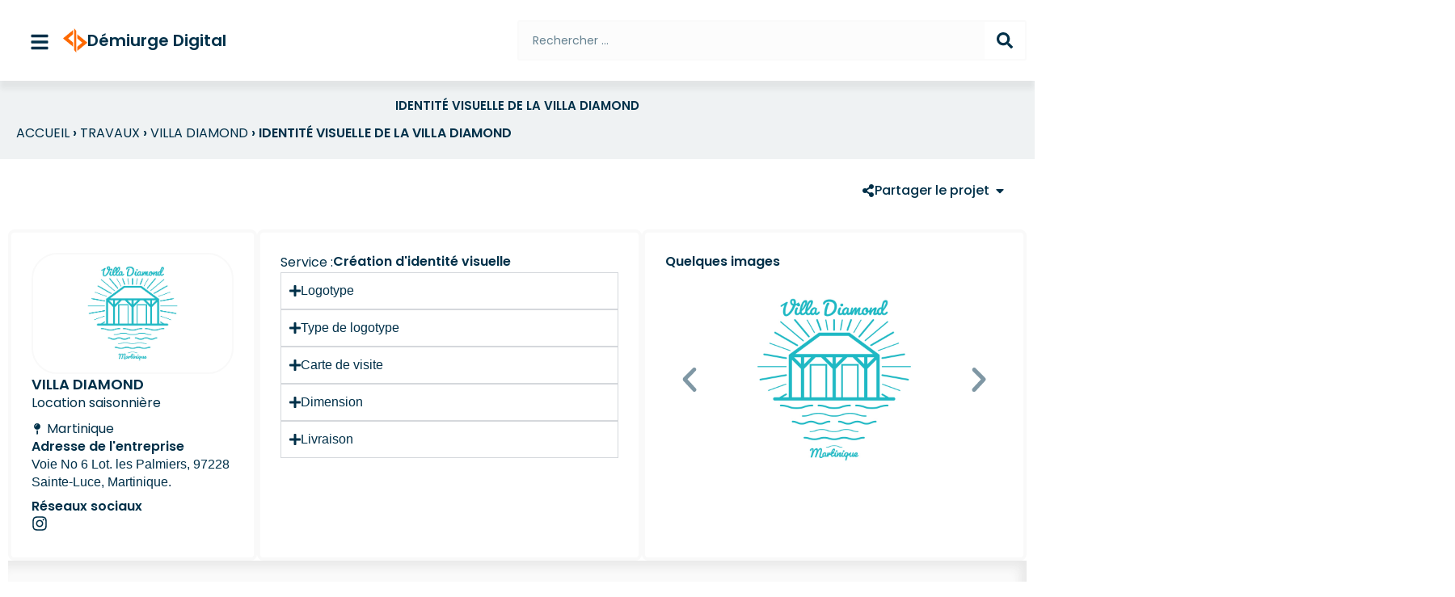

--- FILE ---
content_type: text/html; charset=UTF-8
request_url: https://demiurge.digital/travaux/villa-diamond/identite-visuelle-de-la-villa-diamond/
body_size: 133680
content:
<!DOCTYPE html>
<html dir="ltr" lang="fr-FR" prefix="og: https://ogp.me/ns#">
<head>
<meta charset="UTF-8">
<meta name="viewport" content="width=device-width, initial-scale=1">
	<link rel="profile" href="https://gmpg.org/xfn/11"> 
	<title>Création de l'Identité visuelle de la Villa Diamond</title>

		<!-- All in One SEO Pro 4.9.1 - aioseo.com -->
	<meta name="description" content="Création de l&#039;Identité visuelle de la Villa Diamond, la maison de vacances de vos rêves à louer dès maintenant et située à Sainte-Luce en Martinique." />
	<meta name="robots" content="max-image-preview:large" />
	<meta name="google-site-verification" content="lSPrup0a_yKxvLSEZS2cVVIDb7W3jGozHBZ-ptwljX0" />
	<meta name="yandex-verification" content="8e1cd03874deda4e" />
	<meta name="keywords" content="villa diamond,maison de vacances,location saisonnière,martinique,sainte-luce" />
	<link rel="canonical" href="https://demiurge.digital/travaux/villa-diamond/identite-visuelle-de-la-villa-diamond/" />
	<meta name="generator" content="All in One SEO Pro (AIOSEO) 4.9.1" />
		<meta property="og:locale" content="fr_FR" />
		<meta property="og:site_name" content="Démiurge Digital , Agence de communication en Martinique" />
		<meta property="og:type" content="company" />
		<meta property="og:title" content="Création de l&#039;Identité visuelle de la Villa Diamond" />
		<meta property="og:description" content="Création de l&#039;Identité visuelle de la Villa Diamond, la maison de vacances de vos rêves à louer dès maintenant et située à Sainte-Luce en Martinique." />
		<meta property="og:url" content="https://demiurge.digital/travaux/villa-diamond/identite-visuelle-de-la-villa-diamond/" />
		<meta property="og:image" content="https://demiurge.digital/wp-content/uploads/2023/12/Logo-version-bleue@300ppi-scaled.jpg" />
		<meta property="og:image:secure_url" content="https://demiurge.digital/wp-content/uploads/2023/12/Logo-version-bleue@300ppi-scaled.jpg" />
		<meta property="og:image:width" content="2560" />
		<meta property="og:image:height" content="2560" />
		<meta name="twitter:card" content="summary" />
		<meta name="twitter:site" content="@MedroseOfficiel" />
		<meta name="twitter:title" content="Création de l&#039;Identité visuelle de la Villa Diamond" />
		<meta name="twitter:description" content="Création de l&#039;Identité visuelle de la Villa Diamond, la maison de vacances de vos rêves à louer dès maintenant et située à Sainte-Luce en Martinique." />
		<meta name="twitter:creator" content="@MedroseOfficiel" />
		<meta name="twitter:image" content="https://demiurge.digital/wp-content/uploads/2023/12/Logo-version-bleue@300ppi-scaled.jpg" />
		<script type="application/ld+json" class="aioseo-schema">
			{"@context":"https:\/\/schema.org","@graph":[{"@type":"BreadcrumbList","@id":"https:\/\/demiurge.digital\/travaux\/villa-diamond\/identite-visuelle-de-la-villa-diamond\/#breadcrumblist","itemListElement":[{"@type":"ListItem","@id":"https:\/\/demiurge.digital#listItem","position":1,"name":"Accueil","item":"https:\/\/demiurge.digital","nextItem":{"@type":"ListItem","@id":"https:\/\/demiurge.digital\/travaux\/#listItem","name":"Travaux"}},{"@type":"ListItem","@id":"https:\/\/demiurge.digital\/travaux\/#listItem","position":2,"name":"Travaux","item":"https:\/\/demiurge.digital\/travaux\/","nextItem":{"@type":"ListItem","@id":"https:\/\/demiurge.digital\/travaux\/villa-diamond\/#listItem","name":"Villa Diamond"},"previousItem":{"@type":"ListItem","@id":"https:\/\/demiurge.digital#listItem","name":"Accueil"}},{"@type":"ListItem","@id":"https:\/\/demiurge.digital\/travaux\/villa-diamond\/#listItem","position":3,"name":"Villa Diamond","item":"https:\/\/demiurge.digital\/travaux\/villa-diamond\/","nextItem":{"@type":"ListItem","@id":"https:\/\/demiurge.digital\/travaux\/villa-diamond\/identite-visuelle-de-la-villa-diamond\/#listItem","name":"Identit\u00e9 visuelle de la Villa Diamond"},"previousItem":{"@type":"ListItem","@id":"https:\/\/demiurge.digital\/travaux\/#listItem","name":"Travaux"}},{"@type":"ListItem","@id":"https:\/\/demiurge.digital\/travaux\/villa-diamond\/identite-visuelle-de-la-villa-diamond\/#listItem","position":4,"name":"Identit\u00e9 visuelle de la Villa Diamond","previousItem":{"@type":"ListItem","@id":"https:\/\/demiurge.digital\/travaux\/villa-diamond\/#listItem","name":"Villa Diamond"}}]},{"@type":"Organization","@id":"https:\/\/demiurge.digital\/#organization","name":"D\u00e9miurge Digital Eirl","description":"Agence de strat\u00e9gie et de marketing op\u00e9rationnel depuis 2022, nous accompagnons les particuliers et les professionnels dans leur projet d'entreprise. Nous sommes disponible pour toutes vos missions qu'elles soient courtes ou de longue dur\u00e9e.","url":"https:\/\/demiurge.digital\/","email":"administration@demiurge.digital","telephone":"+596696806529","foundingDate":"2022-01-18","logo":{"@type":"ImageObject","url":"https:\/\/i0.wp.com\/demiurge.digital\/wp-content\/uploads\/2021\/11\/Logotype-Demiurge.Digital-orangeFichier-9.png?fit=1965%2C2009&ssl=1","@id":"https:\/\/demiurge.digital\/travaux\/villa-diamond\/identite-visuelle-de-la-villa-diamond\/#organizationLogo","width":1965,"height":2009,"caption":"Logotype-Demiurge.Digital"},"image":{"@id":"https:\/\/demiurge.digital\/travaux\/villa-diamond\/identite-visuelle-de-la-villa-diamond\/#organizationLogo"},"sameAs":["https:\/\/www.facebook.com\/demiurgedigital972\/","https:\/\/twitter.com\/MedroseOfficiel","https:\/\/www.instagram.com\/demiurge.digital\/","https:\/\/www.youtube.com\/@demiurgedigital","https:\/\/www.linkedin.com\/company\/demiurge-digital\/","https:\/\/soundcloud.com\/medrosemusic"]},{"@type":"WebPage","@id":"https:\/\/demiurge.digital\/travaux\/villa-diamond\/identite-visuelle-de-la-villa-diamond\/#webpage","url":"https:\/\/demiurge.digital\/travaux\/villa-diamond\/identite-visuelle-de-la-villa-diamond\/","name":"Cr\u00e9ation de l'Identit\u00e9 visuelle de la Villa Diamond","description":"Cr\u00e9ation de l'Identit\u00e9 visuelle de la Villa Diamond, la maison de vacances de vos r\u00eaves \u00e0 louer d\u00e8s maintenant et situ\u00e9e \u00e0 Sainte-Luce en Martinique.","inLanguage":"fr-FR","isPartOf":{"@id":"https:\/\/demiurge.digital\/#website"},"breadcrumb":{"@id":"https:\/\/demiurge.digital\/travaux\/villa-diamond\/identite-visuelle-de-la-villa-diamond\/#breadcrumblist"},"image":{"@type":"ImageObject","url":"https:\/\/i0.wp.com\/demiurge.digital\/wp-content\/uploads\/2023\/12\/Logo-version-bleue%40300ppi-scaled.jpg?fit=2560%2C2560&ssl=1","@id":"https:\/\/demiurge.digital\/travaux\/villa-diamond\/identite-visuelle-de-la-villa-diamond\/#mainImage","width":2560,"height":2560,"caption":"identit\u00e9 visuelle de la villa diamond"},"primaryImageOfPage":{"@id":"https:\/\/demiurge.digital\/travaux\/villa-diamond\/identite-visuelle-de-la-villa-diamond\/#mainImage"},"datePublished":"2023-11-17T19:35:29-04:00","dateModified":"2025-05-24T09:45:39-04:00"},{"@type":"WebSite","@id":"https:\/\/demiurge.digital\/#website","url":"https:\/\/demiurge.digital\/","name":"D\u00e9miurge Digital","alternateName":"D\u00e9miurge Digital Martinique","description":"Agence de communication en Martinique","inLanguage":"fr-FR","publisher":{"@id":"https:\/\/demiurge.digital\/#organization"}}]}
		</script>
		<!-- All in One SEO Pro -->

<script id="cookieyes" type="text/javascript" src="https://cdn-cookieyes.com/client_data/ca56b4b75fbb9436dec40f3b/script.js"></script><script>window._wca = window._wca || [];</script>
<!-- Jetpack Site Verification Tags -->
<meta name="google-site-verification" content="lSPrup0a_yKxvLSEZS2cVVIDb7W3jGozHBZ-ptwljX0" />
<meta name="yandex-verification" content="8e1cd03874deda4e" />
<meta name="facebook-domain-verification" content="69eogxvkjklwsc5rgkwws32805iyto" />
<link rel='dns-prefetch' href='//stats.wp.com' />
<link rel='dns-prefetch' href='//www.googletagmanager.com' />
<link rel='dns-prefetch' href='//fonts.googleapis.com' />
<link rel='preconnect' href='//i0.wp.com' />
<link rel="alternate" type="application/rss+xml" title="Démiurge Digital &raquo; Flux" href="https://demiurge.digital/feed/" />
<link rel="alternate" title="oEmbed (JSON)" type="application/json+oembed" href="https://demiurge.digital/wp-json/oembed/1.0/embed?url=https%3A%2F%2Fdemiurge.digital%2Ftravaux%2Fvilla-diamond%2Fidentite-visuelle-de-la-villa-diamond%2F" />
<link rel="alternate" title="oEmbed (XML)" type="text/xml+oembed" href="https://demiurge.digital/wp-json/oembed/1.0/embed?url=https%3A%2F%2Fdemiurge.digital%2Ftravaux%2Fvilla-diamond%2Fidentite-visuelle-de-la-villa-diamond%2F&#038;format=xml" />
<link rel="stylesheet" type="text/css" href="https://use.typekit.net/jbq7bni.css"><style id='wp-img-auto-sizes-contain-inline-css'>
img:is([sizes=auto i],[sizes^="auto," i]){contain-intrinsic-size:3000px 1500px}
/*# sourceURL=wp-img-auto-sizes-contain-inline-css */
</style>

<link rel='stylesheet' id='astra-theme-css-css' href='https://demiurge.digital/wp-content/themes/astra/assets/css/minified/main.min.css?ver=4.12.0' media='all' />
<style id='astra-theme-css-inline-css'>
.ast-no-sidebar .entry-content .alignfull {margin-left: calc( -50vw + 50%);margin-right: calc( -50vw + 50%);max-width: 100vw;width: 100vw;}.ast-no-sidebar .entry-content .alignwide {margin-left: calc(-41vw + 50%);margin-right: calc(-41vw + 50%);max-width: unset;width: unset;}.ast-no-sidebar .entry-content .alignfull .alignfull,.ast-no-sidebar .entry-content .alignfull .alignwide,.ast-no-sidebar .entry-content .alignwide .alignfull,.ast-no-sidebar .entry-content .alignwide .alignwide,.ast-no-sidebar .entry-content .wp-block-column .alignfull,.ast-no-sidebar .entry-content .wp-block-column .alignwide{width: 100%;margin-left: auto;margin-right: auto;}.wp-block-gallery,.blocks-gallery-grid {margin: 0;}.wp-block-separator {max-width: 100px;}.wp-block-separator.is-style-wide,.wp-block-separator.is-style-dots {max-width: none;}.entry-content .has-2-columns .wp-block-column:first-child {padding-right: 10px;}.entry-content .has-2-columns .wp-block-column:last-child {padding-left: 10px;}@media (max-width: 782px) {.entry-content .wp-block-columns .wp-block-column {flex-basis: 100%;}.entry-content .has-2-columns .wp-block-column:first-child {padding-right: 0;}.entry-content .has-2-columns .wp-block-column:last-child {padding-left: 0;}}body .entry-content .wp-block-latest-posts {margin-left: 0;}body .entry-content .wp-block-latest-posts li {list-style: none;}.ast-no-sidebar .ast-container .entry-content .wp-block-latest-posts {margin-left: 0;}.ast-header-break-point .entry-content .alignwide {margin-left: auto;margin-right: auto;}.entry-content .blocks-gallery-item img {margin-bottom: auto;}.wp-block-pullquote {border-top: 4px solid #555d66;border-bottom: 4px solid #555d66;color: #40464d;}:root{--ast-post-nav-space:0;--ast-container-default-xlg-padding:6.67em;--ast-container-default-lg-padding:5.67em;--ast-container-default-slg-padding:4.34em;--ast-container-default-md-padding:3.34em;--ast-container-default-sm-padding:6.67em;--ast-container-default-xs-padding:2.4em;--ast-container-default-xxs-padding:1.4em;--ast-code-block-background:#EEEEEE;--ast-comment-inputs-background:#FAFAFA;--ast-normal-container-width:1920px;--ast-narrow-container-width:750px;--ast-blog-title-font-weight:normal;--ast-blog-meta-weight:inherit;--ast-global-color-primary:var(--ast-global-color-5);--ast-global-color-secondary:var(--ast-global-color-4);--ast-global-color-alternate-background:var(--ast-global-color-7);--ast-global-color-subtle-background:var(--ast-global-color-6);--ast-bg-style-guide:var( --ast-global-color-secondary,--ast-global-color-5 );--ast-shadow-style-guide:0px 0px 4px 0 #00000057;--ast-global-dark-bg-style:#fff;--ast-global-dark-lfs:#fbfbfb;--ast-widget-bg-color:#fafafa;--ast-wc-container-head-bg-color:#fbfbfb;--ast-title-layout-bg:#eeeeee;--ast-search-border-color:#e7e7e7;--ast-lifter-hover-bg:#e6e6e6;--ast-gallery-block-color:#000;--srfm-color-input-label:var(--ast-global-color-2);}html{font-size:93.75%;}a,.page-title{color:#e0e0e0;}a:hover,a:focus{color:#bababa;}body,button,input,select,textarea,.ast-button,.ast-custom-button{font-family:-apple-system,BlinkMacSystemFont,Segoe UI,Roboto,Oxygen-Sans,Ubuntu,Cantarell,Helvetica Neue,sans-serif;font-weight:inherit;font-size:15px;font-size:1rem;line-height:var(--ast-body-line-height,1.65em);}blockquote{color:#7a7a7a;}h1,h2,h3,h4,h5,h6,.entry-content :where(h1,h2,h3,h4,h5,h6),.site-title,.site-title a{font-family:'Poppins',sans-serif;font-weight:600;}.ast-site-identity .site-title a{color:var(--ast-global-color-2);}.site-title{font-size:35px;font-size:2.3333333333333rem;display:block;}.site-header .site-description{font-size:15px;font-size:1rem;display:none;}.entry-title{font-size:26px;font-size:1.7333333333333rem;}.archive .ast-article-post .ast-article-inner,.blog .ast-article-post .ast-article-inner,.archive .ast-article-post .ast-article-inner:hover,.blog .ast-article-post .ast-article-inner:hover{overflow:hidden;}h1,.entry-content :where(h1){font-size:40px;font-size:2.6666666666667rem;font-weight:600;font-family:'Poppins',sans-serif;line-height:1.4em;}h2,.entry-content :where(h2){font-size:32px;font-size:2.1333333333333rem;font-weight:600;font-family:'Poppins',sans-serif;line-height:1.3em;}h3,.entry-content :where(h3){font-size:26px;font-size:1.7333333333333rem;font-weight:600;font-family:'Poppins',sans-serif;line-height:1.3em;}h4,.entry-content :where(h4){font-size:24px;font-size:1.6rem;line-height:1.2em;font-weight:600;font-family:'Poppins',sans-serif;}h5,.entry-content :where(h5){font-size:20px;font-size:1.3333333333333rem;line-height:1.2em;font-weight:600;font-family:'Poppins',sans-serif;}h6,.entry-content :where(h6){font-size:16px;font-size:1.0666666666667rem;line-height:1.25em;font-weight:600;font-family:'Poppins',sans-serif;}::selection{background-color:var(--ast-global-color-0);color:#ffffff;}body,h1,h2,h3,h4,h5,h6,.entry-title a,.entry-content :where(h1,h2,h3,h4,h5,h6){color:#c5c5c5;}.tagcloud a:hover,.tagcloud a:focus,.tagcloud a.current-item{color:#000000;border-color:#e0e0e0;background-color:#e0e0e0;}input:focus,input[type="text"]:focus,input[type="email"]:focus,input[type="url"]:focus,input[type="password"]:focus,input[type="reset"]:focus,input[type="search"]:focus,textarea:focus{border-color:#e0e0e0;}input[type="radio"]:checked,input[type=reset],input[type="checkbox"]:checked,input[type="checkbox"]:hover:checked,input[type="checkbox"]:focus:checked,input[type=range]::-webkit-slider-thumb{border-color:#e0e0e0;background-color:#e0e0e0;box-shadow:none;}.site-footer a:hover + .post-count,.site-footer a:focus + .post-count{background:#e0e0e0;border-color:#e0e0e0;}.single .nav-links .nav-previous,.single .nav-links .nav-next{color:#e0e0e0;}.entry-meta,.entry-meta *{line-height:1.45;color:#e0e0e0;}.entry-meta a:not(.ast-button):hover,.entry-meta a:not(.ast-button):hover *,.entry-meta a:not(.ast-button):focus,.entry-meta a:not(.ast-button):focus *,.page-links > .page-link,.page-links .page-link:hover,.post-navigation a:hover{color:#bababa;}#cat option,.secondary .calendar_wrap thead a,.secondary .calendar_wrap thead a:visited{color:#e0e0e0;}.secondary .calendar_wrap #today,.ast-progress-val span{background:#e0e0e0;}.secondary a:hover + .post-count,.secondary a:focus + .post-count{background:#e0e0e0;border-color:#e0e0e0;}.calendar_wrap #today > a{color:#000000;}.page-links .page-link,.single .post-navigation a{color:#e0e0e0;}.ast-search-menu-icon .search-form button.search-submit{padding:0 4px;}.ast-search-menu-icon form.search-form{padding-right:0;}.ast-search-menu-icon.slide-search input.search-field{width:0;}.ast-header-search .ast-search-menu-icon.ast-dropdown-active .search-form,.ast-header-search .ast-search-menu-icon.ast-dropdown-active .search-field:focus{transition:all 0.2s;}.search-form input.search-field:focus{outline:none;}.ast-archive-title{color:var(--ast-global-color-1);}.widget-title,.widget .wp-block-heading{font-size:21px;font-size:1.4rem;color:var(--ast-global-color-1);}.ast-single-post .entry-content a,.ast-comment-content a:not(.ast-comment-edit-reply-wrap a),.woocommerce-js .woocommerce-product-details__short-description a{text-decoration:underline;}.ast-single-post .wp-block-button .wp-block-button__link,.ast-single-post .elementor-widget-button .elementor-button,.ast-single-post .entry-content .uagb-tab a,.ast-single-post .entry-content .uagb-ifb-cta a,.ast-single-post .entry-content .wp-block-uagb-buttons a,.ast-single-post .entry-content .uabb-module-content a,.ast-single-post .entry-content .uagb-post-grid a,.ast-single-post .entry-content .uagb-timeline a,.ast-single-post .entry-content .uagb-toc__wrap a,.ast-single-post .entry-content .uagb-taxomony-box a,.ast-single-post .entry-content .woocommerce a,.entry-content .wp-block-latest-posts > li > a,.ast-single-post .entry-content .wp-block-file__button,a.ast-post-filter-single,.ast-single-post .wp-block-buttons .wp-block-button.is-style-outline .wp-block-button__link,.ast-single-post .ast-comment-content .comment-reply-link,.ast-single-post .ast-comment-content .comment-edit-link,.entry-content [CLASS*="wc-block"] .wc-block-components-button,.entry-content [CLASS*="wc-block"] .wc-block-components-totals-coupon-link,.entry-content [CLASS*="wc-block"] .wc-block-components-product-name{text-decoration:none;}.ast-search-menu-icon.slide-search a:focus-visible:focus-visible,.astra-search-icon:focus-visible,#close:focus-visible,a:focus-visible,.ast-menu-toggle:focus-visible,.site .skip-link:focus-visible,.wp-block-loginout input:focus-visible,.wp-block-search.wp-block-search__button-inside .wp-block-search__inside-wrapper,.ast-header-navigation-arrow:focus-visible,.woocommerce .wc-proceed-to-checkout > .checkout-button:focus-visible,.woocommerce .woocommerce-MyAccount-navigation ul li a:focus-visible,.ast-orders-table__row .ast-orders-table__cell:focus-visible,.woocommerce .woocommerce-order-details .order-again > .button:focus-visible,.woocommerce .woocommerce-message a.button.wc-forward:focus-visible,.woocommerce #minus_qty:focus-visible,.woocommerce #plus_qty:focus-visible,a#ast-apply-coupon:focus-visible,.woocommerce .woocommerce-info a:focus-visible,.woocommerce .astra-shop-summary-wrap a:focus-visible,.woocommerce a.wc-forward:focus-visible,#ast-apply-coupon:focus-visible,.woocommerce-js .woocommerce-mini-cart-item a.remove:focus-visible,#close:focus-visible,.button.search-submit:focus-visible,#search_submit:focus,.normal-search:focus-visible,.ast-header-account-wrap:focus-visible,.woocommerce .ast-on-card-button.ast-quick-view-trigger:focus,.astra-cart-drawer-close:focus,.ast-single-variation:focus,.ast-woocommerce-product-gallery__image:focus,.ast-button:focus,.woocommerce-product-gallery--with-images [data-controls="prev"]:focus-visible,.woocommerce-product-gallery--with-images [data-controls="next"]:focus-visible,.ast-builder-button-wrap:has(.ast-custom-button-link:focus),.ast-builder-button-wrap .ast-custom-button-link:focus{outline-style:dotted;outline-color:inherit;outline-width:thin;}input:focus,input[type="text"]:focus,input[type="email"]:focus,input[type="url"]:focus,input[type="password"]:focus,input[type="reset"]:focus,input[type="search"]:focus,input[type="number"]:focus,textarea:focus,.wp-block-search__input:focus,[data-section="section-header-mobile-trigger"] .ast-button-wrap .ast-mobile-menu-trigger-minimal:focus,.ast-mobile-popup-drawer.active .menu-toggle-close:focus,.woocommerce-ordering select.orderby:focus,#ast-scroll-top:focus,#coupon_code:focus,.woocommerce-page #comment:focus,.woocommerce #reviews #respond input#submit:focus,.woocommerce a.add_to_cart_button:focus,.woocommerce .button.single_add_to_cart_button:focus,.woocommerce .woocommerce-cart-form button:focus,.woocommerce .woocommerce-cart-form__cart-item .quantity .qty:focus,.woocommerce .woocommerce-billing-fields .woocommerce-billing-fields__field-wrapper .woocommerce-input-wrapper > .input-text:focus,.woocommerce #order_comments:focus,.woocommerce #place_order:focus,.woocommerce .woocommerce-address-fields .woocommerce-address-fields__field-wrapper .woocommerce-input-wrapper > .input-text:focus,.woocommerce .woocommerce-MyAccount-content form button:focus,.woocommerce .woocommerce-MyAccount-content .woocommerce-EditAccountForm .woocommerce-form-row .woocommerce-Input.input-text:focus,.woocommerce .ast-woocommerce-container .woocommerce-pagination ul.page-numbers li a:focus,body #content .woocommerce form .form-row .select2-container--default .select2-selection--single:focus,#ast-coupon-code:focus,.woocommerce.woocommerce-js .quantity input[type=number]:focus,.woocommerce-js .woocommerce-mini-cart-item .quantity input[type=number]:focus,.woocommerce p#ast-coupon-trigger:focus{border-style:dotted;border-color:inherit;border-width:thin;}input{outline:none;}.woocommerce-js input[type=text]:focus,.woocommerce-js input[type=email]:focus,.woocommerce-js textarea:focus,input[type=number]:focus,.comments-area textarea#comment:focus,.comments-area textarea#comment:active,.comments-area .ast-comment-formwrap input[type="text"]:focus,.comments-area .ast-comment-formwrap input[type="text"]:active{outline-style:unset;outline-color:inherit;outline-width:thin;}.ast-logo-title-inline .site-logo-img{padding-right:1em;}.site-logo-img img{ transition:all 0.2s linear;}body .ast-oembed-container *{position:absolute;top:0;width:100%;height:100%;left:0;}body .wp-block-embed-pocket-casts .ast-oembed-container *{position:unset;}.ast-single-post-featured-section + article {margin-top: 2em;}.site-content .ast-single-post-featured-section img {width: 100%;overflow: hidden;object-fit: cover;}.site > .ast-single-related-posts-container {margin-top: 0;}@media (min-width: 922px) {.ast-desktop .ast-container--narrow {max-width: var(--ast-narrow-container-width);margin: 0 auto;}}.ast-page-builder-template .hentry {margin: 0;}.ast-page-builder-template .site-content > .ast-container {max-width: 100%;padding: 0;}.ast-page-builder-template .site .site-content #primary {padding: 0;margin: 0;}.ast-page-builder-template .no-results {text-align: center;margin: 4em auto;}.ast-page-builder-template .ast-pagination {padding: 2em;}.ast-page-builder-template .entry-header.ast-no-title.ast-no-thumbnail {margin-top: 0;}.ast-page-builder-template .entry-header.ast-header-without-markup {margin-top: 0;margin-bottom: 0;}.ast-page-builder-template .entry-header.ast-no-title.ast-no-meta {margin-bottom: 0;}.ast-page-builder-template.single .post-navigation {padding-bottom: 2em;}.ast-page-builder-template.single-post .site-content > .ast-container {max-width: 100%;}.ast-page-builder-template .entry-header {margin-top: 4em;margin-left: auto;margin-right: auto;padding-left: 20px;padding-right: 20px;}.single.ast-page-builder-template .entry-header {padding-left: 20px;padding-right: 20px;}.ast-page-builder-template .ast-archive-description {margin: 4em auto 0;padding-left: 20px;padding-right: 20px;}@media (max-width:921.9px){#ast-desktop-header{display:none;}}@media (min-width:922px){#ast-mobile-header{display:none;}}.wp-block-buttons.aligncenter{justify-content:center;}@media (max-width:921px){.ast-theme-transparent-header #primary,.ast-theme-transparent-header #secondary{padding:0;}}@media (max-width:921px){.ast-plain-container.ast-no-sidebar #primary{padding:0;}}.ast-plain-container.ast-no-sidebar #primary{margin-top:0;margin-bottom:0;}@media (min-width:1200px){.wp-block-group .has-background{padding:20px;}}@media (min-width:1200px){.ast-page-builder-template.ast-no-sidebar .entry-content .wp-block-cover.alignwide,.ast-page-builder-template.ast-no-sidebar .entry-content .wp-block-cover.alignfull{padding-right:0;padding-left:0;}}@media (min-width:1200px){.wp-block-cover-image.alignwide .wp-block-cover__inner-container,.wp-block-cover.alignwide .wp-block-cover__inner-container,.wp-block-cover-image.alignfull .wp-block-cover__inner-container,.wp-block-cover.alignfull .wp-block-cover__inner-container{width:100%;}}.wp-block-columns{margin-bottom:unset;}.wp-block-image.size-full{margin:2rem 0;}.wp-block-separator.has-background{padding:0;}.wp-block-gallery{margin-bottom:1.6em;}.wp-block-group{padding-top:4em;padding-bottom:4em;}.wp-block-group__inner-container .wp-block-columns:last-child,.wp-block-group__inner-container :last-child,.wp-block-table table{margin-bottom:0;}.blocks-gallery-grid{width:100%;}.wp-block-navigation-link__content{padding:5px 0;}.wp-block-group .wp-block-group .has-text-align-center,.wp-block-group .wp-block-column .has-text-align-center{max-width:100%;}.has-text-align-center{margin:0 auto;}@media (max-width:1200px){.wp-block-group{padding:3em;}.wp-block-group .wp-block-group{padding:1.5em;}.wp-block-columns,.wp-block-column{margin:1rem 0;}}@media (min-width:921px){.wp-block-columns .wp-block-group{padding:2em;}}@media (max-width:544px){.wp-block-cover-image .wp-block-cover__inner-container,.wp-block-cover .wp-block-cover__inner-container{width:unset;}.wp-block-cover,.wp-block-cover-image{padding:2em 0;}.wp-block-group,.wp-block-cover{padding:2em;}.wp-block-media-text__media img,.wp-block-media-text__media video{width:unset;max-width:100%;}.wp-block-media-text.has-background .wp-block-media-text__content{padding:1em;}}.wp-block-image.aligncenter{margin-left:auto;margin-right:auto;}.wp-block-table.aligncenter{margin-left:auto;margin-right:auto;}@media (min-width:544px){.entry-content .wp-block-media-text.has-media-on-the-right .wp-block-media-text__content{padding:0 8% 0 0;}.entry-content .wp-block-media-text .wp-block-media-text__content{padding:0 0 0 8%;}.ast-plain-container .site-content .entry-content .has-custom-content-position.is-position-bottom-left > *,.ast-plain-container .site-content .entry-content .has-custom-content-position.is-position-bottom-right > *,.ast-plain-container .site-content .entry-content .has-custom-content-position.is-position-top-left > *,.ast-plain-container .site-content .entry-content .has-custom-content-position.is-position-top-right > *,.ast-plain-container .site-content .entry-content .has-custom-content-position.is-position-center-right > *,.ast-plain-container .site-content .entry-content .has-custom-content-position.is-position-center-left > *{margin:0;}}@media (max-width:544px){.entry-content .wp-block-media-text .wp-block-media-text__content{padding:8% 0;}.wp-block-media-text .wp-block-media-text__media img{width:auto;max-width:100%;}}.wp-block-button.is-style-outline .wp-block-button__link{border-color:#1c749b;border-top-width:0px;border-right-width:0px;border-bottom-width:0px;border-left-width:0px;}div.wp-block-button.is-style-outline > .wp-block-button__link:not(.has-text-color),div.wp-block-button.wp-block-button__link.is-style-outline:not(.has-text-color){color:#1c749b;}.wp-block-button.is-style-outline .wp-block-button__link:hover,.wp-block-buttons .wp-block-button.is-style-outline .wp-block-button__link:focus,.wp-block-buttons .wp-block-button.is-style-outline > .wp-block-button__link:not(.has-text-color):hover,.wp-block-buttons .wp-block-button.wp-block-button__link.is-style-outline:not(.has-text-color):hover{color:var(--ast-global-color-5);background-color:#005268;border-color:#005268;}.post-page-numbers.current .page-link,.ast-pagination .page-numbers.current{color:#ffffff;border-color:var(--ast-global-color-0);background-color:var(--ast-global-color-0);}@media (min-width:544px){.entry-content > .alignleft{margin-right:20px;}.entry-content > .alignright{margin-left:20px;}}.wp-block-button.is-style-outline .wp-block-button__link{border-top-width:0px;border-right-width:0px;border-bottom-width:0px;border-left-width:0px;}.wp-block-button.is-style-outline .wp-block-button__link.wp-element-button,.ast-outline-button{border-color:rgba(0,144,255,0.58);font-family:inherit;font-weight:inherit;line-height:1em;border-top-left-radius:8px;border-top-right-radius:8px;border-bottom-right-radius:8px;border-bottom-left-radius:8px;}.wp-block-buttons .wp-block-button.is-style-outline > .wp-block-button__link:not(.has-text-color),.wp-block-buttons .wp-block-button.wp-block-button__link.is-style-outline:not(.has-text-color),.ast-outline-button{color:#1c749b;}.wp-block-button.is-style-outline .wp-block-button__link:hover,.wp-block-buttons .wp-block-button.is-style-outline .wp-block-button__link:focus,.wp-block-buttons .wp-block-button.is-style-outline > .wp-block-button__link:not(.has-text-color):hover,.wp-block-buttons .wp-block-button.wp-block-button__link.is-style-outline:not(.has-text-color):hover,.ast-outline-button:hover,.ast-outline-button:focus,.wp-block-uagb-buttons-child .uagb-buttons-repeater.ast-outline-button:hover,.wp-block-uagb-buttons-child .uagb-buttons-repeater.ast-outline-button:focus{color:var(--ast-global-color-5);background-color:#0090ff;border-color:#005268;}.wp-block-button .wp-block-button__link.wp-element-button.is-style-outline:not(.has-background),.wp-block-button.is-style-outline>.wp-block-button__link.wp-element-button:not(.has-background),.ast-outline-button{background-color:rgba(0,144,255,0.58);}.entry-content[data-ast-blocks-layout] > figure{margin-bottom:1em;}h1.widget-title{font-weight:600;}h2.widget-title{font-weight:600;}h3.widget-title{font-weight:600;}.elementor-widget-container .elementor-loop-container .e-loop-item[data-elementor-type="loop-item"]{width:100%;}.review-rating{display:flex;align-items:center;order:2;}@media (max-width:921px){.ast-left-sidebar #content > .ast-container{display:flex;flex-direction:column-reverse;width:100%;}.ast-separate-container .ast-article-post,.ast-separate-container .ast-article-single{padding:1.5em 2.14em;}.ast-author-box img.avatar{margin:20px 0 0 0;}}@media (min-width:922px){.ast-separate-container.ast-right-sidebar #primary,.ast-separate-container.ast-left-sidebar #primary{border:0;}.search-no-results.ast-separate-container #primary{margin-bottom:4em;}}.wp-block-button .wp-block-button__link{color:var(--ast-global-color-5);}.wp-block-button .wp-block-button__link:hover,.wp-block-button .wp-block-button__link:focus{color:var(--ast-global-color-5);background-color:#005268;border-color:#005268;}.elementor-widget-heading h1.elementor-heading-title{line-height:1.4em;}.elementor-widget-heading h2.elementor-heading-title{line-height:1.3em;}.elementor-widget-heading h3.elementor-heading-title{line-height:1.3em;}.elementor-widget-heading h4.elementor-heading-title{line-height:1.2em;}.elementor-widget-heading h5.elementor-heading-title{line-height:1.2em;}.elementor-widget-heading h6.elementor-heading-title{line-height:1.25em;}.wp-block-button .wp-block-button__link{border-style:solid;border-top-width:0px;border-right-width:0px;border-left-width:0px;border-bottom-width:0px;border-color:#1c749b;background-color:#1c749b;color:var(--ast-global-color-5);font-family:'Poppins',sans-serif;font-weight:600;line-height:1em;text-transform:capitalize;border-top-left-radius:8px;border-top-right-radius:8px;border-bottom-right-radius:8px;border-bottom-left-radius:8px;padding-top:10px;padding-right:20px;padding-bottom:10px;padding-left:20px;}.menu-toggle,button,.ast-button,.ast-custom-button,.button,input#submit,input[type="button"],input[type="submit"],input[type="reset"],form[CLASS*="wp-block-search__"].wp-block-search .wp-block-search__inside-wrapper .wp-block-search__button,body .wp-block-file .wp-block-file__button{border-style:solid;border-top-width:0px;border-right-width:0px;border-left-width:0px;border-bottom-width:0px;color:var(--ast-global-color-5);border-color:#1c749b;background-color:#1c749b;padding-top:10px;padding-right:20px;padding-bottom:10px;padding-left:20px;font-family:'Poppins',sans-serif;font-weight:600;line-height:1em;text-transform:capitalize;border-top-left-radius:8px;border-top-right-radius:8px;border-bottom-right-radius:8px;border-bottom-left-radius:8px;}button:focus,.menu-toggle:hover,button:hover,.ast-button:hover,.ast-custom-button:hover .button:hover,.ast-custom-button:hover ,input[type=reset]:hover,input[type=reset]:focus,input#submit:hover,input#submit:focus,input[type="button"]:hover,input[type="button"]:focus,input[type="submit"]:hover,input[type="submit"]:focus,form[CLASS*="wp-block-search__"].wp-block-search .wp-block-search__inside-wrapper .wp-block-search__button:hover,form[CLASS*="wp-block-search__"].wp-block-search .wp-block-search__inside-wrapper .wp-block-search__button:focus,body .wp-block-file .wp-block-file__button:hover,body .wp-block-file .wp-block-file__button:focus{color:var(--ast-global-color-5);background-color:#005268;border-color:#005268;}@media (max-width:921px){.ast-mobile-header-stack .main-header-bar .ast-search-menu-icon{display:inline-block;}.ast-header-break-point.ast-header-custom-item-outside .ast-mobile-header-stack .main-header-bar .ast-search-icon{margin:0;}.ast-comment-avatar-wrap img{max-width:2.5em;}.ast-comment-meta{padding:0 1.8888em 1.3333em;}.ast-separate-container .ast-comment-list li.depth-1{padding:1.5em 2.14em;}.ast-separate-container .comment-respond{padding:2em 2.14em;}}@media (min-width:544px){.ast-container{max-width:100%;}}@media (max-width:544px){.ast-separate-container .ast-article-post,.ast-separate-container .ast-article-single,.ast-separate-container .comments-title,.ast-separate-container .ast-archive-description{padding:1.5em 1em;}.ast-separate-container #content .ast-container{padding-left:0.54em;padding-right:0.54em;}.ast-separate-container .ast-comment-list .bypostauthor{padding:.5em;}.ast-search-menu-icon.ast-dropdown-active .search-field{width:170px;}} #ast-mobile-header .ast-site-header-cart-li a{pointer-events:none;}@media (min-width:545px){.ast-page-builder-template .comments-area,.single.ast-page-builder-template .entry-header,.single.ast-page-builder-template .post-navigation,.single.ast-page-builder-template .ast-single-related-posts-container{max-width:1960px;margin-left:auto;margin-right:auto;}}body,.ast-separate-container{background-color:var(--ast-global-color-4);background-image:none;}.entry-content > .wp-block-group,.entry-content > .wp-block-media-text,.entry-content > .wp-block-cover,.entry-content > .wp-block-columns{max-width:58em;width:calc(100% - 4em);margin-left:auto;margin-right:auto;}.entry-content [class*="__inner-container"] > .alignfull{max-width:100%;margin-left:0;margin-right:0;}.entry-content [class*="__inner-container"] > *:not(.alignwide):not(.alignfull):not(.alignleft):not(.alignright){margin-left:auto;margin-right:auto;}.entry-content [class*="__inner-container"] > *:not(.alignwide):not(p):not(.alignfull):not(.alignleft):not(.alignright):not(.is-style-wide):not(iframe){max-width:50rem;width:100%;}@media (min-width:921px){.entry-content > .wp-block-group.alignwide.has-background,.entry-content > .wp-block-group.alignfull.has-background,.entry-content > .wp-block-cover.alignwide,.entry-content > .wp-block-cover.alignfull,.entry-content > .wp-block-columns.has-background.alignwide,.entry-content > .wp-block-columns.has-background.alignfull{margin-top:0;margin-bottom:0;padding:6em 4em;}.entry-content > .wp-block-columns.has-background{margin-bottom:0;}}@media (min-width:1200px){.entry-content .alignfull p{max-width:1920px;}.entry-content .alignfull{max-width:100%;width:100%;}.ast-page-builder-template .entry-content .alignwide,.entry-content [class*="__inner-container"] > .alignwide{max-width:1920px;margin-left:0;margin-right:0;}.entry-content .alignfull [class*="__inner-container"] > .alignwide{max-width:80rem;}}@media (min-width:545px){.site-main .entry-content > .alignwide{margin:0 auto;}.wp-block-group.has-background,.entry-content > .wp-block-cover,.entry-content > .wp-block-columns.has-background{padding:4em;margin-top:0;margin-bottom:0;}.entry-content .wp-block-media-text.alignfull .wp-block-media-text__content,.entry-content .wp-block-media-text.has-background .wp-block-media-text__content{padding:0 8%;}}@media (max-width:921px){.site-title{display:block;}.site-header .site-description{display:none;}h1,.entry-content :where(h1){font-size:30px;}h2,.entry-content :where(h2){font-size:25px;}h3,.entry-content :where(h3){font-size:20px;}}@media (max-width:544px){.site-title{display:block;}.site-header .site-description{display:none;}h1,.entry-content :where(h1){font-size:30px;}h2,.entry-content :where(h2){font-size:25px;}h3,.entry-content :where(h3){font-size:20px;}}@media (max-width:921px){html{font-size:85.5%;}}@media (max-width:544px){html{font-size:85.5%;}}@media (min-width:922px){.ast-container{max-width:1960px;}}@media (min-width:922px){.site-content .ast-container{display:flex;}}@media (max-width:921px){.site-content .ast-container{flex-direction:column;}}@media (min-width:922px){.blog .site-content > .ast-container,.archive .site-content > .ast-container,.search .site-content > .ast-container{max-width:1920px;}}@media (min-width:922px){.single-post .site-content > .ast-container{max-width:1920px;}}@media (min-width:922px){.main-header-menu .sub-menu .menu-item.ast-left-align-sub-menu:hover > .sub-menu,.main-header-menu .sub-menu .menu-item.ast-left-align-sub-menu.focus > .sub-menu{margin-left:-0px;}}.site .comments-area{padding-bottom:3em;}.wp-block-search {margin-bottom: 20px;}.wp-block-site-tagline {margin-top: 20px;}form.wp-block-search .wp-block-search__input,.wp-block-search.wp-block-search__button-inside .wp-block-search__inside-wrapper {border-color: #eaeaea;background: #fafafa;}.wp-block-search.wp-block-search__button-inside .wp-block-search__inside-wrapper .wp-block-search__input:focus,.wp-block-loginout input:focus {outline: thin dotted;}.wp-block-loginout input:focus {border-color: transparent;} form.wp-block-search .wp-block-search__inside-wrapper .wp-block-search__input {padding: 12px;}form.wp-block-search .wp-block-search__button svg {fill: currentColor;width: 20px;height: 20px;}.wp-block-loginout p label {display: block;}.wp-block-loginout p:not(.login-remember):not(.login-submit) input {width: 100%;}.wp-block-loginout .login-remember input {width: 1.1rem;height: 1.1rem;margin: 0 5px 4px 0;vertical-align: middle;}.wp-block-file {display: flex;align-items: center;flex-wrap: wrap;justify-content: space-between;}.wp-block-pullquote {border: none;}.wp-block-pullquote blockquote::before {content: "\201D";font-family: "Helvetica",sans-serif;display: flex;transform: rotate( 180deg );font-size: 6rem;font-style: normal;line-height: 1;font-weight: bold;align-items: center;justify-content: center;}.has-text-align-right > blockquote::before {justify-content: flex-start;}.has-text-align-left > blockquote::before {justify-content: flex-end;}figure.wp-block-pullquote.is-style-solid-color blockquote {max-width: 100%;text-align: inherit;}blockquote {padding: 0 1.2em 1.2em;}.wp-block-button__link {border: 2px solid currentColor;}body .wp-block-file .wp-block-file__button {text-decoration: none;}ul.wp-block-categories-list.wp-block-categories,ul.wp-block-archives-list.wp-block-archives {list-style-type: none;}ul,ol {margin-left: 20px;}figure.alignright figcaption {text-align: right;}:root .has-ast-global-color-0-color{color:var(--ast-global-color-0);}:root .has-ast-global-color-0-background-color{background-color:var(--ast-global-color-0);}:root .wp-block-button .has-ast-global-color-0-color{color:var(--ast-global-color-0);}:root .wp-block-button .has-ast-global-color-0-background-color{background-color:var(--ast-global-color-0);}:root .has-ast-global-color-1-color{color:var(--ast-global-color-1);}:root .has-ast-global-color-1-background-color{background-color:var(--ast-global-color-1);}:root .wp-block-button .has-ast-global-color-1-color{color:var(--ast-global-color-1);}:root .wp-block-button .has-ast-global-color-1-background-color{background-color:var(--ast-global-color-1);}:root .has-ast-global-color-2-color{color:var(--ast-global-color-2);}:root .has-ast-global-color-2-background-color{background-color:var(--ast-global-color-2);}:root .wp-block-button .has-ast-global-color-2-color{color:var(--ast-global-color-2);}:root .wp-block-button .has-ast-global-color-2-background-color{background-color:var(--ast-global-color-2);}:root .has-ast-global-color-3-color{color:var(--ast-global-color-3);}:root .has-ast-global-color-3-background-color{background-color:var(--ast-global-color-3);}:root .wp-block-button .has-ast-global-color-3-color{color:var(--ast-global-color-3);}:root .wp-block-button .has-ast-global-color-3-background-color{background-color:var(--ast-global-color-3);}:root .has-ast-global-color-4-color{color:var(--ast-global-color-4);}:root .has-ast-global-color-4-background-color{background-color:var(--ast-global-color-4);}:root .wp-block-button .has-ast-global-color-4-color{color:var(--ast-global-color-4);}:root .wp-block-button .has-ast-global-color-4-background-color{background-color:var(--ast-global-color-4);}:root .has-ast-global-color-5-color{color:var(--ast-global-color-5);}:root .has-ast-global-color-5-background-color{background-color:var(--ast-global-color-5);}:root .wp-block-button .has-ast-global-color-5-color{color:var(--ast-global-color-5);}:root .wp-block-button .has-ast-global-color-5-background-color{background-color:var(--ast-global-color-5);}:root .has-ast-global-color-6-color{color:var(--ast-global-color-6);}:root .has-ast-global-color-6-background-color{background-color:var(--ast-global-color-6);}:root .wp-block-button .has-ast-global-color-6-color{color:var(--ast-global-color-6);}:root .wp-block-button .has-ast-global-color-6-background-color{background-color:var(--ast-global-color-6);}:root .has-ast-global-color-7-color{color:var(--ast-global-color-7);}:root .has-ast-global-color-7-background-color{background-color:var(--ast-global-color-7);}:root .wp-block-button .has-ast-global-color-7-color{color:var(--ast-global-color-7);}:root .wp-block-button .has-ast-global-color-7-background-color{background-color:var(--ast-global-color-7);}:root .has-ast-global-color-8-color{color:var(--ast-global-color-8);}:root .has-ast-global-color-8-background-color{background-color:var(--ast-global-color-8);}:root .wp-block-button .has-ast-global-color-8-color{color:var(--ast-global-color-8);}:root .wp-block-button .has-ast-global-color-8-background-color{background-color:var(--ast-global-color-8);}:root{--ast-global-color-0:#0170B9;--ast-global-color-1:#3a3a3a;--ast-global-color-2:#3a3a3a;--ast-global-color-3:#4B4F58;--ast-global-color-4:#F5F5F5;--ast-global-color-5:#FFFFFF;--ast-global-color-6:#E5E5E5;--ast-global-color-7:#424242;--ast-global-color-8:#000000;}:root {--ast-border-color : #dddddd;}.ast-single-entry-banner {-js-display: flex;display: flex;flex-direction: column;justify-content: center;text-align: center;position: relative;background: var(--ast-title-layout-bg);}.ast-single-entry-banner[data-banner-layout="layout-1"] {max-width: 1920px;background: inherit;padding: 20px 0;}.ast-single-entry-banner[data-banner-width-type="custom"] {margin: 0 auto;width: 100%;}.ast-single-entry-banner + .site-content .entry-header {margin-bottom: 0;}.site .ast-author-avatar {--ast-author-avatar-size: ;}a.ast-underline-text {text-decoration: underline;}.ast-container > .ast-terms-link {position: relative;display: block;}a.ast-button.ast-badge-tax {padding: 4px 8px;border-radius: 3px;font-size: inherit;}header.entry-header{text-align:left;}header.entry-header > *:not(:last-child){margin-bottom:10px;}@media (max-width:921px){header.entry-header{text-align:left;}}@media (max-width:544px){header.entry-header{text-align:left;}}.ast-archive-entry-banner {-js-display: flex;display: flex;flex-direction: column;justify-content: center;text-align: center;position: relative;background: var(--ast-title-layout-bg);}.ast-archive-entry-banner[data-banner-width-type="custom"] {margin: 0 auto;width: 100%;}.ast-archive-entry-banner[data-banner-layout="layout-1"] {background: inherit;padding: 20px 0;text-align: left;}body.archive .ast-archive-description{max-width:1920px;width:100%;text-align:left;padding-top:3em;padding-right:3em;padding-bottom:3em;padding-left:3em;}body.archive .ast-archive-description .ast-archive-title,body.archive .ast-archive-description .ast-archive-title *{font-size:40px;font-size:2.6666666666667rem;text-transform:capitalize;}body.archive .ast-archive-description > *:not(:last-child){margin-bottom:10px;}@media (max-width:921px){body.archive .ast-archive-description{text-align:left;}}@media (max-width:544px){body.archive .ast-archive-description{text-align:left;}}.ast-breadcrumbs .trail-browse,.ast-breadcrumbs .trail-items,.ast-breadcrumbs .trail-items li{display:inline-block;margin:0;padding:0;border:none;background:inherit;text-indent:0;text-decoration:none;}.ast-breadcrumbs .trail-browse{font-size:inherit;font-style:inherit;font-weight:inherit;color:inherit;}.ast-breadcrumbs .trail-items{list-style:none;}.trail-items li::after{padding:0 0.3em;content:"\00bb";}.trail-items li:last-of-type::after{display:none;}h1,h2,h3,h4,h5,h6,.entry-content :where(h1,h2,h3,h4,h5,h6){color:var(--ast-global-color-1);}.entry-title a{color:var(--ast-global-color-1);}@media (max-width:921px){.ast-builder-grid-row-container.ast-builder-grid-row-tablet-3-firstrow .ast-builder-grid-row > *:first-child,.ast-builder-grid-row-container.ast-builder-grid-row-tablet-3-lastrow .ast-builder-grid-row > *:last-child{grid-column:1 / -1;}}@media (max-width:544px){.ast-builder-grid-row-container.ast-builder-grid-row-mobile-3-firstrow .ast-builder-grid-row > *:first-child,.ast-builder-grid-row-container.ast-builder-grid-row-mobile-3-lastrow .ast-builder-grid-row > *:last-child{grid-column:1 / -1;}}.ast-builder-layout-element[data-section="title_tagline"]{display:flex;}@media (max-width:921px){.ast-header-break-point .ast-builder-layout-element[data-section="title_tagline"]{display:flex;}}@media (max-width:544px){.ast-header-break-point .ast-builder-layout-element[data-section="title_tagline"]{display:flex;}}.ast-builder-menu-1{font-family:inherit;font-weight:inherit;}.ast-builder-menu-1 .sub-menu,.ast-builder-menu-1 .inline-on-mobile .sub-menu{border-top-width:2px;border-bottom-width:0px;border-right-width:0px;border-left-width:0px;border-color:var(--ast-global-color-0);border-style:solid;}.ast-builder-menu-1 .sub-menu .sub-menu{top:-2px;}.ast-builder-menu-1 .main-header-menu > .menu-item > .sub-menu,.ast-builder-menu-1 .main-header-menu > .menu-item > .astra-full-megamenu-wrapper{margin-top:0px;}.ast-desktop .ast-builder-menu-1 .main-header-menu > .menu-item > .sub-menu:before,.ast-desktop .ast-builder-menu-1 .main-header-menu > .menu-item > .astra-full-megamenu-wrapper:before{height:calc( 0px + 2px + 5px );}.ast-desktop .ast-builder-menu-1 .menu-item .sub-menu .menu-link{border-style:none;}@media (max-width:921px){.ast-header-break-point .ast-builder-menu-1 .menu-item.menu-item-has-children > .ast-menu-toggle{top:0;}.ast-builder-menu-1 .inline-on-mobile .menu-item.menu-item-has-children > .ast-menu-toggle{right:-15px;}.ast-builder-menu-1 .menu-item-has-children > .menu-link:after{content:unset;}.ast-builder-menu-1 .main-header-menu > .menu-item > .sub-menu,.ast-builder-menu-1 .main-header-menu > .menu-item > .astra-full-megamenu-wrapper{margin-top:0;}}@media (max-width:544px){.ast-header-break-point .ast-builder-menu-1 .menu-item.menu-item-has-children > .ast-menu-toggle{top:0;}.ast-builder-menu-1 .main-header-menu > .menu-item > .sub-menu,.ast-builder-menu-1 .main-header-menu > .menu-item > .astra-full-megamenu-wrapper{margin-top:0;}}.ast-builder-menu-1{display:flex;}@media (max-width:921px){.ast-header-break-point .ast-builder-menu-1{display:flex;}}@media (max-width:544px){.ast-header-break-point .ast-builder-menu-1{display:flex;}}.footer-widget-area.widget-area.site-footer-focus-item{width:auto;}.ast-footer-row-inline .footer-widget-area.widget-area.site-footer-focus-item{width:100%;}.elementor-widget-heading .elementor-heading-title{margin:0;}.elementor-page .ast-menu-toggle{color:unset !important;background:unset !important;}.elementor-post.elementor-grid-item.hentry{margin-bottom:0;}.woocommerce div.product .elementor-element.elementor-products-grid .related.products ul.products li.product,.elementor-element .elementor-wc-products .woocommerce[class*='columns-'] ul.products li.product{width:auto;margin:0;float:none;}.elementor-toc__list-wrapper{margin:0;}body .elementor hr{background-color:#ccc;margin:0;}.ast-left-sidebar .elementor-section.elementor-section-stretched,.ast-right-sidebar .elementor-section.elementor-section-stretched{max-width:100%;left:0 !important;}.elementor-posts-container [CLASS*="ast-width-"]{width:100%;}.elementor-template-full-width .ast-container{display:block;}.elementor-screen-only,.screen-reader-text,.screen-reader-text span,.ui-helper-hidden-accessible{top:0 !important;}@media (max-width:544px){.elementor-element .elementor-wc-products .woocommerce[class*="columns-"] ul.products li.product{width:auto;margin:0;}.elementor-element .woocommerce .woocommerce-result-count{float:none;}}.ast-header-break-point .main-header-bar{border-bottom-width:1px;}@media (min-width:922px){.main-header-bar{border-bottom-width:1px;}}.main-header-menu .menu-item, #astra-footer-menu .menu-item, .main-header-bar .ast-masthead-custom-menu-items{-js-display:flex;display:flex;-webkit-box-pack:center;-webkit-justify-content:center;-moz-box-pack:center;-ms-flex-pack:center;justify-content:center;-webkit-box-orient:vertical;-webkit-box-direction:normal;-webkit-flex-direction:column;-moz-box-orient:vertical;-moz-box-direction:normal;-ms-flex-direction:column;flex-direction:column;}.main-header-menu > .menu-item > .menu-link, #astra-footer-menu > .menu-item > .menu-link{height:100%;-webkit-box-align:center;-webkit-align-items:center;-moz-box-align:center;-ms-flex-align:center;align-items:center;-js-display:flex;display:flex;}.ast-header-break-point .main-navigation ul .menu-item .menu-link .icon-arrow:first-of-type svg{top:.2em;margin-top:0px;margin-left:0px;width:.65em;transform:translate(0, -2px) rotateZ(270deg);}.ast-mobile-popup-content .ast-submenu-expanded > .ast-menu-toggle{transform:rotateX(180deg);overflow-y:auto;}@media (min-width:922px){.ast-builder-menu .main-navigation > ul > li:last-child a{margin-right:0;}}.ast-separate-container .ast-article-inner{background-color:transparent;background-image:none;}.ast-separate-container .ast-article-post{background-color:var(--ast-global-color-5);background-image:none;}@media (max-width:921px){.ast-separate-container .ast-article-post{background-color:var(--ast-global-color-5);background-image:none;}}@media (max-width:544px){.ast-separate-container .ast-article-post{background-color:var(--ast-global-color-5);background-image:none;}}.ast-separate-container .ast-article-single:not(.ast-related-post), .woocommerce.ast-separate-container .ast-woocommerce-container, .ast-separate-container .error-404, .ast-separate-container .no-results, .single.ast-separate-container  .ast-author-meta, .ast-separate-container .related-posts-title-wrapper, .ast-separate-container .comments-count-wrapper, .ast-box-layout.ast-plain-container .site-content, .ast-padded-layout.ast-plain-container .site-content, .ast-separate-container .ast-archive-description, .ast-separate-container .comments-area .comment-respond, .ast-separate-container .comments-area .ast-comment-list li, .ast-separate-container .comments-area .comments-title{background-color:var(--ast-global-color-5);background-image:none;}@media (max-width:921px){.ast-separate-container .ast-article-single:not(.ast-related-post), .woocommerce.ast-separate-container .ast-woocommerce-container, .ast-separate-container .error-404, .ast-separate-container .no-results, .single.ast-separate-container  .ast-author-meta, .ast-separate-container .related-posts-title-wrapper, .ast-separate-container .comments-count-wrapper, .ast-box-layout.ast-plain-container .site-content, .ast-padded-layout.ast-plain-container .site-content, .ast-separate-container .ast-archive-description{background-color:var(--ast-global-color-5);background-image:none;}}@media (max-width:544px){.ast-separate-container .ast-article-single:not(.ast-related-post), .woocommerce.ast-separate-container .ast-woocommerce-container, .ast-separate-container .error-404, .ast-separate-container .no-results, .single.ast-separate-container  .ast-author-meta, .ast-separate-container .related-posts-title-wrapper, .ast-separate-container .comments-count-wrapper, .ast-box-layout.ast-plain-container .site-content, .ast-padded-layout.ast-plain-container .site-content, .ast-separate-container .ast-archive-description{background-color:var(--ast-global-color-5);background-image:none;}}.ast-separate-container.ast-two-container #secondary .widget{background-color:var(--ast-global-color-5);background-image:none;}@media (max-width:921px){.ast-separate-container.ast-two-container #secondary .widget{background-color:var(--ast-global-color-5);background-image:none;}}@media (max-width:544px){.ast-separate-container.ast-two-container #secondary .widget{background-color:var(--ast-global-color-5);background-image:none;}}.ast-mobile-header-content > *,.ast-desktop-header-content > * {padding: 10px 0;height: auto;}.ast-mobile-header-content > *:first-child,.ast-desktop-header-content > *:first-child {padding-top: 10px;}.ast-mobile-header-content > .ast-builder-menu,.ast-desktop-header-content > .ast-builder-menu {padding-top: 0;}.ast-mobile-header-content > *:last-child,.ast-desktop-header-content > *:last-child {padding-bottom: 0;}.ast-mobile-header-content .ast-search-menu-icon.ast-inline-search label,.ast-desktop-header-content .ast-search-menu-icon.ast-inline-search label {width: 100%;}.ast-desktop-header-content .main-header-bar-navigation .ast-submenu-expanded > .ast-menu-toggle::before {transform: rotateX(180deg);}#ast-desktop-header .ast-desktop-header-content,.ast-mobile-header-content .ast-search-icon,.ast-desktop-header-content .ast-search-icon,.ast-mobile-header-wrap .ast-mobile-header-content,.ast-main-header-nav-open.ast-popup-nav-open .ast-mobile-header-wrap .ast-mobile-header-content,.ast-main-header-nav-open.ast-popup-nav-open .ast-desktop-header-content {display: none;}.ast-main-header-nav-open.ast-header-break-point #ast-desktop-header .ast-desktop-header-content,.ast-main-header-nav-open.ast-header-break-point .ast-mobile-header-wrap .ast-mobile-header-content {display: block;}.ast-desktop .ast-desktop-header-content .astra-menu-animation-slide-up > .menu-item > .sub-menu,.ast-desktop .ast-desktop-header-content .astra-menu-animation-slide-up > .menu-item .menu-item > .sub-menu,.ast-desktop .ast-desktop-header-content .astra-menu-animation-slide-down > .menu-item > .sub-menu,.ast-desktop .ast-desktop-header-content .astra-menu-animation-slide-down > .menu-item .menu-item > .sub-menu,.ast-desktop .ast-desktop-header-content .astra-menu-animation-fade > .menu-item > .sub-menu,.ast-desktop .ast-desktop-header-content .astra-menu-animation-fade > .menu-item .menu-item > .sub-menu {opacity: 1;visibility: visible;}.ast-hfb-header.ast-default-menu-enable.ast-header-break-point .ast-mobile-header-wrap .ast-mobile-header-content .main-header-bar-navigation {width: unset;margin: unset;}.ast-mobile-header-content.content-align-flex-end .main-header-bar-navigation .menu-item-has-children > .ast-menu-toggle,.ast-desktop-header-content.content-align-flex-end .main-header-bar-navigation .menu-item-has-children > .ast-menu-toggle {left: calc( 20px - 0.907em);right: auto;}.ast-mobile-header-content .ast-search-menu-icon,.ast-mobile-header-content .ast-search-menu-icon.slide-search,.ast-desktop-header-content .ast-search-menu-icon,.ast-desktop-header-content .ast-search-menu-icon.slide-search {width: 100%;position: relative;display: block;right: auto;transform: none;}.ast-mobile-header-content .ast-search-menu-icon.slide-search .search-form,.ast-mobile-header-content .ast-search-menu-icon .search-form,.ast-desktop-header-content .ast-search-menu-icon.slide-search .search-form,.ast-desktop-header-content .ast-search-menu-icon .search-form {right: 0;visibility: visible;opacity: 1;position: relative;top: auto;transform: none;padding: 0;display: block;overflow: hidden;}.ast-mobile-header-content .ast-search-menu-icon.ast-inline-search .search-field,.ast-mobile-header-content .ast-search-menu-icon .search-field,.ast-desktop-header-content .ast-search-menu-icon.ast-inline-search .search-field,.ast-desktop-header-content .ast-search-menu-icon .search-field {width: 100%;padding-right: 5.5em;}.ast-mobile-header-content .ast-search-menu-icon .search-submit,.ast-desktop-header-content .ast-search-menu-icon .search-submit {display: block;position: absolute;height: 100%;top: 0;right: 0;padding: 0 1em;border-radius: 0;}.ast-hfb-header.ast-default-menu-enable.ast-header-break-point .ast-mobile-header-wrap .ast-mobile-header-content .main-header-bar-navigation ul .sub-menu .menu-link {padding-left: 30px;}.ast-hfb-header.ast-default-menu-enable.ast-header-break-point .ast-mobile-header-wrap .ast-mobile-header-content .main-header-bar-navigation .sub-menu .menu-item .menu-item .menu-link {padding-left: 40px;}.ast-mobile-popup-drawer.active .ast-mobile-popup-inner{background-color:#ffffff;;}.ast-mobile-header-wrap .ast-mobile-header-content, .ast-desktop-header-content{background-color:#ffffff;;}.ast-mobile-popup-content > *, .ast-mobile-header-content > *, .ast-desktop-popup-content > *, .ast-desktop-header-content > *{padding-top:0px;padding-bottom:0px;}.content-align-flex-start .ast-builder-layout-element{justify-content:flex-start;}.content-align-flex-start .main-header-menu{text-align:left;}.ast-mobile-popup-drawer.active .menu-toggle-close{color:#3a3a3a;}.ast-mobile-header-wrap .ast-primary-header-bar,.ast-primary-header-bar .site-primary-header-wrap{min-height:70px;}.ast-desktop .ast-primary-header-bar .main-header-menu > .menu-item{line-height:70px;}.ast-header-break-point #masthead .ast-mobile-header-wrap .ast-primary-header-bar,.ast-header-break-point #masthead .ast-mobile-header-wrap .ast-below-header-bar,.ast-header-break-point #masthead .ast-mobile-header-wrap .ast-above-header-bar{padding-left:20px;padding-right:20px;}.ast-header-break-point .ast-primary-header-bar{border-bottom-width:1px;border-bottom-color:var( --ast-global-color-subtle-background,--ast-global-color-7 );border-bottom-style:solid;}@media (min-width:922px){.ast-primary-header-bar{border-bottom-width:1px;border-bottom-color:var( --ast-global-color-subtle-background,--ast-global-color-7 );border-bottom-style:solid;}}.ast-primary-header-bar{background-color:var( --ast-global-color-primary,--ast-global-color-4 );}.ast-primary-header-bar{display:block;}@media (max-width:921px){.ast-header-break-point .ast-primary-header-bar{display:grid;}}@media (max-width:544px){.ast-header-break-point .ast-primary-header-bar{display:grid;}}[data-section="section-header-mobile-trigger"] .ast-button-wrap .ast-mobile-menu-trigger-minimal{color:var(--ast-global-color-0);border:none;background:transparent;}[data-section="section-header-mobile-trigger"] .ast-button-wrap .mobile-menu-toggle-icon .ast-mobile-svg{width:20px;height:20px;fill:var(--ast-global-color-0);}[data-section="section-header-mobile-trigger"] .ast-button-wrap .mobile-menu-wrap .mobile-menu{color:var(--ast-global-color-0);}.ast-builder-menu-mobile .main-navigation .menu-item.menu-item-has-children > .ast-menu-toggle{top:0;}.ast-builder-menu-mobile .main-navigation .menu-item-has-children > .menu-link:after{content:unset;}.ast-hfb-header .ast-builder-menu-mobile .main-header-menu, .ast-hfb-header .ast-builder-menu-mobile .main-navigation .menu-item .menu-link, .ast-hfb-header .ast-builder-menu-mobile .main-navigation .menu-item .sub-menu .menu-link{border-style:none;}.ast-builder-menu-mobile .main-navigation .menu-item.menu-item-has-children > .ast-menu-toggle{top:0;}@media (max-width:921px){.ast-builder-menu-mobile .main-navigation .menu-item.menu-item-has-children > .ast-menu-toggle{top:0;}.ast-builder-menu-mobile .main-navigation .menu-item-has-children > .menu-link:after{content:unset;}}@media (max-width:544px){.ast-builder-menu-mobile .main-navigation .menu-item.menu-item-has-children > .ast-menu-toggle{top:0;}}.ast-builder-menu-mobile .main-navigation{display:block;}@media (max-width:921px){.ast-header-break-point .ast-builder-menu-mobile .main-navigation{display:block;}}@media (max-width:544px){.ast-header-break-point .ast-builder-menu-mobile .main-navigation{display:block;}}:root{--e-global-color-astglobalcolor0:#0170B9;--e-global-color-astglobalcolor1:#3a3a3a;--e-global-color-astglobalcolor2:#3a3a3a;--e-global-color-astglobalcolor3:#4B4F58;--e-global-color-astglobalcolor4:#F5F5F5;--e-global-color-astglobalcolor5:#FFFFFF;--e-global-color-astglobalcolor6:#E5E5E5;--e-global-color-astglobalcolor7:#424242;--e-global-color-astglobalcolor8:#000000;}
/*# sourceURL=astra-theme-css-inline-css */
</style>
<link rel='stylesheet' id='astra-google-fonts-css' href='https://fonts.googleapis.com/css?family=Poppins%3A600%2C&#038;display=fallback&#038;ver=4.12.0' media='all' />
<style id='wp-emoji-styles-inline-css'>

	img.wp-smiley, img.emoji {
		display: inline !important;
		border: none !important;
		box-shadow: none !important;
		height: 1em !important;
		width: 1em !important;
		margin: 0 0.07em !important;
		vertical-align: -0.1em !important;
		background: none !important;
		padding: 0 !important;
	}
/*# sourceURL=wp-emoji-styles-inline-css */
</style>
<link rel='stylesheet' id='aioseo/css/src/vue/standalone/blocks/table-of-contents/global.scss-css' href='https://demiurge.digital/wp-content/plugins/all-in-one-seo-pack-pro/dist/Pro/assets/css/table-of-contents/global.e90f6d47.css?ver=4.9.1' media='all' />
<link rel='stylesheet' id='aioseo/css/src/vue/standalone/blocks/pro/recipe/global.scss-css' href='https://demiurge.digital/wp-content/plugins/all-in-one-seo-pack-pro/dist/Pro/assets/css/recipe/global.67a3275f.css?ver=4.9.1' media='all' />
<link rel='stylesheet' id='aioseo/css/src/vue/standalone/blocks/pro/product/global.scss-css' href='https://demiurge.digital/wp-content/plugins/all-in-one-seo-pack-pro/dist/Pro/assets/css/product/global.61066cfb.css?ver=4.9.1' media='all' />
<link rel='stylesheet' id='mediaelement-css' href='https://demiurge.digital/wp-includes/js/mediaelement/mediaelementplayer-legacy.min.css?ver=4.2.17' media='all' />
<link rel='stylesheet' id='wp-mediaelement-css' href='https://demiurge.digital/wp-includes/js/mediaelement/wp-mediaelement.min.css?ver=f1c7a0de518871ed1fc50990ea9dc3a9' media='all' />
<style id='jetpack-sharing-buttons-style-inline-css'>
.jetpack-sharing-buttons__services-list{display:flex;flex-direction:row;flex-wrap:wrap;gap:0;list-style-type:none;margin:5px;padding:0}.jetpack-sharing-buttons__services-list.has-small-icon-size{font-size:12px}.jetpack-sharing-buttons__services-list.has-normal-icon-size{font-size:16px}.jetpack-sharing-buttons__services-list.has-large-icon-size{font-size:24px}.jetpack-sharing-buttons__services-list.has-huge-icon-size{font-size:36px}@media print{.jetpack-sharing-buttons__services-list{display:none!important}}.editor-styles-wrapper .wp-block-jetpack-sharing-buttons{gap:0;padding-inline-start:0}ul.jetpack-sharing-buttons__services-list.has-background{padding:1.25em 2.375em}
/*# sourceURL=https://demiurge.digital/wp-content/plugins/jetpack/_inc/blocks/sharing-buttons/view.css */
</style>
<style id='global-styles-inline-css'>
:root{--wp--preset--aspect-ratio--square: 1;--wp--preset--aspect-ratio--4-3: 4/3;--wp--preset--aspect-ratio--3-4: 3/4;--wp--preset--aspect-ratio--3-2: 3/2;--wp--preset--aspect-ratio--2-3: 2/3;--wp--preset--aspect-ratio--16-9: 16/9;--wp--preset--aspect-ratio--9-16: 9/16;--wp--preset--color--black: #000000;--wp--preset--color--cyan-bluish-gray: #abb8c3;--wp--preset--color--white: #ffffff;--wp--preset--color--pale-pink: #f78da7;--wp--preset--color--vivid-red: #cf2e2e;--wp--preset--color--luminous-vivid-orange: #ff6900;--wp--preset--color--luminous-vivid-amber: #fcb900;--wp--preset--color--light-green-cyan: #7bdcb5;--wp--preset--color--vivid-green-cyan: #00d084;--wp--preset--color--pale-cyan-blue: #8ed1fc;--wp--preset--color--vivid-cyan-blue: #0693e3;--wp--preset--color--vivid-purple: #9b51e0;--wp--preset--color--ast-global-color-0: var(--ast-global-color-0);--wp--preset--color--ast-global-color-1: var(--ast-global-color-1);--wp--preset--color--ast-global-color-2: var(--ast-global-color-2);--wp--preset--color--ast-global-color-3: var(--ast-global-color-3);--wp--preset--color--ast-global-color-4: var(--ast-global-color-4);--wp--preset--color--ast-global-color-5: var(--ast-global-color-5);--wp--preset--color--ast-global-color-6: var(--ast-global-color-6);--wp--preset--color--ast-global-color-7: var(--ast-global-color-7);--wp--preset--color--ast-global-color-8: var(--ast-global-color-8);--wp--preset--gradient--vivid-cyan-blue-to-vivid-purple: linear-gradient(135deg,rgb(6,147,227) 0%,rgb(155,81,224) 100%);--wp--preset--gradient--light-green-cyan-to-vivid-green-cyan: linear-gradient(135deg,rgb(122,220,180) 0%,rgb(0,208,130) 100%);--wp--preset--gradient--luminous-vivid-amber-to-luminous-vivid-orange: linear-gradient(135deg,rgb(252,185,0) 0%,rgb(255,105,0) 100%);--wp--preset--gradient--luminous-vivid-orange-to-vivid-red: linear-gradient(135deg,rgb(255,105,0) 0%,rgb(207,46,46) 100%);--wp--preset--gradient--very-light-gray-to-cyan-bluish-gray: linear-gradient(135deg,rgb(238,238,238) 0%,rgb(169,184,195) 100%);--wp--preset--gradient--cool-to-warm-spectrum: linear-gradient(135deg,rgb(74,234,220) 0%,rgb(151,120,209) 20%,rgb(207,42,186) 40%,rgb(238,44,130) 60%,rgb(251,105,98) 80%,rgb(254,248,76) 100%);--wp--preset--gradient--blush-light-purple: linear-gradient(135deg,rgb(255,206,236) 0%,rgb(152,150,240) 100%);--wp--preset--gradient--blush-bordeaux: linear-gradient(135deg,rgb(254,205,165) 0%,rgb(254,45,45) 50%,rgb(107,0,62) 100%);--wp--preset--gradient--luminous-dusk: linear-gradient(135deg,rgb(255,203,112) 0%,rgb(199,81,192) 50%,rgb(65,88,208) 100%);--wp--preset--gradient--pale-ocean: linear-gradient(135deg,rgb(255,245,203) 0%,rgb(182,227,212) 50%,rgb(51,167,181) 100%);--wp--preset--gradient--electric-grass: linear-gradient(135deg,rgb(202,248,128) 0%,rgb(113,206,126) 100%);--wp--preset--gradient--midnight: linear-gradient(135deg,rgb(2,3,129) 0%,rgb(40,116,252) 100%);--wp--preset--font-size--small: 13px;--wp--preset--font-size--medium: 20px;--wp--preset--font-size--large: 36px;--wp--preset--font-size--x-large: 42px;--wp--preset--spacing--20: 0.44rem;--wp--preset--spacing--30: 0.67rem;--wp--preset--spacing--40: 1rem;--wp--preset--spacing--50: 1.5rem;--wp--preset--spacing--60: 2.25rem;--wp--preset--spacing--70: 3.38rem;--wp--preset--spacing--80: 5.06rem;--wp--preset--shadow--natural: 6px 6px 9px rgba(0, 0, 0, 0.2);--wp--preset--shadow--deep: 12px 12px 50px rgba(0, 0, 0, 0.4);--wp--preset--shadow--sharp: 6px 6px 0px rgba(0, 0, 0, 0.2);--wp--preset--shadow--outlined: 6px 6px 0px -3px rgb(255, 255, 255), 6px 6px rgb(0, 0, 0);--wp--preset--shadow--crisp: 6px 6px 0px rgb(0, 0, 0);}:root { --wp--style--global--content-size: var(--wp--custom--ast-content-width-size);--wp--style--global--wide-size: var(--wp--custom--ast-wide-width-size); }:where(body) { margin: 0; }.wp-site-blocks > .alignleft { float: left; margin-right: 2em; }.wp-site-blocks > .alignright { float: right; margin-left: 2em; }.wp-site-blocks > .aligncenter { justify-content: center; margin-left: auto; margin-right: auto; }:where(.wp-site-blocks) > * { margin-block-start: 24px; margin-block-end: 0; }:where(.wp-site-blocks) > :first-child { margin-block-start: 0; }:where(.wp-site-blocks) > :last-child { margin-block-end: 0; }:root { --wp--style--block-gap: 24px; }:root :where(.is-layout-flow) > :first-child{margin-block-start: 0;}:root :where(.is-layout-flow) > :last-child{margin-block-end: 0;}:root :where(.is-layout-flow) > *{margin-block-start: 24px;margin-block-end: 0;}:root :where(.is-layout-constrained) > :first-child{margin-block-start: 0;}:root :where(.is-layout-constrained) > :last-child{margin-block-end: 0;}:root :where(.is-layout-constrained) > *{margin-block-start: 24px;margin-block-end: 0;}:root :where(.is-layout-flex){gap: 24px;}:root :where(.is-layout-grid){gap: 24px;}.is-layout-flow > .alignleft{float: left;margin-inline-start: 0;margin-inline-end: 2em;}.is-layout-flow > .alignright{float: right;margin-inline-start: 2em;margin-inline-end: 0;}.is-layout-flow > .aligncenter{margin-left: auto !important;margin-right: auto !important;}.is-layout-constrained > .alignleft{float: left;margin-inline-start: 0;margin-inline-end: 2em;}.is-layout-constrained > .alignright{float: right;margin-inline-start: 2em;margin-inline-end: 0;}.is-layout-constrained > .aligncenter{margin-left: auto !important;margin-right: auto !important;}.is-layout-constrained > :where(:not(.alignleft):not(.alignright):not(.alignfull)){max-width: var(--wp--style--global--content-size);margin-left: auto !important;margin-right: auto !important;}.is-layout-constrained > .alignwide{max-width: var(--wp--style--global--wide-size);}body .is-layout-flex{display: flex;}.is-layout-flex{flex-wrap: wrap;align-items: center;}.is-layout-flex > :is(*, div){margin: 0;}body .is-layout-grid{display: grid;}.is-layout-grid > :is(*, div){margin: 0;}body{padding-top: 0px;padding-right: 0px;padding-bottom: 0px;padding-left: 0px;}a:where(:not(.wp-element-button)){text-decoration: none;}:root :where(.wp-element-button, .wp-block-button__link){background-color: #32373c;border-width: 0;color: #fff;font-family: inherit;font-size: inherit;font-style: inherit;font-weight: inherit;letter-spacing: inherit;line-height: inherit;padding-top: calc(0.667em + 2px);padding-right: calc(1.333em + 2px);padding-bottom: calc(0.667em + 2px);padding-left: calc(1.333em + 2px);text-decoration: none;text-transform: inherit;}.has-black-color{color: var(--wp--preset--color--black) !important;}.has-cyan-bluish-gray-color{color: var(--wp--preset--color--cyan-bluish-gray) !important;}.has-white-color{color: var(--wp--preset--color--white) !important;}.has-pale-pink-color{color: var(--wp--preset--color--pale-pink) !important;}.has-vivid-red-color{color: var(--wp--preset--color--vivid-red) !important;}.has-luminous-vivid-orange-color{color: var(--wp--preset--color--luminous-vivid-orange) !important;}.has-luminous-vivid-amber-color{color: var(--wp--preset--color--luminous-vivid-amber) !important;}.has-light-green-cyan-color{color: var(--wp--preset--color--light-green-cyan) !important;}.has-vivid-green-cyan-color{color: var(--wp--preset--color--vivid-green-cyan) !important;}.has-pale-cyan-blue-color{color: var(--wp--preset--color--pale-cyan-blue) !important;}.has-vivid-cyan-blue-color{color: var(--wp--preset--color--vivid-cyan-blue) !important;}.has-vivid-purple-color{color: var(--wp--preset--color--vivid-purple) !important;}.has-ast-global-color-0-color{color: var(--wp--preset--color--ast-global-color-0) !important;}.has-ast-global-color-1-color{color: var(--wp--preset--color--ast-global-color-1) !important;}.has-ast-global-color-2-color{color: var(--wp--preset--color--ast-global-color-2) !important;}.has-ast-global-color-3-color{color: var(--wp--preset--color--ast-global-color-3) !important;}.has-ast-global-color-4-color{color: var(--wp--preset--color--ast-global-color-4) !important;}.has-ast-global-color-5-color{color: var(--wp--preset--color--ast-global-color-5) !important;}.has-ast-global-color-6-color{color: var(--wp--preset--color--ast-global-color-6) !important;}.has-ast-global-color-7-color{color: var(--wp--preset--color--ast-global-color-7) !important;}.has-ast-global-color-8-color{color: var(--wp--preset--color--ast-global-color-8) !important;}.has-black-background-color{background-color: var(--wp--preset--color--black) !important;}.has-cyan-bluish-gray-background-color{background-color: var(--wp--preset--color--cyan-bluish-gray) !important;}.has-white-background-color{background-color: var(--wp--preset--color--white) !important;}.has-pale-pink-background-color{background-color: var(--wp--preset--color--pale-pink) !important;}.has-vivid-red-background-color{background-color: var(--wp--preset--color--vivid-red) !important;}.has-luminous-vivid-orange-background-color{background-color: var(--wp--preset--color--luminous-vivid-orange) !important;}.has-luminous-vivid-amber-background-color{background-color: var(--wp--preset--color--luminous-vivid-amber) !important;}.has-light-green-cyan-background-color{background-color: var(--wp--preset--color--light-green-cyan) !important;}.has-vivid-green-cyan-background-color{background-color: var(--wp--preset--color--vivid-green-cyan) !important;}.has-pale-cyan-blue-background-color{background-color: var(--wp--preset--color--pale-cyan-blue) !important;}.has-vivid-cyan-blue-background-color{background-color: var(--wp--preset--color--vivid-cyan-blue) !important;}.has-vivid-purple-background-color{background-color: var(--wp--preset--color--vivid-purple) !important;}.has-ast-global-color-0-background-color{background-color: var(--wp--preset--color--ast-global-color-0) !important;}.has-ast-global-color-1-background-color{background-color: var(--wp--preset--color--ast-global-color-1) !important;}.has-ast-global-color-2-background-color{background-color: var(--wp--preset--color--ast-global-color-2) !important;}.has-ast-global-color-3-background-color{background-color: var(--wp--preset--color--ast-global-color-3) !important;}.has-ast-global-color-4-background-color{background-color: var(--wp--preset--color--ast-global-color-4) !important;}.has-ast-global-color-5-background-color{background-color: var(--wp--preset--color--ast-global-color-5) !important;}.has-ast-global-color-6-background-color{background-color: var(--wp--preset--color--ast-global-color-6) !important;}.has-ast-global-color-7-background-color{background-color: var(--wp--preset--color--ast-global-color-7) !important;}.has-ast-global-color-8-background-color{background-color: var(--wp--preset--color--ast-global-color-8) !important;}.has-black-border-color{border-color: var(--wp--preset--color--black) !important;}.has-cyan-bluish-gray-border-color{border-color: var(--wp--preset--color--cyan-bluish-gray) !important;}.has-white-border-color{border-color: var(--wp--preset--color--white) !important;}.has-pale-pink-border-color{border-color: var(--wp--preset--color--pale-pink) !important;}.has-vivid-red-border-color{border-color: var(--wp--preset--color--vivid-red) !important;}.has-luminous-vivid-orange-border-color{border-color: var(--wp--preset--color--luminous-vivid-orange) !important;}.has-luminous-vivid-amber-border-color{border-color: var(--wp--preset--color--luminous-vivid-amber) !important;}.has-light-green-cyan-border-color{border-color: var(--wp--preset--color--light-green-cyan) !important;}.has-vivid-green-cyan-border-color{border-color: var(--wp--preset--color--vivid-green-cyan) !important;}.has-pale-cyan-blue-border-color{border-color: var(--wp--preset--color--pale-cyan-blue) !important;}.has-vivid-cyan-blue-border-color{border-color: var(--wp--preset--color--vivid-cyan-blue) !important;}.has-vivid-purple-border-color{border-color: var(--wp--preset--color--vivid-purple) !important;}.has-ast-global-color-0-border-color{border-color: var(--wp--preset--color--ast-global-color-0) !important;}.has-ast-global-color-1-border-color{border-color: var(--wp--preset--color--ast-global-color-1) !important;}.has-ast-global-color-2-border-color{border-color: var(--wp--preset--color--ast-global-color-2) !important;}.has-ast-global-color-3-border-color{border-color: var(--wp--preset--color--ast-global-color-3) !important;}.has-ast-global-color-4-border-color{border-color: var(--wp--preset--color--ast-global-color-4) !important;}.has-ast-global-color-5-border-color{border-color: var(--wp--preset--color--ast-global-color-5) !important;}.has-ast-global-color-6-border-color{border-color: var(--wp--preset--color--ast-global-color-6) !important;}.has-ast-global-color-7-border-color{border-color: var(--wp--preset--color--ast-global-color-7) !important;}.has-ast-global-color-8-border-color{border-color: var(--wp--preset--color--ast-global-color-8) !important;}.has-vivid-cyan-blue-to-vivid-purple-gradient-background{background: var(--wp--preset--gradient--vivid-cyan-blue-to-vivid-purple) !important;}.has-light-green-cyan-to-vivid-green-cyan-gradient-background{background: var(--wp--preset--gradient--light-green-cyan-to-vivid-green-cyan) !important;}.has-luminous-vivid-amber-to-luminous-vivid-orange-gradient-background{background: var(--wp--preset--gradient--luminous-vivid-amber-to-luminous-vivid-orange) !important;}.has-luminous-vivid-orange-to-vivid-red-gradient-background{background: var(--wp--preset--gradient--luminous-vivid-orange-to-vivid-red) !important;}.has-very-light-gray-to-cyan-bluish-gray-gradient-background{background: var(--wp--preset--gradient--very-light-gray-to-cyan-bluish-gray) !important;}.has-cool-to-warm-spectrum-gradient-background{background: var(--wp--preset--gradient--cool-to-warm-spectrum) !important;}.has-blush-light-purple-gradient-background{background: var(--wp--preset--gradient--blush-light-purple) !important;}.has-blush-bordeaux-gradient-background{background: var(--wp--preset--gradient--blush-bordeaux) !important;}.has-luminous-dusk-gradient-background{background: var(--wp--preset--gradient--luminous-dusk) !important;}.has-pale-ocean-gradient-background{background: var(--wp--preset--gradient--pale-ocean) !important;}.has-electric-grass-gradient-background{background: var(--wp--preset--gradient--electric-grass) !important;}.has-midnight-gradient-background{background: var(--wp--preset--gradient--midnight) !important;}.has-small-font-size{font-size: var(--wp--preset--font-size--small) !important;}.has-medium-font-size{font-size: var(--wp--preset--font-size--medium) !important;}.has-large-font-size{font-size: var(--wp--preset--font-size--large) !important;}.has-x-large-font-size{font-size: var(--wp--preset--font-size--x-large) !important;}
:root :where(.wp-block-pullquote){font-size: 1.5em;line-height: 1.6;}
/*# sourceURL=global-styles-inline-css */
</style>
<link rel='stylesheet' id='woocommerce-layout-css' href='https://demiurge.digital/wp-content/themes/astra/assets/css/minified/compatibility/woocommerce/woocommerce-layout-grid.min.css?ver=4.12.0' media='all' />
<style id='woocommerce-layout-inline-css'>

	.infinite-scroll .woocommerce-pagination {
		display: none;
	}
/*# sourceURL=woocommerce-layout-inline-css */
</style>
<link rel='stylesheet' id='woocommerce-smallscreen-css' href='https://demiurge.digital/wp-content/themes/astra/assets/css/minified/compatibility/woocommerce/woocommerce-smallscreen-grid.min.css?ver=4.12.0' media='only screen and (max-width: 921px)' />
<link rel='stylesheet' id='woocommerce-general-css' href='https://demiurge.digital/wp-content/themes/astra/assets/css/minified/compatibility/woocommerce/woocommerce-grid.min.css?ver=4.12.0' media='all' />
<style id='woocommerce-general-inline-css'>

					.woocommerce .woocommerce-result-count, .woocommerce-page .woocommerce-result-count {
						float: left;
					}

					.woocommerce .woocommerce-ordering {
						float: right;
						margin-bottom: 2.5em;
					}
				
					.woocommerce-js a.button, .woocommerce button.button, .woocommerce input.button, .woocommerce #respond input#submit {
						font-size: 100%;
						line-height: 1;
						text-decoration: none;
						overflow: visible;
						padding: 0.5em 0.75em;
						font-weight: 700;
						border-radius: 3px;
						color: $secondarytext;
						background-color: $secondary;
						border: 0;
					}
					.woocommerce-js a.button:hover, .woocommerce button.button:hover, .woocommerce input.button:hover, .woocommerce #respond input#submit:hover {
						background-color: #dad8da;
						background-image: none;
						color: #515151;
					}
				#customer_details h3:not(.elementor-widget-woocommerce-checkout-page h3){font-size:1.2rem;padding:20px 0 14px;margin:0 0 20px;border-bottom:1px solid var(--ast-border-color);font-weight:700;}form #order_review_heading:not(.elementor-widget-woocommerce-checkout-page #order_review_heading){border-width:2px 2px 0 2px;border-style:solid;font-size:1.2rem;margin:0;padding:1.5em 1.5em 1em;border-color:var(--ast-border-color);font-weight:700;}.woocommerce-Address h3, .cart-collaterals h2{font-size:1.2rem;padding:.7em 1em;}.woocommerce-cart .cart-collaterals .cart_totals>h2{font-weight:700;}form #order_review:not(.elementor-widget-woocommerce-checkout-page #order_review){padding:0 2em;border-width:0 2px 2px;border-style:solid;border-color:var(--ast-border-color);}ul#shipping_method li:not(.elementor-widget-woocommerce-cart #shipping_method li){margin:0;padding:0.25em 0 0.25em 22px;text-indent:-22px;list-style:none outside;}.woocommerce span.onsale, .wc-block-grid__product .wc-block-grid__product-onsale{background-color:var(--ast-global-color-0);color:#ffffff;}.woocommerce-message, .woocommerce-info{border-top-color:#e0e0e0;}.woocommerce-message::before,.woocommerce-info::before{color:#e0e0e0;}.woocommerce ul.products li.product .price, .woocommerce div.product p.price, .woocommerce div.product span.price, .widget_layered_nav_filters ul li.chosen a, .woocommerce-page ul.products li.product .ast-woo-product-category, .wc-layered-nav-rating a{color:#c5c5c5;}.woocommerce nav.woocommerce-pagination ul,.woocommerce nav.woocommerce-pagination ul li{border-color:#e0e0e0;}.woocommerce nav.woocommerce-pagination ul li a:focus, .woocommerce nav.woocommerce-pagination ul li a:hover, .woocommerce nav.woocommerce-pagination ul li span.current{background:#e0e0e0;color:var(--ast-global-color-5);}.woocommerce-MyAccount-navigation-link.is-active a{color:#bababa;}.woocommerce .widget_price_filter .ui-slider .ui-slider-range, .woocommerce .widget_price_filter .ui-slider .ui-slider-handle{background-color:#e0e0e0;}.woocommerce .star-rating, .woocommerce .comment-form-rating .stars a, .woocommerce .star-rating::before{color:var(--ast-global-color-3);}.woocommerce div.product .woocommerce-tabs ul.tabs li.active:before,  .woocommerce div.ast-product-tabs-layout-vertical .woocommerce-tabs ul.tabs li:hover::before{background:#e0e0e0;}.woocommerce .woocommerce-cart-form button[name="update_cart"]:disabled{color:var(--ast-global-color-5);}.woocommerce #content table.cart .button[name="apply_coupon"], .woocommerce-page #content table.cart .button[name="apply_coupon"]{padding:10px 40px;}.woocommerce table.cart td.actions .button, .woocommerce #content table.cart td.actions .button, .woocommerce-page table.cart td.actions .button, .woocommerce-page #content table.cart td.actions .button{line-height:1;border-width:1px;border-style:solid;}.woocommerce ul.products li.product .button, .woocommerce-page ul.products li.product .button{line-height:1.3;}.woocommerce-js a.button, .woocommerce button.button, .woocommerce .woocommerce-message a.button, .woocommerce #respond input#submit.alt, .woocommerce-js a.button.alt, .woocommerce button.button.alt, .woocommerce input.button.alt, .woocommerce input.button,.woocommerce input.button:disabled, .woocommerce input.button:disabled[disabled], .woocommerce input.button:disabled:hover, .woocommerce input.button:disabled[disabled]:hover, .woocommerce #respond input#submit, .woocommerce button.button.alt.disabled, .wc-block-grid__products .wc-block-grid__product .wp-block-button__link, .wc-block-grid__product-onsale{color:var(--ast-global-color-5);border-color:#1c749b;background-color:#1c749b;}.woocommerce-js a.button:hover, .woocommerce button.button:hover, .woocommerce .woocommerce-message a.button:hover,.woocommerce #respond input#submit:hover,.woocommerce #respond input#submit.alt:hover, .woocommerce-js a.button.alt:hover, .woocommerce button.button.alt:hover, .woocommerce input.button.alt:hover, .woocommerce input.button:hover, .woocommerce button.button.alt.disabled:hover, .wc-block-grid__products .wc-block-grid__product .wp-block-button__link:hover{color:var(--ast-global-color-5);border-color:#005268;background-color:#005268;}.woocommerce-js a.button, .woocommerce button.button, .woocommerce .woocommerce-message a.button, .woocommerce #respond input#submit.alt, .woocommerce-js a.button.alt, .woocommerce button.button.alt, .woocommerce input.button.alt, .woocommerce input.button,.woocommerce-cart table.cart td.actions .button, .woocommerce form.checkout_coupon .button, .woocommerce #respond input#submit, .wc-block-grid__products .wc-block-grid__product .wp-block-button__link{border-top-left-radius:8px;border-top-right-radius:8px;border-bottom-right-radius:8px;border-bottom-left-radius:8px;padding-top:10px;padding-right:20px;padding-bottom:10px;padding-left:20px;}.woocommerce ul.products li.product a, .woocommerce-js a.button:hover, .woocommerce button.button:hover, .woocommerce input.button:hover, .woocommerce #respond input#submit:hover{text-decoration:none;}.woocommerce[class*="rel-up-columns-"] .site-main div.product .related.products ul.products li.product, .woocommerce-page .site-main ul.products li.product{width:100%;}.woocommerce .up-sells h2, .woocommerce .related.products h2, .woocommerce .woocommerce-tabs h2{font-size:1.5rem;}.woocommerce h2, .woocommerce-account h2{font-size:1.625rem;}.woocommerce ul.product-categories > li ul li{position:relative;}.woocommerce ul.product-categories > li ul li:before{content:"";border-width:1px 1px 0 0;border-style:solid;display:inline-block;width:6px;height:6px;position:absolute;top:50%;margin-top:-2px;-webkit-transform:rotate(45deg);transform:rotate(45deg);}.woocommerce ul.product-categories > li ul li a{margin-left:15px;}.ast-icon-shopping-cart svg{height:.82em;}.ast-icon-shopping-bag svg{height:1em;width:1em;}.ast-icon-shopping-basket svg{height:1.15em;width:1.2em;}.ast-site-header-cart.ast-menu-cart-outline .ast-addon-cart-wrap, .ast-site-header-cart.ast-menu-cart-fill .ast-addon-cart-wrap {line-height:1;}.ast-site-header-cart.ast-menu-cart-fill i.astra-icon{ font-size:1.1em;}li.woocommerce-custom-menu-item .ast-site-header-cart i.astra-icon:after{ padding-left:2px;}.ast-hfb-header .ast-addon-cart-wrap{ padding:0.4em;}.ast-header-break-point.ast-header-custom-item-outside .ast-woo-header-cart-info-wrap{ display:none;}.ast-site-header-cart i.astra-icon:after{ background:var(--ast-global-color-0);}@media (min-width:545px) and (max-width:921px){.woocommerce.tablet-columns-3 ul.products li.product, .woocommerce-page.tablet-columns-3 ul.products:not(.elementor-grid){grid-template-columns:repeat(3, minmax(0, 1fr));}}@media (min-width:922px){.woocommerce form.checkout_coupon{width:50%;}}@media (max-width:921px){.ast-header-break-point.ast-woocommerce-cart-menu .header-main-layout-1.ast-mobile-header-stack.ast-no-menu-items .ast-site-header-cart, .ast-header-break-point.ast-woocommerce-cart-menu .header-main-layout-3.ast-mobile-header-stack.ast-no-menu-items .ast-site-header-cart{padding-right:0;padding-left:0;}.ast-header-break-point.ast-woocommerce-cart-menu .header-main-layout-1.ast-mobile-header-stack .main-header-bar{text-align:center;}.ast-header-break-point.ast-woocommerce-cart-menu .header-main-layout-1.ast-mobile-header-stack .ast-site-header-cart, .ast-header-break-point.ast-woocommerce-cart-menu .header-main-layout-1.ast-mobile-header-stack .ast-mobile-menu-buttons{display:inline-block;}.ast-header-break-point.ast-woocommerce-cart-menu .header-main-layout-2.ast-mobile-header-inline .site-branding{flex:auto;}.ast-header-break-point.ast-woocommerce-cart-menu .header-main-layout-3.ast-mobile-header-stack .site-branding{flex:0 0 100%;}.ast-header-break-point.ast-woocommerce-cart-menu .header-main-layout-3.ast-mobile-header-stack .main-header-container{display:flex;justify-content:center;}.woocommerce-cart .woocommerce-shipping-calculator .button{width:100%;}.woocommerce div.product div.images, .woocommerce div.product div.summary, .woocommerce #content div.product div.images, .woocommerce #content div.product div.summary, .woocommerce-page div.product div.images, .woocommerce-page div.product div.summary, .woocommerce-page #content div.product div.images, .woocommerce-page #content div.product div.summary{float:none;width:100%;}.woocommerce-cart table.cart td.actions .ast-return-to-shop{display:block;text-align:center;margin-top:1em;}.ast-container .woocommerce ul.products:not(.elementor-grid), .woocommerce-page ul.products:not(.elementor-grid), .woocommerce.tablet-columns-3 ul.products:not(.elementor-grid){grid-template-columns:repeat(3, minmax(0, 1fr));}}@media (max-width:544px){.ast-separate-container .ast-woocommerce-container{padding:.54em 1em 1.33333em;}.woocommerce-message, .woocommerce-error, .woocommerce-info{display:flex;flex-wrap:wrap;}.woocommerce-message a.button, .woocommerce-error a.button, .woocommerce-info a.button{order:1;margin-top:.5em;}.woocommerce .woocommerce-ordering, .woocommerce-page .woocommerce-ordering{float:none;margin-bottom:2em;}.woocommerce table.cart td.actions .button, .woocommerce #content table.cart td.actions .button, .woocommerce-page table.cart td.actions .button, .woocommerce-page #content table.cart td.actions .button{padding-left:1em;padding-right:1em;}.woocommerce #content table.cart .button, .woocommerce-page #content table.cart .button{width:100%;}.woocommerce #content table.cart td.actions .coupon, .woocommerce-page #content table.cart td.actions .coupon{float:none;}.woocommerce #content table.cart td.actions .coupon .button, .woocommerce-page #content table.cart td.actions .coupon .button{flex:1;}.woocommerce #content div.product .woocommerce-tabs ul.tabs li a, .woocommerce-page #content div.product .woocommerce-tabs ul.tabs li a{display:block;}.woocommerce ul.products a.button, .woocommerce-page ul.products a.button{padding:0.5em 0.75em;}.ast-container .woocommerce ul.products:not(.elementor-grid), .woocommerce-page ul.products:not(.elementor-grid), .woocommerce.mobile-columns-2 ul.products:not(.elementor-grid), .woocommerce-page.mobile-columns-2 ul.products:not(.elementor-grid){grid-template-columns:repeat(2, minmax(0, 1fr));}.woocommerce.mobile-rel-up-columns-2 ul.products::not(.elementor-grid){grid-template-columns:repeat(2, minmax(0, 1fr));}}@media (max-width:544px){.woocommerce ul.products a.button.loading::after, .woocommerce-page ul.products a.button.loading::after{display:inline-block;margin-left:5px;position:initial;}.woocommerce.mobile-columns-1 .site-main ul.products li.product:nth-child(n), .woocommerce-page.mobile-columns-1 .site-main ul.products li.product:nth-child(n){margin-right:0;}.woocommerce #content div.product .woocommerce-tabs ul.tabs li, .woocommerce-page #content div.product .woocommerce-tabs ul.tabs li{display:block;margin-right:0;}}@media (min-width:922px){.woocommerce #content .ast-woocommerce-container div.product div.images, .woocommerce .ast-woocommerce-container div.product div.images, .woocommerce-page #content .ast-woocommerce-container div.product div.images, .woocommerce-page .ast-woocommerce-container div.product div.images{width:50%;}.woocommerce #content .ast-woocommerce-container div.product div.summary, .woocommerce .ast-woocommerce-container div.product div.summary, .woocommerce-page #content .ast-woocommerce-container div.product div.summary, .woocommerce-page .ast-woocommerce-container div.product div.summary{width:46%;}.woocommerce.woocommerce-checkout form #customer_details.col2-set .col-1, .woocommerce.woocommerce-checkout form #customer_details.col2-set .col-2, .woocommerce-page.woocommerce-checkout form #customer_details.col2-set .col-1, .woocommerce-page.woocommerce-checkout form #customer_details.col2-set .col-2{float:none;width:auto;}}.woocommerce-js a.button , .woocommerce button.button.alt ,.woocommerce-page table.cart td.actions .button, .woocommerce-page #content table.cart td.actions .button , .woocommerce-js a.button.alt ,.woocommerce .woocommerce-message a.button , .ast-site-header-cart .widget_shopping_cart .buttons .button.checkout, .woocommerce button.button.alt.disabled , .wc-block-grid__products .wc-block-grid__product .wp-block-button__link {border:solid;border-top-width:0px;border-right-width:0px;border-left-width:0px;border-bottom-width:0px;border-color:#1c749b;}.woocommerce-js a.button:hover , .woocommerce button.button.alt:hover , .woocommerce-page table.cart td.actions .button:hover, .woocommerce-page #content table.cart td.actions .button:hover, .woocommerce-js a.button.alt:hover ,.woocommerce .woocommerce-message a.button:hover , .ast-site-header-cart .widget_shopping_cart .buttons .button.checkout:hover , .woocommerce button.button.alt.disabled:hover , .wc-block-grid__products .wc-block-grid__product .wp-block-button__link:hover{border-color:#005268;}.widget_product_search button{flex:0 0 auto;padding:10px 20px;}@media (min-width:922px){.woocommerce.woocommerce-checkout form #customer_details.col2-set, .woocommerce-page.woocommerce-checkout form #customer_details.col2-set{width:55%;float:left;margin-right:4.347826087%;}.woocommerce.woocommerce-checkout form #order_review, .woocommerce.woocommerce-checkout form #order_review_heading, .woocommerce-page.woocommerce-checkout form #order_review, .woocommerce-page.woocommerce-checkout form #order_review_heading{width:40%;float:right;margin-right:0;clear:right;}}select, .select2-container .select2-selection--single{background-image:url("data:image/svg+xml,%3Csvg class='ast-arrow-svg' xmlns='http://www.w3.org/2000/svg' xmlns:xlink='http://www.w3.org/1999/xlink' version='1.1' x='0px' y='0px' width='26px' height='16.043px' fill='%234B4F58' viewBox='57 35.171 26 16.043' enable-background='new 57 35.171 26 16.043' xml:space='preserve' %3E%3Cpath d='M57.5,38.193l12.5,12.5l12.5-12.5l-2.5-2.5l-10,10l-10-10L57.5,38.193z'%3E%3C/path%3E%3C/svg%3E");background-size:.8em;background-repeat:no-repeat;background-position-x:calc( 100% - 10px );background-position-y:center;-webkit-appearance:none;-moz-appearance:none;padding-right:2em;}
						.woocommerce ul.products li.product.desktop-align-left, .woocommerce-page ul.products li.product.desktop-align-left {
							text-align: left;
						}
						.woocommerce ul.products li.product.desktop-align-left .star-rating,
						.woocommerce ul.products li.product.desktop-align-left .button,
						.woocommerce-page ul.products li.product.desktop-align-left .star-rating,
						.woocommerce-page ul.products li.product.desktop-align-left .button {
							margin-left: 0;
							margin-right: 0;
						}
					@media(max-width: 921px){
						.woocommerce ul.products li.product.tablet-align-left, .woocommerce-page ul.products li.product.tablet-align-left {
							text-align: left;
						}
						.woocommerce ul.products li.product.tablet-align-left .star-rating,
						.woocommerce ul.products li.product.tablet-align-left .button,
						.woocommerce-page ul.products li.product.tablet-align-left .star-rating,
						.woocommerce-page ul.products li.product.tablet-align-left .button {
							margin-left: 0;
							margin-right: 0;
						}
					}@media(max-width: 544px){
						.woocommerce ul.products li.product.mobile-align-left, .woocommerce-page ul.products li.product.mobile-align-left {
							text-align: left;
						}
						.woocommerce ul.products li.product.mobile-align-left .star-rating,
						.woocommerce ul.products li.product.mobile-align-left .button,
						.woocommerce-page ul.products li.product.mobile-align-left .star-rating,
						.woocommerce-page ul.products li.product.mobile-align-left .button {
							margin-left: 0;
							margin-right: 0;
						}
					}.ast-woo-active-filter-widget .wc-block-active-filters{display:flex;align-items:self-start;justify-content:space-between;}.ast-woo-active-filter-widget .wc-block-active-filters__clear-all{flex:none;margin-top:2px;}.woocommerce.woocommerce-checkout .elementor-widget-woocommerce-checkout-page #customer_details.col2-set, .woocommerce-page.woocommerce-checkout .elementor-widget-woocommerce-checkout-page #customer_details.col2-set{width:100%;}.woocommerce.woocommerce-checkout .elementor-widget-woocommerce-checkout-page #order_review, .woocommerce.woocommerce-checkout .elementor-widget-woocommerce-checkout-page #order_review_heading, .woocommerce-page.woocommerce-checkout .elementor-widget-woocommerce-checkout-page #order_review, .woocommerce-page.woocommerce-checkout .elementor-widget-woocommerce-checkout-page #order_review_heading{width:100%;float:inherit;}.elementor-widget-woocommerce-checkout-page .select2-container .select2-selection--single, .elementor-widget-woocommerce-cart .select2-container .select2-selection--single{padding:0;}.elementor-widget-woocommerce-checkout-page .woocommerce form .woocommerce-additional-fields, .elementor-widget-woocommerce-checkout-page .woocommerce form .shipping_address, .elementor-widget-woocommerce-my-account .woocommerce-MyAccount-navigation-link, .elementor-widget-woocommerce-cart .woocommerce a.remove{border:none;}.elementor-widget-woocommerce-cart .cart-collaterals .cart_totals > h2{background-color:inherit;border-bottom:0px;margin:0px;}.elementor-widget-woocommerce-cart .cart-collaterals .cart_totals{padding:0;border-color:inherit;border-radius:0;margin-bottom:0px;border-width:0px;}.elementor-widget-woocommerce-cart .woocommerce-cart-form .e-apply-coupon{line-height:initial;}.elementor-widget-woocommerce-my-account .woocommerce-MyAccount-content .woocommerce-Address-title h3{margin-bottom:var(--myaccount-section-title-spacing, 0px);}.elementor-widget-woocommerce-my-account .woocommerce-Addresses .woocommerce-Address-title, .elementor-widget-woocommerce-my-account table.shop_table thead, .elementor-widget-woocommerce-my-account .woocommerce-page table.shop_table thead, .elementor-widget-woocommerce-cart table.shop_table thead{background:inherit;}.elementor-widget-woocommerce-cart .e-apply-coupon, .elementor-widget-woocommerce-cart #coupon_code, .elementor-widget-woocommerce-checkout-page .e-apply-coupon, .elementor-widget-woocommerce-checkout-page #coupon_code{height:100%;}.elementor-widget-woocommerce-cart td.product-name dl.variation dt{font-weight:inherit;}.elementor-element.elementor-widget-woocommerce-checkout-page .e-checkout__container #customer_details .col-1{margin-bottom:0;}
/*# sourceURL=woocommerce-general-inline-css */
</style>
<style id='woocommerce-inline-inline-css'>
.woocommerce form .form-row .required { visibility: visible; }
/*# sourceURL=woocommerce-inline-inline-css */
</style>
<link rel='stylesheet' id='gateway-css' href='https://demiurge.digital/wp-content/plugins/woocommerce-paypal-payments/modules/ppcp-button/assets/css/gateway.css?ver=3.3.2' media='all' />
<link rel='stylesheet' id='chld_thm_cfg_child-css' href='https://demiurge.digital/wp-content/themes/astra-child/style.css?ver=4.3.0.1694023937' media='all' />
<link rel='stylesheet' id='wpdreams-asl-basic-css' href='https://demiurge.digital/wp-content/plugins/ajax-search-lite/css/style.basic.css?ver=4.13.4' media='all' />
<style id='wpdreams-asl-basic-inline-css'>

					div[id*='ajaxsearchlitesettings'].searchsettings .asl_option_inner label {
						font-size: 0px !important;
						color: rgba(0, 0, 0, 0);
					}
					div[id*='ajaxsearchlitesettings'].searchsettings .asl_option_inner label:after {
						font-size: 11px !important;
						position: absolute;
						top: 0;
						left: 0;
						z-index: 1;
					}
					.asl_w_container {
						width: 100%;
						margin: 12px 0px 12px 0px;
						min-width: 200px;
					}
					div[id*='ajaxsearchlite'].asl_m {
						width: 100%;
					}
					div[id*='ajaxsearchliteres'].wpdreams_asl_results div.resdrg span.highlighted {
						font-weight: bold;
						color: rgba(217, 49, 43, 1);
						background-color: rgba(238, 238, 238, 1);
					}
					div[id*='ajaxsearchliteres'].wpdreams_asl_results .results img.asl_image {
						width: 70px;
						height: 70px;
						object-fit: cover;
					}
					div[id*='ajaxsearchlite'].asl_r .results {
						max-height: none;
					}
					div[id*='ajaxsearchlite'].asl_r {
						position: absolute;
					}
				
							.asl_w, .asl_w * {font-family:&quot;Poppins&quot;,&quot;Sans-serif&quot; !important;}
							.asl_m input[type=search]::placeholder{font-family:&quot;Poppins&quot;,&quot;Sans-serif&quot; !important;}
							.asl_m input[type=search]::-webkit-input-placeholder{font-family:&quot;Poppins&quot;,&quot;Sans-serif&quot; !important;}
							.asl_m input[type=search]::-moz-placeholder{font-family:&quot;Poppins&quot;,&quot;Sans-serif&quot; !important;}
							.asl_m input[type=search]:-ms-input-placeholder{font-family:&quot;Poppins&quot;,&quot;Sans-serif&quot; !important;}
						
						.asl_m .probox svg {
							fill: rgba(0, 48, 73, 1) !important;
						}
						.asl_m .probox .innericon {
							background-color: rgba(255, 255, 255, 1) !important;
							background-image: none !important;
							-webkit-background-image: none !important;
							-ms-background-image: none !important;
						}
					
						div.asl_m.asl_w {
							border:2px solid rgba(249, 249, 249, 1) !important;border-radius:8px 8px 8px 8px !important;
							box-shadow: none !important;
						}
						div.asl_m.asl_w .probox {border: none !important;}
					
						div.asl_r.asl_w.vertical .results .item::after {
							display: block;
							position: absolute;
							bottom: 0;
							content: '';
							height: 1px;
							width: 100%;
							background: #D8D8D8;
						}
						div.asl_r.asl_w.vertical .results .item.asl_last_item::after {
							display: none;
						}
					 margin: 12px 10px 12px 10px;
/*# sourceURL=wpdreams-asl-basic-inline-css */
</style>
<link rel='stylesheet' id='wpdreams-asl-instance-css' href='https://demiurge.digital/wp-content/plugins/ajax-search-lite/css/style-underline.css?ver=4.13.4' media='all' />
<link rel='stylesheet' id='elementor-frontend-css' href='https://demiurge.digital/wp-content/plugins/elementor/assets/css/frontend.min.css?ver=3.34.1' media='all' />
<style id='elementor-frontend-inline-css'>
.elementor-kit-5{--e-global-color-primary:#003049;--e-global-color-secondary:#F77F00;--e-global-color-text:#003049;--e-global-color-accent:#313131;--e-global-color-4ab4210:#D62828;--e-global-color-d85531b:#AB2222;--e-global-color-2d39d90:#FCBA06;--e-global-color-a1f01d3:#FFD03E;--e-global-color-3b2cbf5:#FCBF49;--e-global-color-5f3b105:#EAE2B7;--e-global-color-3b29cdb:#1C749B;--e-global-color-76b87ed:#005268;--e-global-color-25670c5:#1C749B;--e-global-color-23dc058:#93CFE5;--e-global-color-bc3f451:#BDE0E5;--e-global-color-99e5ec2:#E9F2F4;--e-global-color-ab821a2:#F7F9F9;--e-global-color-d09d4cb:#FAFAFA;--e-global-color-4a0aec7:#F9F9F9;--e-global-color-ade41e6:#F1F1F1;--e-global-color-14bcb86:#0F0F0F;--e-global-color-83e1c39:#63727E;--e-global-color-f0d2442:#EFEFEF;--e-global-color-d4505c3:#4169E1;--e-global-color-f7541f2:#2D00F7;--e-global-color-72322ea:#0F1D34;--e-global-typography-primary-font-family:"Poppins";--e-global-typography-primary-font-weight:900;--e-global-typography-primary-text-transform:uppercase;--e-global-typography-primary-line-height:1.4em;--e-global-typography-secondary-font-family:"Poppins";--e-global-typography-secondary-font-weight:400;--e-global-typography-secondary-line-height:1.4em;--e-global-typography-text-font-family:"noto-sans-cjk-kr";--e-global-typography-text-font-size:16px;--e-global-typography-text-font-weight:400;--e-global-typography-text-line-height:1.4em;--e-global-typography-accent-font-family:"Poppins";--e-global-typography-accent-font-weight:500;--e-global-typography-0b4b341-font-family:"Poppins";--e-global-typography-0b4b341-font-size:48px;--e-global-typography-0b4b341-font-weight:900;--e-global-typography-0b4b341-text-transform:uppercase;--e-global-typography-44f7e00-font-family:"Poppins";--e-global-typography-44f7e00-font-size:36px;--e-global-typography-44f7e00-font-weight:800;--e-global-typography-44f7e00-text-transform:uppercase;--e-global-typography-44f7e00-font-style:italic;--e-global-typography-44f7e00-line-height:1.4em;--e-global-typography-7565cda-font-family:"Poppins";--e-global-typography-7565cda-font-size:28px;--e-global-typography-7565cda-font-weight:700;--e-global-typography-afa6bfc-font-family:"Poppins";--e-global-typography-afa6bfc-font-size:20px;--e-global-typography-afa6bfc-font-weight:700;--e-global-typography-afa6bfc-text-transform:uppercase;--e-global-typography-afa6bfc-font-style:italic;--e-global-typography-6670986-font-family:"noto-sans-cjk-kr";--e-global-typography-6670986-font-size:16px;--e-global-typography-6670986-font-weight:400;--e-global-typography-6670986-line-height:1.4em;--e-page-transition-entrance-animation:e-page-transition-slide-out-left;--e-page-transition-exit-animation:e-page-transition-slide-in-right;--e-page-transition-animation-duration:500ms;--e-preloader-animation:eicon-spin;--e-preloader-animation-duration:1500ms;--e-preloader-delay:0ms;--e-preloader-max-width:10%;}.elementor-kit-5 e-page-transition{background-color:#FFFFFF;}.elementor-kit-5 button,.elementor-kit-5 input[type="button"],.elementor-kit-5 input[type="submit"],.elementor-kit-5 .elementor-button{font-family:"Poppins", Sans-serif;font-weight:500;line-height:1.4em;}.elementor-section.elementor-section-boxed > .elementor-container{max-width:1140px;}.e-con{--container-max-width:1140px;}.elementor-widget:not(:last-child){margin-block-end:20px;}.elementor-element{--widgets-spacing:20px 20px;--widgets-spacing-row:20px;--widgets-spacing-column:20px;}{}h1.entry-title{display:var(--page-title-display);}@media(max-width:1024px){.elementor-section.elementor-section-boxed > .elementor-container{max-width:1024px;}.e-con{--container-max-width:1024px;}.elementor-kit-5{--e-preloader-max-width:20%;}}@media(max-width:767px){.elementor-section.elementor-section-boxed > .elementor-container{max-width:767px;}.e-con{--container-max-width:767px;}.elementor-kit-5{--e-preloader-max-width:40%;}}
.elementor-14474 .elementor-element.elementor-element-51f16db3{--display:flex;--flex-direction:column;--container-widget-width:calc( ( 1 - var( --container-widget-flex-grow ) ) * 100% );--container-widget-height:initial;--container-widget-flex-grow:0;--container-widget-align-self:initial;--flex-wrap-mobile:wrap;--align-items:flex-end;--gap:0px 0px;--row-gap:0px;--column-gap:0px;}.elementor-14474 .elementor-element.elementor-element-51f16db3:not(.elementor-motion-effects-element-type-background), .elementor-14474 .elementor-element.elementor-element-51f16db3 > .elementor-motion-effects-container > .elementor-motion-effects-layer{background-color:#00304810;}.elementor-14474 .elementor-element.elementor-element-79ec862e{--display:flex;}.elementor-widget-theme-post-title .elementor-heading-title{font-family:var( --e-global-typography-primary-font-family ), Sans-serif;font-weight:var( --e-global-typography-primary-font-weight );text-transform:var( --e-global-typography-primary-text-transform );line-height:var( --e-global-typography-primary-line-height );color:var( --e-global-color-primary );}.elementor-14474 .elementor-element.elementor-element-188c792 > .elementor-widget-container{margin:0px 0px -8px 0px;}.elementor-14474 .elementor-element.elementor-element-188c792{text-align:center;}.elementor-14474 .elementor-element.elementor-element-188c792 .elementor-heading-title{font-family:"Poppins", Sans-serif;font-weight:600;text-transform:uppercase;line-height:1.4em;color:#003049;}.elementor-14474 .elementor-element.elementor-element-7718054a{--display:flex;--align-items:center;--container-widget-width:calc( ( 1 - var( --container-widget-flex-grow ) ) * 100% );}.elementor-14474 .elementor-element.elementor-element-45efda4e{--display:flex;--flex-direction:row;--container-widget-width:calc( ( 1 - var( --container-widget-flex-grow ) ) * 100% );--container-widget-height:100%;--container-widget-flex-grow:1;--container-widget-align-self:stretch;--flex-wrap-mobile:wrap;--justify-content:flex-end;--align-items:flex-end;--gap:0px 0px;--row-gap:0px;--column-gap:0px;}.elementor-14474 .elementor-element.elementor-element-31774bbe{--display:flex;--flex-direction:row;--container-widget-width:calc( ( 1 - var( --container-widget-flex-grow ) ) * 100% );--container-widget-height:100%;--container-widget-flex-grow:1;--container-widget-align-self:stretch;--flex-wrap-mobile:wrap;--justify-content:flex-end;--align-items:flex-end;--z-index:10;}.elementor-widget-mega-menu > .elementor-widget-container > .e-n-menu > .e-n-menu-wrapper > .e-n-menu-heading > .e-n-menu-item > .e-n-menu-title, .elementor-widget-mega-menu > .elementor-widget-container > .e-n-menu > .e-n-menu-wrapper > .e-n-menu-heading > .e-n-menu-item > .e-n-menu-title > .e-n-menu-title-container, .elementor-widget-mega-menu > .elementor-widget-container > .e-n-menu > .e-n-menu-wrapper > .e-n-menu-heading > .e-n-menu-item > .e-n-menu-title > .e-n-menu-title-container > span{font-family:var( --e-global-typography-accent-font-family ), Sans-serif;font-weight:var( --e-global-typography-accent-font-weight );}.elementor-widget-mega-menu{--n-menu-divider-color:var( --e-global-color-text );}.elementor-14474 .elementor-element.elementor-element-579fcfbc{--display:flex;--flex-direction:column;--container-widget-width:100%;--container-widget-height:initial;--container-widget-flex-grow:0;--container-widget-align-self:initial;--flex-wrap-mobile:wrap;box-shadow:0px 8px 12px 0px rgba(49.00000000000001, 49.00000000000001, 49.00000000000001, 0.18823529411764706);--padding-top:25px;--padding-bottom:25px;--padding-left:25px;--padding-right:25px;}.elementor-widget-heading .elementor-heading-title{font-family:var( --e-global-typography-primary-font-family ), Sans-serif;font-weight:var( --e-global-typography-primary-font-weight );text-transform:var( --e-global-typography-primary-text-transform );line-height:var( --e-global-typography-primary-line-height );color:var( --e-global-color-primary );}.elementor-14474 .elementor-element.elementor-element-60fd1da5 .elementor-heading-title{font-family:"Poppins", Sans-serif;font-size:16px;font-weight:500;text-transform:none;font-style:normal;line-height:1.4em;}.elementor-widget-divider{--divider-color:var( --e-global-color-secondary );}.elementor-widget-divider .elementor-divider__text{color:var( --e-global-color-secondary );font-family:var( --e-global-typography-secondary-font-family ), Sans-serif;font-weight:var( --e-global-typography-secondary-font-weight );line-height:var( --e-global-typography-secondary-line-height );}.elementor-widget-divider.elementor-view-stacked .elementor-icon{background-color:var( --e-global-color-secondary );}.elementor-widget-divider.elementor-view-framed .elementor-icon, .elementor-widget-divider.elementor-view-default .elementor-icon{color:var( --e-global-color-secondary );border-color:var( --e-global-color-secondary );}.elementor-widget-divider.elementor-view-framed .elementor-icon, .elementor-widget-divider.elementor-view-default .elementor-icon svg{fill:var( --e-global-color-secondary );}.elementor-14474 .elementor-element.elementor-element-406badbe{--divider-border-style:solid;--divider-color:#00304915;--divider-border-width:1px;}.elementor-14474 .elementor-element.elementor-element-406badbe .elementor-divider-separator{width:100%;}.elementor-14474 .elementor-element.elementor-element-406badbe .elementor-divider{padding-block-start:0px;padding-block-end:0px;}.elementor-14474 .elementor-element.elementor-element-7661a142{--alignment:justify;--grid-side-margin:10px;--grid-column-gap:10px;--grid-row-gap:10px;--grid-bottom-margin:10px;--e-share-buttons-primary-color:#FFFFFF;--e-share-buttons-secondary-color:var( --e-global-color-primary );}.elementor-14474 .elementor-element.elementor-element-7661a142 .elementor-share-btn{font-size:calc(0.65px * 10);}.elementor-14474 .elementor-element.elementor-element-7661a142 .elementor-share-btn__icon{--e-share-buttons-icon-size:3em;}.elementor-14474 .elementor-element.elementor-element-526897ba{--display:flex;}.elementor-14474 .elementor-element.elementor-element-447fd7bf{--display:flex;}.elementor-14474 .elementor-element.elementor-element-2a8158cd{--n-menu-dropdown-content-max-width:fit-content;--n-menu-heading-justify-content:flex-end;--n-menu-title-flex-grow:initial;--n-menu-title-justify-content:initial;--n-menu-title-justify-content-mobile:flex-end;--n-menu-heading-wrap:wrap;--n-menu-heading-overflow-x:initial;--n-menu-title-distance-from-content:0px;--n-menu-toggle-icon-wrapper-animation-duration:500ms;--n-menu-title-space-between:0px;--n-menu-title-font-size:16px;--n-menu-title-color-normal:var( --e-global-color-primary );--n-menu-title-transition:300ms;--n-menu-icon-size:16px;--n-menu-icon-color:var( --e-global-color-primary );--n-menu-icon-color-hover:var( --e-global-color-accent );--n-menu-icon-color-active:var( --e-global-color-secondary );--n-menu-toggle-icon-size:20px;--n-menu-toggle-icon-color:var( --e-global-color-primary );--n-menu-toggle-icon-color-hover:var( --e-global-color-accent );--n-menu-toggle-icon-hover-duration:500ms;--n-menu-toggle-icon-color-active:var( --e-global-color-secondary );--n-menu-toggle-icon-distance-from-dropdown:0px;--n-menu-title-normal-color-dropdown:var( --e-global-color-primary );--n-menu-title-active-color-dropdown:var( --e-global-color-secondary );}.elementor-14474 .elementor-element.elementor-element-2a8158cd > .elementor-widget-container > .e-n-menu > .e-n-menu-wrapper > .e-n-menu-heading > .e-n-menu-item > .e-n-menu-title, .elementor-14474 .elementor-element.elementor-element-2a8158cd > .elementor-widget-container > .e-n-menu > .e-n-menu-wrapper > .e-n-menu-heading > .e-n-menu-item > .e-n-menu-title > .e-n-menu-title-container, .elementor-14474 .elementor-element.elementor-element-2a8158cd > .elementor-widget-container > .e-n-menu > .e-n-menu-wrapper > .e-n-menu-heading > .e-n-menu-item > .e-n-menu-title > .e-n-menu-title-container > span{font-family:"Poppins", Sans-serif;font-weight:500;text-transform:none;font-style:normal;text-decoration:none;--n-menu-title-line-height:1.4;}.elementor-14474 .elementor-element.elementor-element-2a8158cd {--n-menu-title-color-hover:var( --e-global-color-accent );--n-menu-title-color-active:var( --e-global-color-secondary );}:where( .elementor-14474 .elementor-element.elementor-element-2a8158cd > .elementor-widget-container > .e-n-menu > .e-n-menu-wrapper > .e-n-menu-heading > .e-n-menu-item > .e-n-menu-content ) > .e-con{--border-radius:2px 2px 8px 8px;}.elementor-14474 .elementor-element.elementor-element-142ec129{--display:flex;}.elementor-14474 .elementor-element.elementor-element-1f72eca4{--divider-border-style:solid;--divider-color:#00304915;--divider-border-width:1px;}.elementor-14474 .elementor-element.elementor-element-1f72eca4 > .elementor-widget-container{margin:0px 0px 50px 0px;}.elementor-14474 .elementor-element.elementor-element-1f72eca4 .elementor-divider-separator{width:100%;}.elementor-14474 .elementor-element.elementor-element-1f72eca4 .elementor-divider{padding-block-start:0px;padding-block-end:0px;}.elementor-14474 .elementor-element.elementor-element-55f6db71{--display:flex;--flex-direction:column;--container-widget-width:100%;--container-widget-height:initial;--container-widget-flex-grow:0;--container-widget-align-self:initial;--flex-wrap-mobile:wrap;}.elementor-14474 .elementor-element.elementor-element-2c84fbe{--display:flex;--flex-direction:row;--container-widget-width:initial;--container-widget-height:100%;--container-widget-flex-grow:1;--container-widget-align-self:stretch;--flex-wrap-mobile:wrap;--gap:20px 20px;--row-gap:20px;--column-gap:20px;--padding-top:0px;--padding-bottom:0px;--padding-left:0px;--padding-right:0px;}.elementor-14474 .elementor-element.elementor-element-5b03e81{--display:flex;--gap:20px 20px;--row-gap:20px;--column-gap:20px;border-style:solid;--border-style:solid;border-width:4px 4px 4px 4px;--border-top-width:4px;--border-right-width:4px;--border-bottom-width:4px;--border-left-width:4px;border-color:#F9F9F9;--border-color:#F9F9F9;--border-radius:8px 8px 8px 8px;--padding-top:25px;--padding-bottom:25px;--padding-left:25px;--padding-right:25px;}.elementor-14474 .elementor-element.elementor-element-5b03e81:not(.elementor-motion-effects-element-type-background), .elementor-14474 .elementor-element.elementor-element-5b03e81 > .elementor-motion-effects-container > .elementor-motion-effects-layer{background-color:#FFFFFF;}.elementor-14474 .elementor-element.elementor-element-ad4907f{--display:flex;--flex-direction:column;--container-widget-width:100%;--container-widget-height:initial;--container-widget-flex-grow:0;--container-widget-align-self:initial;--flex-wrap-mobile:wrap;--gap:6px 6px;--row-gap:6px;--column-gap:6px;--padding-top:0px;--padding-bottom:0px;--padding-left:0px;--padding-right:0px;}.elementor-14474 .elementor-element.elementor-element-1ab477d{--display:flex;--align-items:center;--container-widget-width:calc( ( 1 - var( --container-widget-flex-grow ) ) * 100% );--gap:0px 0px;--row-gap:0px;--column-gap:0px;--padding-top:0px;--padding-bottom:0px;--padding-left:0px;--padding-right:0px;}.elementor-widget-image .widget-image-caption{color:var( --e-global-color-text );font-family:var( --e-global-typography-text-font-family ), Sans-serif;font-size:var( --e-global-typography-text-font-size );font-weight:var( --e-global-typography-text-font-weight );line-height:var( --e-global-typography-text-line-height );}.elementor-14474 .elementor-element.elementor-element-773c0d8{text-align:center;}.elementor-14474 .elementor-element.elementor-element-773c0d8 img{width:350px;height:150px;object-fit:contain;object-position:center center;border-style:solid;border-width:2px 2px 2px 2px;border-color:#F9F9F9;border-radius:32px 32px 32px 32px;}.elementor-14474 .elementor-element.elementor-element-75b0e83{--display:flex;--justify-content:space-between;--align-items:flex-start;--container-widget-width:calc( ( 1 - var( --container-widget-flex-grow ) ) * 100% );--gap:0px 0px;--row-gap:0px;--column-gap:0px;--overflow:hidden;--padding-top:0px;--padding-bottom:0px;--padding-left:0px;--padding-right:0px;}.elementor-14474 .elementor-element.elementor-element-dda641b{--display:flex;--flex-direction:column;--container-widget-width:100%;--container-widget-height:initial;--container-widget-flex-grow:0;--container-widget-align-self:initial;--flex-wrap-mobile:wrap;--gap:0px 0px;--row-gap:0px;--column-gap:0px;--padding-top:0px;--padding-bottom:0px;--padding-left:0px;--padding-right:0px;}.elementor-14474 .elementor-element.elementor-element-65a6dd4 .elementor-heading-title{font-family:"Poppins", Sans-serif;font-size:18px;font-weight:600;line-height:1.4em;}.elementor-widget-post-info .elementor-icon-list-item:not(:last-child):after{border-color:var( --e-global-color-text );}.elementor-widget-post-info .elementor-icon-list-icon i{color:var( --e-global-color-primary );}.elementor-widget-post-info .elementor-icon-list-icon svg{fill:var( --e-global-color-primary );}.elementor-widget-post-info .elementor-icon-list-text, .elementor-widget-post-info .elementor-icon-list-text a{color:var( --e-global-color-secondary );}.elementor-widget-post-info .elementor-icon-list-item{font-family:var( --e-global-typography-text-font-family ), Sans-serif;font-size:var( --e-global-typography-text-font-size );font-weight:var( --e-global-typography-text-font-weight );line-height:var( --e-global-typography-text-line-height );}.elementor-14474 .elementor-element.elementor-element-c08fe38 .elementor-icon-list-icon{width:14px;}.elementor-14474 .elementor-element.elementor-element-c08fe38 .elementor-icon-list-icon i{font-size:14px;}.elementor-14474 .elementor-element.elementor-element-c08fe38 .elementor-icon-list-icon svg{--e-icon-list-icon-size:14px;}.elementor-14474 .elementor-element.elementor-element-c08fe38 .elementor-icon-list-text, .elementor-14474 .elementor-element.elementor-element-c08fe38 .elementor-icon-list-text a{color:var( --e-global-color-primary );}.elementor-14474 .elementor-element.elementor-element-c08fe38 .elementor-icon-list-item{font-family:"Poppins", Sans-serif;font-size:16px;font-weight:400;text-transform:none;line-height:1.4em;}.elementor-14474 .elementor-element.elementor-element-639dd4f > .elementor-widget-container{margin:10px 0px 0px 0px;}.elementor-14474 .elementor-element.elementor-element-639dd4f .elementor-icon-list-icon{width:14px;}.elementor-14474 .elementor-element.elementor-element-639dd4f .elementor-icon-list-icon i{font-size:14px;}.elementor-14474 .elementor-element.elementor-element-639dd4f .elementor-icon-list-icon svg{--e-icon-list-icon-size:14px;}.elementor-14474 .elementor-element.elementor-element-639dd4f .elementor-icon-list-text, .elementor-14474 .elementor-element.elementor-element-639dd4f .elementor-icon-list-text a{color:var( --e-global-color-primary );}.elementor-14474 .elementor-element.elementor-element-639dd4f .elementor-icon-list-item{font-family:"Poppins", Sans-serif;font-size:16px;font-weight:400;text-transform:none;line-height:1.4em;}.elementor-14474 .elementor-element.elementor-element-c5a9fcc{--display:flex;--gap:10px 10px;--row-gap:10px;--column-gap:10px;--padding-top:0px;--padding-bottom:0px;--padding-left:0px;--padding-right:0px;}.elementor-14474 .elementor-element.elementor-element-07da794 .elementor-heading-title{font-family:"Poppins", Sans-serif;font-size:16px;font-weight:600;text-transform:none;font-style:normal;line-height:1.4em;}.elementor-widget-text-editor{font-family:var( --e-global-typography-text-font-family ), Sans-serif;font-size:var( --e-global-typography-text-font-size );font-weight:var( --e-global-typography-text-font-weight );line-height:var( --e-global-typography-text-line-height );color:var( --e-global-color-text );}.elementor-widget-text-editor.elementor-drop-cap-view-stacked .elementor-drop-cap{background-color:var( --e-global-color-primary );}.elementor-widget-text-editor.elementor-drop-cap-view-framed .elementor-drop-cap, .elementor-widget-text-editor.elementor-drop-cap-view-default .elementor-drop-cap{color:var( --e-global-color-primary );border-color:var( --e-global-color-primary );}.elementor-14474 .elementor-element.elementor-element-e74d9e4 > .elementor-widget-container{margin:0px 0px -20px 0px;}.elementor-14474 .elementor-element.elementor-element-e74d9e4{font-family:"noto-sans-cjk-kr", Sans-serif;font-size:16px;font-weight:400;line-height:1.4em;}.elementor-14474 .elementor-element.elementor-element-9f4042f .elementor-heading-title{font-family:"Poppins", Sans-serif;font-size:16px;font-weight:600;text-transform:none;font-style:normal;line-height:1.4em;}.elementor-14474 .elementor-element.elementor-element-3f8c628{--grid-template-columns:repeat(0, auto);--icon-size:20px;--grid-column-gap:15px;}.elementor-14474 .elementor-element.elementor-element-3f8c628 .elementor-widget-container{text-align:left;}.elementor-14474 .elementor-element.elementor-element-3f8c628 .elementor-social-icon{background-color:#02010100;--icon-padding:0em;}.elementor-14474 .elementor-element.elementor-element-3f8c628 .elementor-social-icon i{color:var( --e-global-color-primary );}.elementor-14474 .elementor-element.elementor-element-3f8c628 .elementor-social-icon svg{fill:var( --e-global-color-primary );}.elementor-14474 .elementor-element.elementor-element-3f8c628 .elementor-social-icon:hover i{color:var( --e-global-color-accent );}.elementor-14474 .elementor-element.elementor-element-3f8c628 .elementor-social-icon:hover svg{fill:var( --e-global-color-accent );}.elementor-14474 .elementor-element.elementor-element-fd54dd0{--display:flex;--gap:20px 20px;--row-gap:20px;--column-gap:20px;border-style:solid;--border-style:solid;border-width:4px 4px 4px 4px;--border-top-width:4px;--border-right-width:4px;--border-bottom-width:4px;--border-left-width:4px;border-color:#F9F9F9;--border-color:#F9F9F9;--border-radius:8px 8px 8px 8px;--padding-top:25px;--padding-bottom:25px;--padding-left:25px;--padding-right:25px;}.elementor-14474 .elementor-element.elementor-element-fd54dd0:not(.elementor-motion-effects-element-type-background), .elementor-14474 .elementor-element.elementor-element-fd54dd0 > .elementor-motion-effects-container > .elementor-motion-effects-layer{background-color:#FFFFFF;}.elementor-14474 .elementor-element.elementor-element-68d55e14{--display:flex;--flex-direction:row;--container-widget-width:calc( ( 1 - var( --container-widget-flex-grow ) ) * 100% );--container-widget-height:100%;--container-widget-flex-grow:1;--container-widget-align-self:stretch;--flex-wrap-mobile:wrap;--justify-content:flex-start;--align-items:flex-end;--gap:3px 3px;--row-gap:3px;--column-gap:3px;--flex-wrap:nowrap;--padding-top:0px;--padding-bottom:0px;--padding-left:0px;--padding-right:0px;}.elementor-14474 .elementor-element.elementor-element-591e1580 .elementor-heading-title{font-family:"Poppins", Sans-serif;font-size:16px;font-weight:400;text-transform:none;line-height:1.4em;}.elementor-14474 .elementor-element.elementor-element-42df62ea .elementor-heading-title{font-family:"Poppins", Sans-serif;font-size:16px;font-weight:600;text-transform:none;line-height:1.4em;}.elementor-14474 .elementor-element.elementor-element-65bcaa5{--display:flex;}.elementor-14474 .elementor-element.elementor-element-7eada9d{font-family:"noto-sans-cjk-kr", Sans-serif;font-size:14px;font-weight:400;line-height:1.4em;}.elementor-14474 .elementor-element.elementor-element-cddd71a{--display:flex;}.elementor-14474 .elementor-element.elementor-element-2b1bdb3{font-family:"noto-sans-cjk-kr", Sans-serif;font-size:14px;font-weight:400;line-height:1.4em;}.elementor-14474 .elementor-element.elementor-element-8d047ad{--display:flex;}.elementor-14474 .elementor-element.elementor-element-e246f68{font-family:"noto-sans-cjk-kr", Sans-serif;font-size:14px;font-weight:400;line-height:1.4em;}.elementor-14474 .elementor-element.elementor-element-8bca73c{--display:flex;}.elementor-14474 .elementor-element.elementor-element-00fa1ad{font-family:"noto-sans-cjk-kr", Sans-serif;font-size:14px;font-weight:400;line-height:1.4em;}.elementor-14474 .elementor-element.elementor-element-a173ec5{--display:flex;}.elementor-14474 .elementor-element.elementor-element-dd4beaf{font-family:"noto-sans-cjk-kr", Sans-serif;font-size:14px;font-weight:400;line-height:1.4em;}.elementor-14474 .elementor-element.elementor-element-f038be2{--n-accordion-title-font-size:16px;--n-accordion-item-title-space-between:0px;--n-accordion-item-title-distance-from-content:0px;--n-accordion-title-normal-color:var( --e-global-color-primary );--n-accordion-title-hover-color:var( --e-global-color-accent );--n-accordion-title-active-color:var( --e-global-color-secondary );--n-accordion-icon-size:16px;}:where( .elementor-14474 .elementor-element.elementor-element-f038be2 > .elementor-widget-container > .e-n-accordion > .e-n-accordion-item ) > .e-con{background-color:#FAFAFA;}:where( .elementor-14474 .elementor-element.elementor-element-f038be2 > .elementor-widget-container > .e-n-accordion > .e-n-accordion-item > .e-n-accordion-item-title > .e-n-accordion-item-title-header ) > .e-n-accordion-item-title-text{font-family:"Poppins", Sans-serif;font-weight:500;text-transform:uppercase;font-style:italic;line-height:1.4em;}.elementor-14474 .elementor-element.elementor-element-21a4de2f{--display:flex;--gap:20px 20px;--row-gap:20px;--column-gap:20px;border-style:solid;--border-style:solid;border-width:4px 4px 4px 4px;--border-top-width:4px;--border-right-width:4px;--border-bottom-width:4px;--border-left-width:4px;border-color:#F9F9F9;--border-color:#F9F9F9;--border-radius:8px 8px 8px 8px;--padding-top:25px;--padding-bottom:25px;--padding-left:25px;--padding-right:25px;}.elementor-14474 .elementor-element.elementor-element-21a4de2f:not(.elementor-motion-effects-element-type-background), .elementor-14474 .elementor-element.elementor-element-21a4de2f > .elementor-motion-effects-container > .elementor-motion-effects-layer{background-color:#FFFFFF;}.elementor-14474 .elementor-element.elementor-element-46a66acf .elementor-heading-title{font-family:"Poppins", Sans-serif;font-size:16px;font-weight:600;text-transform:none;line-height:1.4em;}.elementor-14474 .elementor-element.elementor-element-97e6ef9{--display:flex;--padding-top:0px;--padding-bottom:0px;--padding-left:0px;--padding-right:0px;}.elementor-14474 .elementor-element.elementor-element-b6e8683{--display:flex;--justify-content:center;--align-items:center;--container-widget-width:calc( ( 1 - var( --container-widget-flex-grow ) ) * 100% );--border-radius:8px 8px 8px 8px;}.elementor-14474 .elementor-element.elementor-element-5264e1b img{height:250px;object-fit:contain;object-position:top center;}.elementor-14474 .elementor-element.elementor-element-6eb7cf1{--display:flex;--justify-content:center;--align-items:center;--container-widget-width:calc( ( 1 - var( --container-widget-flex-grow ) ) * 100% );--border-radius:8px 8px 8px 8px;}.elementor-14474 .elementor-element.elementor-element-5a0da2c img{height:250px;object-fit:contain;object-position:top center;}.elementor-14474 .elementor-element.elementor-element-38d5663{--e-n-carousel-swiper-slides-to-display:1;--e-n-carousel-swiper-slides-gap:0px;--e-n-carousel-arrow-prev-left-align:0%;--e-n-carousel-arrow-prev-translate-x:0px;--e-n-carousel-arrow-prev-left-position:0px;--e-n-carousel-arrow-prev-top-align:50%;--e-n-carousel-arrow-prev-translate-y:-50%;--e-n-carousel-arrow-prev-top-position:0px;--e-n-carousel-arrow-next-right-align:0%;--e-n-carousel-arrow-next-translate-x:0%;--e-n-carousel-arrow-next-right-position:0px;--e-n-carousel-arrow-next-top-align:50%;--e-n-carousel-arrow-next-translate-y:-50%;--e-n-carousel-arrow-next-top-position:0px;--e-n-carousel-arrow-size:40px;--e-n-carousel-arrow-normal-color:#00304980;--e-n-carousel-arrow-hover-color:#31313180;}.elementor-14474 .elementor-element.elementor-element-38d5663 > .elementor-widget-container{border-radius:8px 8px 8px 8px;}:where( .elementor-14474 .elementor-element.elementor-element-38d5663 .swiper-slide ) > .e-con{--border-radius:8px 8px 8px 8px;}.elementor-14474 .elementor-element.elementor-element-1cffa50b{--display:flex;--flex-direction:row;--container-widget-width:initial;--container-widget-height:100%;--container-widget-flex-grow:1;--container-widget-align-self:stretch;--flex-wrap-mobile:wrap;--overlay-opacity:0.05;}.elementor-14474 .elementor-element.elementor-element-1cffa50b:not(.elementor-motion-effects-element-type-background), .elementor-14474 .elementor-element.elementor-element-1cffa50b > .elementor-motion-effects-container > .elementor-motion-effects-layer{background-color:#FAFAFA;}.elementor-14474 .elementor-element.elementor-element-1cffa50b::before, .elementor-14474 .elementor-element.elementor-element-1cffa50b > .elementor-background-video-container::before, .elementor-14474 .elementor-element.elementor-element-1cffa50b > .e-con-inner > .elementor-background-video-container::before, .elementor-14474 .elementor-element.elementor-element-1cffa50b > .elementor-background-slideshow::before, .elementor-14474 .elementor-element.elementor-element-1cffa50b > .e-con-inner > .elementor-background-slideshow::before, .elementor-14474 .elementor-element.elementor-element-1cffa50b > .elementor-motion-effects-container > .elementor-motion-effects-layer::before{--background-overlay:'';background-position:center center;background-repeat:no-repeat;background-size:cover;}.elementor-14474 .elementor-element.elementor-element-1cffa50b::before{filter:brightness( 100% ) contrast( 100% ) saturate( 0% ) blur( 0px ) hue-rotate( 0deg );}.elementor-14474 .elementor-element.elementor-element-1c3e6d70{--display:flex;--flex-direction:column;--container-widget-width:calc( ( 1 - var( --container-widget-flex-grow ) ) * 100% );--container-widget-height:initial;--container-widget-flex-grow:0;--container-widget-align-self:initial;--flex-wrap-mobile:wrap;--align-items:center;--padding-top:100px;--padding-bottom:100px;--padding-left:100px;--padding-right:100px;}.elementor-14474 .elementor-element.elementor-element-5a41ae7{text-align:center;}.elementor-14474 .elementor-element.elementor-element-5a41ae7 .elementor-heading-title{font-family:"Poppins", Sans-serif;font-size:28px;font-weight:600;text-transform:none;line-height:1.4em;}.elementor-14474 .elementor-element.elementor-element-72453cdb{text-align:center;}.elementor-14474 .elementor-element.elementor-element-72453cdb .elementor-heading-title{font-family:"Poppins", Sans-serif;font-size:20px;font-weight:500;text-transform:none;font-style:normal;line-height:1.4em;color:#003049;}.elementor-14474 .elementor-element.elementor-element-24722024 > .elementor-widget-container{margin:0px 0px -20px 0px;}.elementor-14474 .elementor-element.elementor-element-24722024{font-family:"noto-sans-cjk-kr", Sans-serif;font-size:16px;font-weight:400;line-height:1.4em;}.elementor-14474 .elementor-element.elementor-element-7a71d429{--display:flex;}.elementor-14474 .elementor-element.elementor-element-726efb91{--divider-border-style:solid;--divider-color:var( --e-global-color-4ab4210 );--divider-border-width:10px;}.elementor-14474 .elementor-element.elementor-element-726efb91 > .elementor-widget-container{margin:0px 0px 50px 0px;}.elementor-14474 .elementor-element.elementor-element-726efb91 .elementor-divider-separator{width:100%;}.elementor-14474 .elementor-element.elementor-element-726efb91 .elementor-divider{padding-block-start:0px;padding-block-end:0px;}.elementor-14474 .elementor-element.elementor-element-14287ea{--display:flex;--min-height:189px;--flex-direction:row;--container-widget-width:calc( ( 1 - var( --container-widget-flex-grow ) ) * 100% );--container-widget-height:100%;--container-widget-flex-grow:1;--container-widget-align-self:stretch;--flex-wrap-mobile:wrap;--align-items:center;--gap:0px 0px;--row-gap:0px;--column-gap:0px;--padding-top:0px;--padding-bottom:0px;--padding-left:0px;--padding-right:0px;}.elementor-14474 .elementor-element.elementor-element-0a007e0{--display:flex;--flex-direction:column;--container-widget-width:100%;--container-widget-height:initial;--container-widget-flex-grow:0;--container-widget-align-self:initial;--flex-wrap-mobile:wrap;--padding-top:0px;--padding-bottom:0px;--padding-left:0px;--padding-right:0px;--z-index:10;}.elementor-14474 .elementor-element.elementor-element-2cca786 .elementor-heading-title{font-family:"Poppins", Sans-serif;font-size:48px;font-weight:600;text-transform:none;}.elementor-14474 .elementor-element.elementor-element-1a893e7 .elementor-heading-title{font-family:"Poppins", Sans-serif;font-size:20px;font-weight:500;text-transform:none;font-style:italic;text-decoration:none;line-height:1.4em;}.elementor-14474 .elementor-element.elementor-element-50eb28c{--display:flex;--flex-direction:column;--container-widget-width:100%;--container-widget-height:initial;--container-widget-flex-grow:0;--container-widget-align-self:initial;--flex-wrap-mobile:wrap;--padding-top:0px;--padding-bottom:0px;--padding-left:0px;--padding-right:0px;--z-index:10;}.elementor-14474 .elementor-element.elementor-element-51ef2c3 > .elementor-widget-container{margin:0px 0px -20px 0px;}.elementor-14474 .elementor-element.elementor-element-51ef2c3{font-family:"noto-sans-cjk-kr", Sans-serif;font-size:16px;font-weight:400;line-height:1.4em;}body:not(.rtl) .elementor-14474 .elementor-element.elementor-element-5a7190b{left:-0.09%;}body.rtl .elementor-14474 .elementor-element.elementor-element-5a7190b{right:-0.09%;}.elementor-14474 .elementor-element.elementor-element-5a7190b{top:-1.568%;z-index:5;}.elementor-14474 .elementor-element.elementor-element-5a7190b .elementor-heading-title{font-family:"Poppins", Sans-serif;font-size:160px;font-weight:900;text-transform:uppercase;line-height:1.4em;color:#00304910;}.elementor-14474 .elementor-element.elementor-element-452e8ef{--display:flex;--flex-direction:row;--container-widget-width:initial;--container-widget-height:100%;--container-widget-flex-grow:1;--container-widget-align-self:stretch;--flex-wrap-mobile:wrap;--gap:0px 0px;--row-gap:0px;--column-gap:0px;--margin-top:0px;--margin-bottom:50px;--margin-left:0px;--margin-right:0px;--padding-top:30px;--padding-bottom:30px;--padding-left:0px;--padding-right:0px;}.elementor-14474 .elementor-element.elementor-element-452e8ef:not(.elementor-motion-effects-element-type-background), .elementor-14474 .elementor-element.elementor-element-452e8ef > .elementor-motion-effects-container > .elementor-motion-effects-layer{background-color:var( --e-global-color-4ab4210 );}.elementor-14474 .elementor-element.elementor-element-4150a35{--display:flex;--flex-direction:row;--container-widget-width:initial;--container-widget-height:100%;--container-widget-flex-grow:1;--container-widget-align-self:stretch;--flex-wrap-mobile:wrap;}.elementor-14474 .elementor-element.elementor-element-b9e9357{--display:flex;--padding-top:0px;--padding-bottom:0px;--padding-left:0px;--padding-right:0px;}.elementor-14474 .elementor-element.elementor-element-a1a79cb img{height:290px;object-fit:cover;object-position:center center;border-radius:8px 8px 8px 8px;}.elementor-14474 .elementor-element.elementor-element-f9620bc{--display:flex;--flex-direction:column;--container-widget-width:100%;--container-widget-height:initial;--container-widget-flex-grow:0;--container-widget-align-self:initial;--flex-wrap-mobile:wrap;--justify-content:space-between;--padding-top:0px;--padding-bottom:0px;--padding-left:0px;--padding-right:0px;}.elementor-14474 .elementor-element.elementor-element-9953e98{--display:flex;--padding-top:0px;--padding-bottom:0px;--padding-left:0px;--padding-right:0px;}.elementor-14474 .elementor-element.elementor-element-6b3ecc1 img{height:135px;object-fit:cover;object-position:center center;border-radius:8px 8px 8px 8px;}.elementor-14474 .elementor-element.elementor-element-26c6e7a{--display:flex;--padding-top:0px;--padding-bottom:0px;--padding-left:0px;--padding-right:0px;}.elementor-14474 .elementor-element.elementor-element-7131a67 img{height:135px;object-fit:cover;object-position:center center;border-radius:8px 8px 8px 8px;}.elementor-14474 .elementor-element.elementor-element-ddee031{--display:flex;--flex-direction:column;--container-widget-width:100%;--container-widget-height:initial;--container-widget-flex-grow:0;--container-widget-align-self:initial;--flex-wrap-mobile:wrap;--justify-content:space-around;}.elementor-14474 .elementor-element.elementor-element-ab4fbc0 .elementor-heading-title{font-family:"Poppins", Sans-serif;font-size:48px;font-weight:600;text-transform:uppercase;color:var( --e-global-color-astglobalcolor5 );}.elementor-14474 .elementor-element.elementor-element-aa264db > .elementor-widget-container{margin:0px 0px -20px 0px;}.elementor-14474 .elementor-element.elementor-element-aa264db{color:var( --e-global-color-astglobalcolor5 );}.elementor-widget-button .elementor-button{background-color:var( --e-global-color-accent );font-family:var( --e-global-typography-accent-font-family ), Sans-serif;font-weight:var( --e-global-typography-accent-font-weight );}.elementor-14474 .elementor-element.elementor-element-3410f46 .elementor-button{background-color:var( --e-global-color-4a0aec7 );font-family:"Poppins", Sans-serif;font-size:16px;font-weight:500;text-transform:capitalize;font-style:normal;text-decoration:none;line-height:1em;letter-spacing:0px;fill:var( --e-global-color-4ab4210 );color:var( --e-global-color-4ab4210 );border-style:solid;border-width:2px 2px 2px 2px;border-color:var( --e-global-color-4a0aec7 );border-radius:100px 100px 100px 100px;padding:16px 35px 16px 35px;}.elementor-14474 .elementor-element.elementor-element-3410f46 .elementor-button:hover, .elementor-14474 .elementor-element.elementor-element-3410f46 .elementor-button:focus{background-color:var( --e-global-color-ade41e6 );color:var( --e-global-color-accent );border-color:var( --e-global-color-ade41e6 );}.elementor-14474 .elementor-element.elementor-element-3410f46{width:100%;max-width:100%;}.elementor-14474 .elementor-element.elementor-element-3410f46 .elementor-button:hover svg, .elementor-14474 .elementor-element.elementor-element-3410f46 .elementor-button:focus svg{fill:var( --e-global-color-accent );}.elementor-14474 .elementor-element.elementor-element-32a3ae8{--display:flex;--flex-direction:column;--container-widget-width:100%;--container-widget-height:initial;--container-widget-flex-grow:0;--container-widget-align-self:initial;--flex-wrap-mobile:wrap;--margin-top:0px;--margin-bottom:100px;--margin-left:0px;--margin-right:0px;--padding-top:0px;--padding-bottom:0px;--padding-left:0px;--padding-right:0px;}.elementor-14474 .elementor-element.elementor-element-391d109 .elementor-heading-title{font-family:"Poppins", Sans-serif;font-size:28px;font-weight:600;line-height:1.4em;}.elementor-14474 .elementor-element.elementor-element-5c71cca{--swiper-slides-to-display:3;--swiper-slides-gap:10px;--swiper-pagination-size:14px;--dots-normal-color:var( --e-global-color-primary );--dots-hover-color:var( --e-global-color-accent );}.elementor-14474 .elementor-element.elementor-element-5c71cca .swiper-slide > .elementor-element{height:100%;}.elementor-14474 .elementor-element.elementor-element-33d8147{--display:flex;--flex-direction:row;--container-widget-width:calc( ( 1 - var( --container-widget-flex-grow ) ) * 100% );--container-widget-height:100%;--container-widget-flex-grow:1;--container-widget-align-self:stretch;--flex-wrap-mobile:wrap;--justify-content:center;--align-items:center;--margin-top:-20px;--margin-bottom:0px;--margin-left:0px;--margin-right:0px;}.elementor-widget-icon.elementor-view-stacked .elementor-icon{background-color:var( --e-global-color-primary );}.elementor-widget-icon.elementor-view-framed .elementor-icon, .elementor-widget-icon.elementor-view-default .elementor-icon{color:var( --e-global-color-primary );border-color:var( --e-global-color-primary );}.elementor-widget-icon.elementor-view-framed .elementor-icon, .elementor-widget-icon.elementor-view-default .elementor-icon svg{fill:var( --e-global-color-primary );}.elementor-14474 .elementor-element.elementor-element-914c1f8 .elementor-icon-wrapper{text-align:center;}.elementor-14474 .elementor-element.elementor-element-914c1f8.elementor-view-stacked .elementor-icon{background-color:#31313160;}.elementor-14474 .elementor-element.elementor-element-914c1f8.elementor-view-framed .elementor-icon, .elementor-14474 .elementor-element.elementor-element-914c1f8.elementor-view-default .elementor-icon{color:#31313160;border-color:#31313160;}.elementor-14474 .elementor-element.elementor-element-914c1f8.elementor-view-framed .elementor-icon, .elementor-14474 .elementor-element.elementor-element-914c1f8.elementor-view-default .elementor-icon svg{fill:#31313160;}.elementor-14474 .elementor-element.elementor-element-914c1f8 .elementor-icon{font-size:14px;}.elementor-14474 .elementor-element.elementor-element-914c1f8 .elementor-icon svg{height:14px;}.elementor-14474 .elementor-element.elementor-element-c81ca0d > .elementor-widget-container{margin:0px 0px 6px 0px;}.elementor-14474 .elementor-element.elementor-element-c81ca0d .elementor-heading-title{font-family:"Poppins", Sans-serif;font-size:12px;font-weight:400;text-transform:none;line-height:1.4em;color:#31313160;}.elementor-14474 .elementor-element.elementor-element-9bc3598 .elementor-icon-wrapper{text-align:center;}.elementor-14474 .elementor-element.elementor-element-9bc3598.elementor-view-stacked .elementor-icon{background-color:#31313160;}.elementor-14474 .elementor-element.elementor-element-9bc3598.elementor-view-framed .elementor-icon, .elementor-14474 .elementor-element.elementor-element-9bc3598.elementor-view-default .elementor-icon{color:#31313160;border-color:#31313160;}.elementor-14474 .elementor-element.elementor-element-9bc3598.elementor-view-framed .elementor-icon, .elementor-14474 .elementor-element.elementor-element-9bc3598.elementor-view-default .elementor-icon svg{fill:#31313160;}.elementor-14474 .elementor-element.elementor-element-9bc3598 .elementor-icon{font-size:14px;}.elementor-14474 .elementor-element.elementor-element-9bc3598 .elementor-icon svg{height:14px;}body.elementor-page-14474:not(.elementor-motion-effects-element-type-background), body.elementor-page-14474 > .elementor-motion-effects-container > .elementor-motion-effects-layer{background-color:#FFFFFF;}@media(max-width:1024px){.elementor-14474 .elementor-element.elementor-element-51f16db3{--flex-direction:column;--container-widget-width:calc( ( 1 - var( --container-widget-flex-grow ) ) * 100% );--container-widget-height:initial;--container-widget-flex-grow:0;--container-widget-align-self:initial;--flex-wrap-mobile:wrap;--align-items:center;}.elementor-14474 .elementor-element.elementor-element-79ec862e.e-con{--order:-99999 /* order start hack */;}.elementor-widget-theme-post-title .elementor-heading-title{line-height:var( --e-global-typography-primary-line-height );}.elementor-14474 .elementor-element.elementor-element-188c792 > .elementor-widget-container{margin:0px 0px 0px 0px;}.elementor-14474 .elementor-element.elementor-element-7718054a{--align-items:center;--container-widget-width:calc( ( 1 - var( --container-widget-flex-grow ) ) * 100% );}.elementor-14474 .elementor-element.elementor-element-45efda4e{--flex-direction:row;--container-widget-width:calc( ( 1 - var( --container-widget-flex-grow ) ) * 100% );--container-widget-height:100%;--container-widget-flex-grow:1;--container-widget-align-self:stretch;--flex-wrap-mobile:wrap;--align-items:center;}.elementor-14474 .elementor-element.elementor-element-31774bbe{--flex-direction:row;--container-widget-width:calc( ( 1 - var( --container-widget-flex-grow ) ) * 100% );--container-widget-height:100%;--container-widget-flex-grow:1;--container-widget-align-self:stretch;--flex-wrap-mobile:wrap;--align-items:flex-end;}.elementor-widget-heading .elementor-heading-title{line-height:var( --e-global-typography-primary-line-height );}.elementor-14474 .elementor-element.elementor-element-60fd1da5{text-align:end;}.elementor-widget-divider .elementor-divider__text{line-height:var( --e-global-typography-secondary-line-height );}.elementor-14474 .elementor-element.elementor-element-406badbe > .elementor-widget-container{margin:0px 0px 0px 0px;}.elementor-14474 .elementor-element.elementor-element-406badbe .elementor-divider-separator{width:96%;margin:0 auto;margin-center:0;}.elementor-14474 .elementor-element.elementor-element-406badbe .elementor-divider{text-align:center;padding-block-start:5px;padding-block-end:5px;} .elementor-14474 .elementor-element.elementor-element-7661a142{--grid-side-margin:30px;--grid-column-gap:30px;--grid-row-gap:30px;--grid-bottom-margin:30px;}.elementor-14474 .elementor-element.elementor-element-7661a142 .elementor-share-btn{font-size:calc(1px * 10);}.elementor-14474 .elementor-element.elementor-element-142ec129{--padding-top:0px;--padding-bottom:0px;--padding-left:0px;--padding-right:0px;}.elementor-14474 .elementor-element.elementor-element-1f72eca4 > .elementor-widget-container{margin:0px 0px 0px 0px;}.elementor-14474 .elementor-element.elementor-element-1f72eca4 .elementor-divider-separator{width:96%;margin:0 auto;margin-center:0;}.elementor-14474 .elementor-element.elementor-element-1f72eca4 .elementor-divider{text-align:center;padding-block-start:5px;padding-block-end:5px;}.elementor-14474 .elementor-element.elementor-element-55f6db71{--flex-direction:column;--container-widget-width:100%;--container-widget-height:initial;--container-widget-flex-grow:0;--container-widget-align-self:initial;--flex-wrap-mobile:wrap;}.elementor-14474 .elementor-element.elementor-element-2c84fbe{--flex-direction:row;--container-widget-width:initial;--container-widget-height:100%;--container-widget-flex-grow:1;--container-widget-align-self:stretch;--flex-wrap-mobile:wrap;--justify-content:space-between;--gap:10px 10px;--row-gap:10px;--column-gap:10px;--flex-wrap:wrap;}.elementor-widget-image .widget-image-caption{font-size:var( --e-global-typography-text-font-size );line-height:var( --e-global-typography-text-line-height );}.elementor-widget-post-info .elementor-icon-list-item{font-size:var( --e-global-typography-text-font-size );line-height:var( --e-global-typography-text-line-height );}.elementor-widget-text-editor{font-size:var( --e-global-typography-text-font-size );line-height:var( --e-global-typography-text-line-height );}.elementor-14474 .elementor-element.elementor-element-e74d9e4{font-size:14px;}.elementor-14474 .elementor-element.elementor-element-38d5663{--e-n-carousel-swiper-slides-to-display:1;}.elementor-14474 .elementor-element.elementor-element-1c3e6d70{--padding-top:50px;--padding-bottom:50px;--padding-left:50px;--padding-right:50px;}.elementor-14474 .elementor-element.elementor-element-14287ea{--flex-direction:column;--container-widget-width:100%;--container-widget-height:initial;--container-widget-flex-grow:0;--container-widget-align-self:initial;--flex-wrap-mobile:wrap;--gap:20px 20px;--row-gap:20px;--column-gap:20px;--padding-top:50px;--padding-bottom:50px;--padding-left:0px;--padding-right:0px;}.elementor-14474 .elementor-element.elementor-element-2cca786{text-align:center;}.elementor-14474 .elementor-element.elementor-element-1a893e7{text-align:center;}.elementor-14474 .elementor-element.elementor-element-5a7190b{text-align:center;}.elementor-14474 .elementor-element.elementor-element-5a7190b .elementor-heading-title{font-size:120px;}.elementor-14474 .elementor-element.elementor-element-a1a79cb img{height:390px;}.elementor-14474 .elementor-element.elementor-element-3410f46 > .elementor-widget-container{margin:0px 0px 0px 0px;}.elementor-14474 .elementor-element.elementor-element-3410f46 .elementor-button{font-size:14px;}.elementor-14474 .elementor-element.elementor-element-32a3ae8{--padding-top:0px;--padding-bottom:0px;--padding-left:20px;--padding-right:20px;}.elementor-14474 .elementor-element.elementor-element-5c71cca{--swiper-slides-to-display:2;--swiper-slides-gap:5px;}}@media(max-width:767px){.elementor-14474 .elementor-element.elementor-element-79ec862e.e-con{--order:-99999 /* order start hack */;}.elementor-widget-theme-post-title .elementor-heading-title{line-height:var( --e-global-typography-primary-line-height );}.elementor-14474 .elementor-element.elementor-element-45efda4e{--content-width:100%;--align-items:stretch;--container-widget-width:calc( ( 1 - var( --container-widget-flex-grow ) ) * 100% );}.elementor-14474 .elementor-element.elementor-element-31774bbe{--width:100%;--flex-direction:row;--container-widget-width:calc( ( 1 - var( --container-widget-flex-grow ) ) * 100% );--container-widget-height:100%;--container-widget-flex-grow:1;--container-widget-align-self:stretch;--flex-wrap-mobile:wrap;--align-items:flex-end;}.elementor-14474 .elementor-element.elementor-element-579fcfbc{--border-radius:8px 8px 8px 8px;--padding-top:25px;--padding-bottom:25px;--padding-left:25px;--padding-right:25px;}.elementor-widget-heading .elementor-heading-title{line-height:var( --e-global-typography-primary-line-height );}.elementor-widget-divider .elementor-divider__text{line-height:var( --e-global-typography-secondary-line-height );}.elementor-14474 .elementor-element.elementor-element-7661a142{--alignment:left;--grid-side-margin:30px;--grid-column-gap:30px;--grid-row-gap:30px;--grid-bottom-margin:30px;} .elementor-14474 .elementor-element.elementor-element-7661a142{--grid-side-margin:30px;--grid-column-gap:30px;--grid-row-gap:30px;--grid-bottom-margin:30px;}.elementor-14474 .elementor-element.elementor-element-7661a142 .elementor-share-btn{font-size:calc(1px * 10);}.elementor-14474 .elementor-element.elementor-element-7661a142 .elementor-share-btn__icon{--e-share-buttons-icon-size:3.5em;}.elementor-14474 .elementor-element.elementor-element-2a8158cd{--n-menu-heading-justify-content:space-between;--n-menu-title-flex-grow:1;--n-menu-title-justify-content:center;--n-menu-title-justify-content-mobile:center;--n-menu-heading-wrap:wrap;--n-menu-heading-overflow-x:initial;}.elementor-14474 .elementor-element.elementor-element-ad4907f{--gap:6px 6px;--row-gap:6px;--column-gap:6px;--flex-wrap:nowrap;}.elementor-14474 .elementor-element.elementor-element-1ab477d{--width:100%;}.elementor-widget-image .widget-image-caption{font-size:var( --e-global-typography-text-font-size );line-height:var( --e-global-typography-text-line-height );}.elementor-14474 .elementor-element.elementor-element-75b0e83{--width:100%;}.elementor-widget-post-info .elementor-icon-list-item{font-size:var( --e-global-typography-text-font-size );line-height:var( --e-global-typography-text-line-height );}.elementor-widget-text-editor{font-size:var( --e-global-typography-text-font-size );line-height:var( --e-global-typography-text-line-height );}.elementor-14474 .elementor-element.elementor-element-42df62ea .elementor-heading-title{font-size:16px;letter-spacing:-0.2px;}.elementor-14474 .elementor-element.elementor-element-38d5663{--e-n-carousel-swiper-slides-to-display:1;}.elementor-14474 .elementor-element.elementor-element-1c3e6d70{--padding-top:10px;--padding-bottom:10px;--padding-left:10px;--padding-right:10px;}.elementor-14474 .elementor-element.elementor-element-14287ea{--content-width:100%;--gap:50px 50px;--row-gap:50px;--column-gap:50px;--padding-top:50px;--padding-bottom:50px;--padding-left:10px;--padding-right:10px;}.elementor-14474 .elementor-element.elementor-element-0a007e0{--width:100%;}.elementor-14474 .elementor-element.elementor-element-2cca786{text-align:center;}.elementor-14474 .elementor-element.elementor-element-2cca786 .elementor-heading-title{font-size:36px;}.elementor-14474 .elementor-element.elementor-element-1a893e7{text-align:center;}.elementor-14474 .elementor-element.elementor-element-5a7190b .elementor-heading-title{font-size:60px;}.elementor-14474 .elementor-element.elementor-element-452e8ef{--padding-top:30px;--padding-bottom:30px;--padding-left:10px;--padding-right:10px;}.elementor-14474 .elementor-element.elementor-element-a1a79cb img{height:250px;object-position:top center;}.elementor-14474 .elementor-element.elementor-element-ab4fbc0 .elementor-heading-title{font-size:40px;letter-spacing:0px;}.elementor-14474 .elementor-element.elementor-element-32a3ae8{--padding-top:0px;--padding-bottom:0px;--padding-left:10px;--padding-right:10px;}.elementor-14474 .elementor-element.elementor-element-391d109 .elementor-heading-title{font-size:24px;}.elementor-14474 .elementor-element.elementor-element-5c71cca{--swiper-slides-to-display:1;}.elementor-14474 .elementor-element.elementor-element-33d8147{--flex-direction:row;--container-widget-width:calc( ( 1 - var( --container-widget-flex-grow ) ) * 100% );--container-widget-height:100%;--container-widget-flex-grow:1;--container-widget-align-self:stretch;--flex-wrap-mobile:wrap;--justify-content:center;--align-items:center;}.elementor-14474 .elementor-element.elementor-element-914c1f8 .elementor-icon{font-size:14px;}.elementor-14474 .elementor-element.elementor-element-914c1f8 .elementor-icon svg{height:14px;}.elementor-14474 .elementor-element.elementor-element-c81ca0d{text-align:center;}.elementor-14474 .elementor-element.elementor-element-c81ca0d .elementor-heading-title{font-size:12px;}.elementor-14474 .elementor-element.elementor-element-9bc3598 .elementor-icon{font-size:14px;}.elementor-14474 .elementor-element.elementor-element-9bc3598 .elementor-icon svg{height:14px;}}@media(min-width:768px){.elementor-14474 .elementor-element.elementor-element-51f16db3{--content-width:1268px;}.elementor-14474 .elementor-element.elementor-element-79ec862e{--width:100%;}.elementor-14474 .elementor-element.elementor-element-7718054a{--width:100%;}.elementor-14474 .elementor-element.elementor-element-45efda4e{--content-width:1268px;}.elementor-14474 .elementor-element.elementor-element-31774bbe{--width:52%;}.elementor-14474 .elementor-element.elementor-element-142ec129{--content-width:1600px;}.elementor-14474 .elementor-element.elementor-element-55f6db71{--content-width:1268px;}.elementor-14474 .elementor-element.elementor-element-5b03e81{--width:400px;}.elementor-14474 .elementor-element.elementor-element-1ab477d{--width:100%;}.elementor-14474 .elementor-element.elementor-element-75b0e83{--width:100%;}.elementor-14474 .elementor-element.elementor-element-fd54dd0{--width:50%;}.elementor-14474 .elementor-element.elementor-element-21a4de2f{--width:50%;}.elementor-14474 .elementor-element.elementor-element-7a71d429{--content-width:1268px;}.elementor-14474 .elementor-element.elementor-element-14287ea{--content-width:1268px;}.elementor-14474 .elementor-element.elementor-element-0a007e0{--width:50%;}.elementor-14474 .elementor-element.elementor-element-50eb28c{--width:50%;}.elementor-14474 .elementor-element.elementor-element-4150a35{--width:45%;}.elementor-14474 .elementor-element.elementor-element-b9e9357{--width:60%;}.elementor-14474 .elementor-element.elementor-element-f9620bc{--width:40%;}.elementor-14474 .elementor-element.elementor-element-ddee031{--width:55%;}.elementor-14474 .elementor-element.elementor-element-32a3ae8{--content-width:1268px;}}@media(max-width:1024px) and (min-width:768px){.elementor-14474 .elementor-element.elementor-element-31774bbe{--width:50%;}.elementor-14474 .elementor-element.elementor-element-2c84fbe{--width:100%;}.elementor-14474 .elementor-element.elementor-element-5b03e81{--width:48%;}.elementor-14474 .elementor-element.elementor-element-fd54dd0{--width:48%;}.elementor-14474 .elementor-element.elementor-element-21a4de2f{--width:100%;}.elementor-14474 .elementor-element.elementor-element-1cffa50b{--width:100%;}.elementor-14474 .elementor-element.elementor-element-0a007e0{--width:70%;}.elementor-14474 .elementor-element.elementor-element-50eb28c{--width:70%;}.elementor-14474 .elementor-element.elementor-element-b9e9357{--width:100%;}}/* Start custom CSS for wp-widget-aioseo-breadcrumb-widget, class: .elementor-element-3d0c79a4 */.elementor-14474 .elementor-element.elementor-element-3d0c79a4 {
    font-family: "Poppins", "Sans-Serif";
    font-size: 16px;
    font-weight: 600;
    text-transform: uppercase;
    color:#003049;
}
.elementor-14474 .elementor-element.elementor-element-3d0c79a4 a{
    font-family: "Poppins", "Sans-Serif";
    font-size: 16px;
    font-weight: 400;
    text-transform: uppercase;
    color:#003049;
}
.elementor-14474 .elementor-element.elementor-element-3d0c79a4 a:hover{
    font-family: "Poppins", "Sans-Serif";
    font-size: 16px;
    font-weight: 400;
    text-transform: uppercase;
    color:#313131;
}/* End custom CSS */
/* Start custom CSS for heading, class: .elementor-element-591e1580 */.elementor-14474 .elementor-element.elementor-element-591e1580 .details{
    font-weight: 400;
}/* End custom CSS */
/* Start custom CSS for heading, class: .elementor-element-42df62ea */.elementor-14474 .elementor-element.elementor-element-42df62ea .details{
    font-weight: 400;
}/* End custom CSS */
/* Start custom CSS for text-editor, class: .elementor-element-2b1bdb3 */.elementor-14474 .elementor-element.elementor-element-2b1bdb3 a{
    color:#003048;
}
.elementor-14474 .elementor-element.elementor-element-2b1bdb3 a:hover{
    color:#313131;
}/* End custom CSS */
/* Start custom CSS for text-editor, class: .elementor-element-e246f68 */.elementor-14474 .elementor-element.elementor-element-e246f68 a{
    color:#003048;
}
.elementor-14474 .elementor-element.elementor-element-e246f68 a:hover{
    color:#313131;
}/* End custom CSS */
/* Start custom CSS for text-editor, class: .elementor-element-00fa1ad */.elementor-14474 .elementor-element.elementor-element-00fa1ad a{
    color:#003048;
}
.elementor-14474 .elementor-element.elementor-element-00fa1ad a:hover{
    color:#313131;
}/* End custom CSS */
/* Start custom CSS for text-editor, class: .elementor-element-2b1bdb3 */.elementor-14474 .elementor-element.elementor-element-2b1bdb3 a{
    color:#003048;
}
.elementor-14474 .elementor-element.elementor-element-2b1bdb3 a:hover{
    color:#313131;
}/* End custom CSS */
/* Start custom CSS for text-editor, class: .elementor-element-e246f68 */.elementor-14474 .elementor-element.elementor-element-e246f68 a{
    color:#003048;
}
.elementor-14474 .elementor-element.elementor-element-e246f68 a:hover{
    color:#313131;
}/* End custom CSS */
/* Start custom CSS for text-editor, class: .elementor-element-00fa1ad */.elementor-14474 .elementor-element.elementor-element-00fa1ad a{
    color:#003048;
}
.elementor-14474 .elementor-element.elementor-element-00fa1ad a:hover{
    color:#313131;
}/* End custom CSS */
/* Start custom CSS for text-editor, class: .elementor-element-2b1bdb3 */.elementor-14474 .elementor-element.elementor-element-2b1bdb3 a{
    color:#003048;
}
.elementor-14474 .elementor-element.elementor-element-2b1bdb3 a:hover{
    color:#313131;
}/* End custom CSS */
/* Start custom CSS for text-editor, class: .elementor-element-e246f68 */.elementor-14474 .elementor-element.elementor-element-e246f68 a{
    color:#003048;
}
.elementor-14474 .elementor-element.elementor-element-e246f68 a:hover{
    color:#313131;
}/* End custom CSS */
/* Start custom CSS for text-editor, class: .elementor-element-00fa1ad */.elementor-14474 .elementor-element.elementor-element-00fa1ad a{
    color:#003048;
}
.elementor-14474 .elementor-element.elementor-element-00fa1ad a:hover{
    color:#313131;
}/* End custom CSS */
/* Start custom CSS for text-editor, class: .elementor-element-2b1bdb3 */.elementor-14474 .elementor-element.elementor-element-2b1bdb3 a{
    color:#003048;
}
.elementor-14474 .elementor-element.elementor-element-2b1bdb3 a:hover{
    color:#313131;
}/* End custom CSS */
/* Start custom CSS for text-editor, class: .elementor-element-e246f68 */.elementor-14474 .elementor-element.elementor-element-e246f68 a{
    color:#003048;
}
.elementor-14474 .elementor-element.elementor-element-e246f68 a:hover{
    color:#313131;
}/* End custom CSS */
/* Start custom CSS for text-editor, class: .elementor-element-00fa1ad */.elementor-14474 .elementor-element.elementor-element-00fa1ad a{
    color:#003048;
}
.elementor-14474 .elementor-element.elementor-element-00fa1ad a:hover{
    color:#313131;
}/* End custom CSS */
/* Start custom CSS for text-editor, class: .elementor-element-2b1bdb3 */.elementor-14474 .elementor-element.elementor-element-2b1bdb3 a{
    color:#003048;
}
.elementor-14474 .elementor-element.elementor-element-2b1bdb3 a:hover{
    color:#313131;
}/* End custom CSS */
/* Start custom CSS for text-editor, class: .elementor-element-e246f68 */.elementor-14474 .elementor-element.elementor-element-e246f68 a{
    color:#003048;
}
.elementor-14474 .elementor-element.elementor-element-e246f68 a:hover{
    color:#313131;
}/* End custom CSS */
/* Start custom CSS for text-editor, class: .elementor-element-00fa1ad */.elementor-14474 .elementor-element.elementor-element-00fa1ad a{
    color:#003048;
}
.elementor-14474 .elementor-element.elementor-element-00fa1ad a:hover{
    color:#313131;
}/* End custom CSS */
/* Start custom CSS for text-editor, class: .elementor-element-2b1bdb3 */.elementor-14474 .elementor-element.elementor-element-2b1bdb3 a{
    color:#003048;
}
.elementor-14474 .elementor-element.elementor-element-2b1bdb3 a:hover{
    color:#313131;
}/* End custom CSS */
/* Start custom CSS for text-editor, class: .elementor-element-e246f68 */.elementor-14474 .elementor-element.elementor-element-e246f68 a{
    color:#003048;
}
.elementor-14474 .elementor-element.elementor-element-e246f68 a:hover{
    color:#313131;
}/* End custom CSS */
/* Start custom CSS for text-editor, class: .elementor-element-00fa1ad */.elementor-14474 .elementor-element.elementor-element-00fa1ad a{
    color:#003048;
}
.elementor-14474 .elementor-element.elementor-element-00fa1ad a:hover{
    color:#313131;
}/* End custom CSS */
/* Start custom CSS for heading, class: .elementor-element-46a66acf */.elementor-14474 .elementor-element.elementor-element-46a66acf .details{
    font-weight: 400;
}/* End custom CSS */
/* Start custom CSS for text-editor, class: .elementor-element-24722024 */.elementor-14474 .elementor-element.elementor-element-24722024 h4{
    font-family: "Poppins",Sans-Serif;
    font-weight: 400;
    text-align: center;
    color:#003048;
    padding-bottom: 10px;
}/* End custom CSS */
/* Start custom CSS for container, class: .elementor-element-1cffa50b */.elementor-14474 .elementor-element.elementor-element-1cffa50b {
    box-shadow: inset -8px 8px 12px #31313115;
    -moz-box-shadow: inset -8px 8px 12px #31313115;
    -webkit-box-shadow: inset -8px 8px 12px #31313115; 
}/* End custom CSS */
/* Start custom CSS for heading, class: .elementor-element-1a893e7 */.elementor-14474 .elementor-element.elementor-element-1a893e7 h3:after{
    content:'';
    height:10px;
    max-width: 90%;
    background:#003049;
    display: block;
    margin-top: 20px;
    border-radius: 8px;
}
@media only screen and (max-width: 425px){
    .elementor-14474 .elementor-element.elementor-element-1a893e7 h3:after{
    max-width: 100%!important;
    text-align:center;
    left:10px!important;
}
}/* End custom CSS */
/* Start custom CSS for text-editor, class: .elementor-element-51ef2c3 */.elementor-14474 .elementor-element.elementor-element-51ef2c3 a{
    color:#003048;
}
.elementor-14474 .elementor-element.elementor-element-51ef2c3 a:hover{
    color:#313131;
}/* End custom CSS */
/* Start custom CSS for heading, class: .elementor-element-5a7190b */.elementor-14474 .elementor-element.elementor-element-5a7190b{
  left: 0; 
  right: 0; 
  margin-left: auto; 
  margin-right: auto; 
  width: 910px;
  height: 224px;
}
@media only screen and (max-width: 960px){
    .elementor-14474 .elementor-element.elementor-element-5a7190b{
  Top:0;
  width: 910px;
  height: 160px;
}
}
@media only screen and (max-width: 425px){
    .elementor-14474 .elementor-element.elementor-element-5a7190b{
  Top:50.5%;
  width: 425px;
  height: 100px;
}
}/* End custom CSS */
.elementor-14474 .elementor-element.elementor-element-1cffa50b::before, .elementor-14474 .elementor-element.elementor-element-1cffa50b > .elementor-background-video-container::before, .elementor-14474 .elementor-element.elementor-element-1cffa50b > .e-con-inner > .elementor-background-video-container::before, .elementor-14474 .elementor-element.elementor-element-1cffa50b > .elementor-background-slideshow::before, .elementor-14474 .elementor-element.elementor-element-1cffa50b > .e-con-inner > .elementor-background-slideshow::before, .elementor-14474 .elementor-element.elementor-element-1cffa50b > .elementor-motion-effects-container > .elementor-motion-effects-layer::before{background-image:url("https://i0.wp.com/demiurge.digital/wp-content/uploads/2023/12/Logo-version-bleue%40300ppi-scaled.jpg?fit=2560%2C2560&ssl=1");}
.elementor-19400 .elementor-element.elementor-element-3493f099{--display:flex;--min-height:100px;--flex-direction:row;--container-widget-width:calc( ( 1 - var( --container-widget-flex-grow ) ) * 100% );--container-widget-height:100%;--container-widget-flex-grow:1;--container-widget-align-self:stretch;--flex-wrap-mobile:wrap;--justify-content:space-between;--align-items:center;--gap:0px 0px;--row-gap:0px;--column-gap:0px;--flex-wrap:nowrap;box-shadow:0px 10px 6px 0px rgba(49.00000000000001, 49.00000000000001, 49.00000000000001, 0.06274509803921569);--z-index:98;}.elementor-19400 .elementor-element.elementor-element-3493f099:not(.elementor-motion-effects-element-type-background), .elementor-19400 .elementor-element.elementor-element-3493f099 > .elementor-motion-effects-container > .elementor-motion-effects-layer{background-color:#FFFFFF;}.elementor-19400 .elementor-element.elementor-element-45833456{--display:flex;--flex-direction:row;--container-widget-width:calc( ( 1 - var( --container-widget-flex-grow ) ) * 100% );--container-widget-height:100%;--container-widget-flex-grow:1;--container-widget-align-self:stretch;--flex-wrap-mobile:wrap;--align-items:center;}.elementor-19400 .elementor-element.elementor-element-55d9ff54{--display:flex;--flex-direction:row;--container-widget-width:calc( ( 1 - var( --container-widget-flex-grow ) ) * 100% );--container-widget-height:100%;--container-widget-flex-grow:1;--container-widget-align-self:stretch;--flex-wrap-mobile:wrap;--justify-content:center;--align-items:center;--gap:0px 0px;--row-gap:0px;--column-gap:0px;--padding-top:0px;--padding-bottom:0px;--padding-left:0px;--padding-right:0px;--z-index:99;}.elementor-19400 .elementor-element.elementor-element-55d9ff54.e-con{--order:1;--flex-grow:0;--flex-shrink:0;}.elementor-19400 .elementor-element.elementor-element-4874e050 .e-off-canvas__content{background-color:#FFFFFF;border-style:none;box-shadow:-6px 0px 10px 0px rgba(51, 51, 51, 0.12549019607843137);}.elementor-19400 .elementor-element.elementor-element-4874e050 .e-off-canvas__overlay{background-color:#31313100;}.elementor-19400 .elementor-element.elementor-element-4874e050{--e-off-canvas-justify-content:flex-start;--e-off-canvas-align-items:flex-start;--e-off-canvas-width:25vw;--e-off-canvas-height:100vh;--e-off-canvas-content-overflow:auto;--e-off-canvas-animation-duration:0.6s;--e-off-canvas-overlay-opacity:1;}.elementor-19400 .elementor-element.elementor-element-c7a7608{--display:flex;--flex-direction:column;--container-widget-width:100%;--container-widget-height:initial;--container-widget-flex-grow:0;--container-widget-align-self:initial;--flex-wrap-mobile:wrap;--justify-content:flex-start;--gap:10px 10px;--row-gap:10px;--column-gap:10px;--z-index:99;}.elementor-19400 .elementor-element.elementor-element-7a22a06{--display:flex;--flex-direction:row;--container-widget-width:calc( ( 1 - var( --container-widget-flex-grow ) ) * 100% );--container-widget-height:100%;--container-widget-flex-grow:1;--container-widget-align-self:stretch;--flex-wrap-mobile:wrap;--justify-content:flex-start;--align-items:center;--gap:0px 0px;--row-gap:0px;--column-gap:0px;--flex-wrap:nowrap;--margin-top:10%;--margin-bottom:0%;--margin-left:0%;--margin-right:0%;}.elementor-19400 .elementor-element.elementor-element-53e6c73b{--display:flex;--flex-direction:row;--container-widget-width:initial;--container-widget-height:100%;--container-widget-flex-grow:1;--container-widget-align-self:stretch;--flex-wrap-mobile:wrap;--padding-top:0px;--padding-bottom:0px;--padding-left:0px;--padding-right:0px;}.elementor-widget-heading .elementor-heading-title{font-family:var( --e-global-typography-primary-font-family ), Sans-serif;font-weight:var( --e-global-typography-primary-font-weight );text-transform:var( --e-global-typography-primary-text-transform );line-height:var( --e-global-typography-primary-line-height );color:var( --e-global-color-primary );}.elementor-19400 .elementor-element.elementor-element-573f09ce .elementor-heading-title{font-family:"Poppins", Sans-serif;font-size:32px;font-weight:500;text-transform:none;line-height:1.4em;}.elementor-19400 .elementor-element.elementor-element-74c27597{--display:flex;--flex-direction:row;--container-widget-width:initial;--container-widget-height:100%;--container-widget-flex-grow:1;--container-widget-align-self:stretch;--flex-wrap-mobile:wrap;--justify-content:flex-end;--padding-top:0px;--padding-bottom:0px;--padding-left:0px;--padding-right:0px;}.elementor-widget-button .elementor-button{background-color:var( --e-global-color-accent );font-family:var( --e-global-typography-accent-font-family ), Sans-serif;font-weight:var( --e-global-typography-accent-font-weight );}.elementor-19400 .elementor-element.elementor-element-db3f3e5 .elementor-button{background-color:#FFFFFF;font-family:"Poppins", Sans-serif;font-size:14px;font-weight:500;line-height:1.4em;fill:#00304960;color:#00304960;border-style:none;padding:0px 0px 0px 0px;}.elementor-19400 .elementor-element.elementor-element-db3f3e5 .elementor-button-content-wrapper{flex-direction:row-reverse;}.elementor-19400 .elementor-element.elementor-element-db3f3e5 .elementor-button .elementor-button-content-wrapper{gap:15px;}.elementor-19400 .elementor-element.elementor-element-db3f3e5 .elementor-button:hover, .elementor-19400 .elementor-element.elementor-element-db3f3e5 .elementor-button:focus{color:var( --e-global-color-accent );border-color:#003049;}.elementor-19400 .elementor-element.elementor-element-db3f3e5 .elementor-button:hover svg, .elementor-19400 .elementor-element.elementor-element-db3f3e5 .elementor-button:focus svg{fill:var( --e-global-color-accent );}.elementor-19400 .elementor-element.elementor-element-9b4abd2{--display:flex;--gap:10px 10px;--row-gap:10px;--column-gap:10px;}.elementor-19400 .elementor-element.elementor-element-1341b760{--display:flex;--flex-direction:row;--container-widget-width:calc( ( 1 - var( --container-widget-flex-grow ) ) * 100% );--container-widget-height:100%;--container-widget-flex-grow:1;--container-widget-align-self:stretch;--flex-wrap-mobile:wrap;--justify-content:space-between;--align-items:center;--flex-wrap:nowrap;--padding-top:0px;--padding-bottom:0px;--padding-left:0px;--padding-right:0px;}.elementor-19400 .elementor-element.elementor-element-50c4a608{--display:flex;--flex-direction:row;--container-widget-width:calc( ( 1 - var( --container-widget-flex-grow ) ) * 100% );--container-widget-height:100%;--container-widget-flex-grow:1;--container-widget-align-self:stretch;--flex-wrap-mobile:wrap;--justify-content:flex-start;--align-items:center;--padding-top:0px;--padding-bottom:0px;--padding-left:0px;--padding-right:0px;}.elementor-widget-icon.elementor-view-stacked .elementor-icon{background-color:var( --e-global-color-primary );}.elementor-widget-icon.elementor-view-framed .elementor-icon, .elementor-widget-icon.elementor-view-default .elementor-icon{color:var( --e-global-color-primary );border-color:var( --e-global-color-primary );}.elementor-widget-icon.elementor-view-framed .elementor-icon, .elementor-widget-icon.elementor-view-default .elementor-icon svg{fill:var( --e-global-color-primary );}.elementor-19400 .elementor-element.elementor-element-692f3ef8 > .elementor-widget-container{margin:0px 0px -10px 0px;}.elementor-19400 .elementor-element.elementor-element-692f3ef8 .elementor-icon-wrapper{text-align:center;}.elementor-19400 .elementor-element.elementor-element-692f3ef8 .elementor-icon{font-size:44px;}.elementor-19400 .elementor-element.elementor-element-692f3ef8 .elementor-icon svg{height:44px;}.elementor-19400 .elementor-element.elementor-element-71432409 .elementor-heading-title{font-family:"Poppins", Sans-serif;font-size:20px;font-weight:500;text-transform:none;line-height:1.4em;}.elementor-19400 .elementor-element.elementor-element-352af463{--display:flex;--padding-top:0px;--padding-bottom:0px;--padding-left:0px;--padding-right:0px;}.elementor-widget-divider{--divider-color:var( --e-global-color-secondary );}.elementor-widget-divider .elementor-divider__text{color:var( --e-global-color-secondary );font-family:var( --e-global-typography-secondary-font-family ), Sans-serif;font-weight:var( --e-global-typography-secondary-font-weight );line-height:var( --e-global-typography-secondary-line-height );}.elementor-widget-divider.elementor-view-stacked .elementor-icon{background-color:var( --e-global-color-secondary );}.elementor-widget-divider.elementor-view-framed .elementor-icon, .elementor-widget-divider.elementor-view-default .elementor-icon{color:var( --e-global-color-secondary );border-color:var( --e-global-color-secondary );}.elementor-widget-divider.elementor-view-framed .elementor-icon, .elementor-widget-divider.elementor-view-default .elementor-icon svg{fill:var( --e-global-color-secondary );}.elementor-19400 .elementor-element.elementor-element-77985f4a{--divider-border-style:solid;--divider-color:#31313130;--divider-border-width:1px;}.elementor-19400 .elementor-element.elementor-element-77985f4a .elementor-divider-separator{width:100%;}.elementor-19400 .elementor-element.elementor-element-77985f4a .elementor-divider{padding-block-start:0px;padding-block-end:0px;}.elementor-19400 .elementor-element.elementor-element-25e26d27{--display:flex;--gap:10px 10px;--row-gap:10px;--column-gap:10px;}.elementor-19400 .elementor-element.elementor-element-46e7c791{--display:flex;--flex-direction:row;--container-widget-width:initial;--container-widget-height:100%;--container-widget-flex-grow:1;--container-widget-align-self:stretch;--flex-wrap-mobile:wrap;--padding-top:0px;--padding-bottom:0px;--padding-left:0px;--padding-right:0px;}.elementor-19400 .elementor-element.elementor-element-d688e88 .elementor-icon-wrapper{text-align:center;}.elementor-19400 .elementor-element.elementor-element-d688e88 .elementor-icon{font-size:24px;}.elementor-19400 .elementor-element.elementor-element-d688e88 .elementor-icon svg{height:24px;}.elementor-19400 .elementor-element.elementor-element-27d161aa .elementor-heading-title{font-family:"Poppins", Sans-serif;font-size:20px;font-weight:500;text-transform:none;line-height:1.4em;}.elementor-19400 .elementor-element.elementor-element-29daa726{--divider-border-style:solid;--divider-color:#31313130;--divider-border-width:1px;}.elementor-19400 .elementor-element.elementor-element-29daa726 .elementor-divider-separator{width:100%;}.elementor-19400 .elementor-element.elementor-element-29daa726 .elementor-divider{padding-block-start:0px;padding-block-end:0px;}.elementor-19400 .elementor-element.elementor-element-64d4ce9f{--spacer-size:10px;}.elementor-widget-search-form input[type="search"].elementor-search-form__input{font-family:var( --e-global-typography-text-font-family ), Sans-serif;font-size:var( --e-global-typography-text-font-size );font-weight:var( --e-global-typography-text-font-weight );line-height:var( --e-global-typography-text-line-height );}.elementor-widget-search-form .elementor-search-form__input,
					.elementor-widget-search-form .elementor-search-form__icon,
					.elementor-widget-search-form .elementor-lightbox .dialog-lightbox-close-button,
					.elementor-widget-search-form .elementor-lightbox .dialog-lightbox-close-button:hover,
					.elementor-widget-search-form.elementor-search-form--skin-full_screen input[type="search"].elementor-search-form__input{color:var( --e-global-color-text );fill:var( --e-global-color-text );}.elementor-widget-search-form .elementor-search-form__submit{font-family:var( --e-global-typography-text-font-family ), Sans-serif;font-size:var( --e-global-typography-text-font-size );font-weight:var( --e-global-typography-text-font-weight );line-height:var( --e-global-typography-text-line-height );background-color:var( --e-global-color-secondary );}.elementor-19400 .elementor-element.elementor-element-28ac0aa6{width:100%;max-width:100%;}.elementor-19400 .elementor-element.elementor-element-28ac0aa6 .elementor-search-form__container{min-height:70px;}.elementor-19400 .elementor-element.elementor-element-28ac0aa6 .elementor-search-form__submit{min-width:70px;}body:not(.rtl) .elementor-19400 .elementor-element.elementor-element-28ac0aa6 .elementor-search-form__icon{padding-left:calc(70px / 3);}body.rtl .elementor-19400 .elementor-element.elementor-element-28ac0aa6 .elementor-search-form__icon{padding-right:calc(70px / 3);}.elementor-19400 .elementor-element.elementor-element-28ac0aa6 .elementor-search-form__input, .elementor-19400 .elementor-element.elementor-element-28ac0aa6.elementor-search-form--button-type-text .elementor-search-form__submit{padding-left:calc(70px / 3);padding-right:calc(70px / 3);}.elementor-19400 .elementor-element.elementor-element-28ac0aa6 input[type="search"].elementor-search-form__input{font-family:"Poppins", Sans-serif;font-size:14px;font-weight:400;text-transform:none;line-height:1.4em;}.elementor-19400 .elementor-element.elementor-element-28ac0aa6:not(.elementor-search-form--skin-full_screen) .elementor-search-form__container{background-color:#FCFCFC;border-color:var( --e-global-color-d09d4cb );border-width:2px 2px 2px 2px;border-radius:3px;}.elementor-19400 .elementor-element.elementor-element-28ac0aa6.elementor-search-form--skin-full_screen input[type="search"].elementor-search-form__input{background-color:#FCFCFC;border-color:var( --e-global-color-d09d4cb );border-width:2px 2px 2px 2px;border-radius:3px;}.elementor-19400 .elementor-element.elementor-element-28ac0aa6:not(.elementor-search-form--skin-full_screen) .elementor-search-form--focus .elementor-search-form__input,
					.elementor-19400 .elementor-element.elementor-element-28ac0aa6 .elementor-search-form--focus .elementor-search-form__icon,
					.elementor-19400 .elementor-element.elementor-element-28ac0aa6 .elementor-lightbox .dialog-lightbox-close-button:hover,
					.elementor-19400 .elementor-element.elementor-element-28ac0aa6.elementor-search-form--skin-full_screen input[type="search"].elementor-search-form__input:focus{color:var( --e-global-color-accent );fill:var( --e-global-color-accent );}.elementor-19400 .elementor-element.elementor-element-28ac0aa6:not(.elementor-search-form--skin-full_screen) .elementor-search-form--focus .elementor-search-form__container{background-color:#FCFCFC;}.elementor-19400 .elementor-element.elementor-element-28ac0aa6.elementor-search-form--skin-full_screen input[type="search"].elementor-search-form__input:focus{background-color:#FCFCFC;}.elementor-19400 .elementor-element.elementor-element-3dc775a1{--display:flex;--gap:10px 10px;--row-gap:10px;--column-gap:10px;}.elementor-19400 .elementor-element.elementor-element-a005019{--display:flex;--flex-direction:row;--container-widget-width:initial;--container-widget-height:100%;--container-widget-flex-grow:1;--container-widget-align-self:stretch;--flex-wrap-mobile:wrap;--padding-top:0px;--padding-bottom:0px;--padding-left:0px;--padding-right:0px;}.elementor-19400 .elementor-element.elementor-element-4a0bbd2b .elementor-icon-wrapper{text-align:center;}.elementor-19400 .elementor-element.elementor-element-4a0bbd2b .elementor-icon{font-size:24px;}.elementor-19400 .elementor-element.elementor-element-4a0bbd2b .elementor-icon svg{height:24px;}.elementor-19400 .elementor-element.elementor-element-f3c9570 .elementor-heading-title{font-family:"Poppins", Sans-serif;font-size:20px;font-weight:500;text-transform:none;line-height:1.4em;}.elementor-19400 .elementor-element.elementor-element-33e6d04d{--display:flex;--padding-top:0px;--padding-bottom:0px;--padding-left:0px;--padding-right:0px;}.elementor-widget-text-editor{font-family:var( --e-global-typography-text-font-family ), Sans-serif;font-size:var( --e-global-typography-text-font-size );font-weight:var( --e-global-typography-text-font-weight );line-height:var( --e-global-typography-text-line-height );color:var( --e-global-color-text );}.elementor-widget-text-editor.elementor-drop-cap-view-stacked .elementor-drop-cap{background-color:var( --e-global-color-primary );}.elementor-widget-text-editor.elementor-drop-cap-view-framed .elementor-drop-cap, .elementor-widget-text-editor.elementor-drop-cap-view-default .elementor-drop-cap{color:var( --e-global-color-primary );border-color:var( --e-global-color-primary );}.elementor-19400 .elementor-element.elementor-element-7b556b49 > .elementor-widget-container{margin:0px 0px -20px 0px;}.elementor-19400 .elementor-element.elementor-element-7b556b49{font-family:"Poppins", Sans-serif;font-size:16px;font-weight:400;line-height:1.4em;}.elementor-19400 .elementor-element.elementor-element-57030934{--divider-border-style:solid;--divider-color:#31313130;--divider-border-width:1px;}.elementor-19400 .elementor-element.elementor-element-57030934 .elementor-divider-separator{width:100%;}.elementor-19400 .elementor-element.elementor-element-57030934 .elementor-divider{padding-block-start:0px;padding-block-end:0px;}.elementor-widget-nav-menu .elementor-nav-menu .elementor-item{font-family:var( --e-global-typography-primary-font-family ), Sans-serif;font-weight:var( --e-global-typography-primary-font-weight );text-transform:var( --e-global-typography-primary-text-transform );line-height:var( --e-global-typography-primary-line-height );}.elementor-widget-nav-menu .elementor-nav-menu--main .elementor-item{color:var( --e-global-color-text );fill:var( --e-global-color-text );}.elementor-widget-nav-menu .elementor-nav-menu--main .elementor-item:hover,
					.elementor-widget-nav-menu .elementor-nav-menu--main .elementor-item.elementor-item-active,
					.elementor-widget-nav-menu .elementor-nav-menu--main .elementor-item.highlighted,
					.elementor-widget-nav-menu .elementor-nav-menu--main .elementor-item:focus{color:var( --e-global-color-accent );fill:var( --e-global-color-accent );}.elementor-widget-nav-menu .elementor-nav-menu--main:not(.e--pointer-framed) .elementor-item:before,
					.elementor-widget-nav-menu .elementor-nav-menu--main:not(.e--pointer-framed) .elementor-item:after{background-color:var( --e-global-color-accent );}.elementor-widget-nav-menu .e--pointer-framed .elementor-item:before,
					.elementor-widget-nav-menu .e--pointer-framed .elementor-item:after{border-color:var( --e-global-color-accent );}.elementor-widget-nav-menu{--e-nav-menu-divider-color:var( --e-global-color-text );}.elementor-widget-nav-menu .elementor-nav-menu--dropdown .elementor-item, .elementor-widget-nav-menu .elementor-nav-menu--dropdown  .elementor-sub-item{font-family:var( --e-global-typography-accent-font-family ), Sans-serif;font-weight:var( --e-global-typography-accent-font-weight );}.elementor-19400 .elementor-element.elementor-element-75638654 .elementor-nav-menu .elementor-item{font-family:"Poppins", Sans-serif;font-size:16px;font-weight:400;text-transform:none;line-height:1.4em;}.elementor-19400 .elementor-element.elementor-element-75638654 .elementor-nav-menu--main .elementor-item:hover,
					.elementor-19400 .elementor-element.elementor-element-75638654 .elementor-nav-menu--main .elementor-item.elementor-item-active,
					.elementor-19400 .elementor-element.elementor-element-75638654 .elementor-nav-menu--main .elementor-item.highlighted,
					.elementor-19400 .elementor-element.elementor-element-75638654 .elementor-nav-menu--main .elementor-item:focus{color:#fff;}.elementor-19400 .elementor-element.elementor-element-75638654 .elementor-nav-menu--main:not(.e--pointer-framed) .elementor-item:before,
					.elementor-19400 .elementor-element.elementor-element-75638654 .elementor-nav-menu--main:not(.e--pointer-framed) .elementor-item:after{background-color:var( --e-global-color-76b87ed );}.elementor-19400 .elementor-element.elementor-element-75638654 .e--pointer-framed .elementor-item:before,
					.elementor-19400 .elementor-element.elementor-element-75638654 .e--pointer-framed .elementor-item:after{border-color:var( --e-global-color-76b87ed );}.elementor-19400 .elementor-element.elementor-element-75638654 .elementor-nav-menu--main .elementor-item.elementor-item-active{color:#FFFFFF;}.elementor-19400 .elementor-element.elementor-element-75638654 .elementor-nav-menu--main:not(.e--pointer-framed) .elementor-item.elementor-item-active:before,
					.elementor-19400 .elementor-element.elementor-element-75638654 .elementor-nav-menu--main:not(.e--pointer-framed) .elementor-item.elementor-item-active:after{background-color:var( --e-global-color-3b29cdb );}.elementor-19400 .elementor-element.elementor-element-75638654 .e--pointer-framed .elementor-item.elementor-item-active:before,
					.elementor-19400 .elementor-element.elementor-element-75638654 .e--pointer-framed .elementor-item.elementor-item-active:after{border-color:var( --e-global-color-3b29cdb );}.elementor-19400 .elementor-element.elementor-element-2bbbd1f5{--display:flex;--gap:10px 10px;--row-gap:10px;--column-gap:10px;}.elementor-19400 .elementor-element.elementor-element-68fe075e{--display:flex;--flex-direction:row;--container-widget-width:initial;--container-widget-height:100%;--container-widget-flex-grow:1;--container-widget-align-self:stretch;--flex-wrap-mobile:wrap;--padding-top:0px;--padding-bottom:0px;--padding-left:0px;--padding-right:0px;}.elementor-19400 .elementor-element.elementor-element-76a10ce4 .elementor-icon-wrapper{text-align:center;}.elementor-19400 .elementor-element.elementor-element-76a10ce4 .elementor-icon{font-size:24px;}.elementor-19400 .elementor-element.elementor-element-76a10ce4 .elementor-icon svg{height:24px;}.elementor-19400 .elementor-element.elementor-element-6e720477 .elementor-heading-title{font-family:"Poppins", Sans-serif;font-size:20px;font-weight:500;text-transform:none;line-height:1.4em;}.elementor-19400 .elementor-element.elementor-element-59515cf6{--display:flex;--padding-top:0px;--padding-bottom:0px;--padding-left:0px;--padding-right:0px;}.elementor-19400 .elementor-element.elementor-element-711535d3 > .elementor-widget-container{margin:0px 0px -20px 0px;}.elementor-19400 .elementor-element.elementor-element-711535d3{font-family:"Poppins", Sans-serif;font-size:16px;font-weight:400;line-height:1.4em;}.elementor-19400 .elementor-element.elementor-element-57f7bd7e{--divider-border-style:solid;--divider-color:#31313130;--divider-border-width:1px;}.elementor-19400 .elementor-element.elementor-element-57f7bd7e .elementor-divider-separator{width:100%;}.elementor-19400 .elementor-element.elementor-element-57f7bd7e .elementor-divider{padding-block-start:0px;padding-block-end:0px;}.elementor-19400 .elementor-element.elementor-element-8729ee0 .elementor-nav-menu .elementor-item{font-family:"Poppins", Sans-serif;font-size:16px;font-weight:400;text-transform:none;line-height:1.4em;}.elementor-19400 .elementor-element.elementor-element-8729ee0 .elementor-nav-menu--main .elementor-item:hover,
					.elementor-19400 .elementor-element.elementor-element-8729ee0 .elementor-nav-menu--main .elementor-item.elementor-item-active,
					.elementor-19400 .elementor-element.elementor-element-8729ee0 .elementor-nav-menu--main .elementor-item.highlighted,
					.elementor-19400 .elementor-element.elementor-element-8729ee0 .elementor-nav-menu--main .elementor-item:focus{color:#fff;}.elementor-19400 .elementor-element.elementor-element-8729ee0 .elementor-nav-menu--main:not(.e--pointer-framed) .elementor-item:before,
					.elementor-19400 .elementor-element.elementor-element-8729ee0 .elementor-nav-menu--main:not(.e--pointer-framed) .elementor-item:after{background-color:var( --e-global-color-76b87ed );}.elementor-19400 .elementor-element.elementor-element-8729ee0 .e--pointer-framed .elementor-item:before,
					.elementor-19400 .elementor-element.elementor-element-8729ee0 .e--pointer-framed .elementor-item:after{border-color:var( --e-global-color-76b87ed );}.elementor-19400 .elementor-element.elementor-element-8729ee0 .elementor-nav-menu--main .elementor-item.elementor-item-active{color:#FFFFFF;}.elementor-19400 .elementor-element.elementor-element-8729ee0 .elementor-nav-menu--main:not(.e--pointer-framed) .elementor-item.elementor-item-active:before,
					.elementor-19400 .elementor-element.elementor-element-8729ee0 .elementor-nav-menu--main:not(.e--pointer-framed) .elementor-item.elementor-item-active:after{background-color:var( --e-global-color-3b29cdb );}.elementor-19400 .elementor-element.elementor-element-8729ee0 .e--pointer-framed .elementor-item.elementor-item-active:before,
					.elementor-19400 .elementor-element.elementor-element-8729ee0 .e--pointer-framed .elementor-item.elementor-item-active:after{border-color:var( --e-global-color-3b29cdb );}.elementor-19400 .elementor-element.elementor-element-795253cd{--display:flex;--gap:10px 10px;--row-gap:10px;--column-gap:10px;}.elementor-19400 .elementor-element.elementor-element-74bae6b6{--display:flex;--flex-direction:row;--container-widget-width:initial;--container-widget-height:100%;--container-widget-flex-grow:1;--container-widget-align-self:stretch;--flex-wrap-mobile:wrap;--padding-top:0px;--padding-bottom:0px;--padding-left:0px;--padding-right:0px;}.elementor-19400 .elementor-element.elementor-element-74455e6 .elementor-icon-wrapper{text-align:center;}.elementor-19400 .elementor-element.elementor-element-74455e6 .elementor-icon{font-size:24px;}.elementor-19400 .elementor-element.elementor-element-74455e6 .elementor-icon svg{height:24px;}.elementor-19400 .elementor-element.elementor-element-2bbd23b0 .elementor-heading-title{font-family:"Poppins", Sans-serif;font-size:20px;font-weight:500;text-transform:none;line-height:1.4em;}.elementor-19400 .elementor-element.elementor-element-6207d162{--display:flex;--padding-top:0px;--padding-bottom:0px;--padding-left:0px;--padding-right:0px;}.elementor-19400 .elementor-element.elementor-element-6bf8fa16 > .elementor-widget-container{margin:0px 0px -20px 0px;}.elementor-19400 .elementor-element.elementor-element-6bf8fa16{font-family:"Poppins", Sans-serif;font-size:16px;font-weight:400;line-height:1.4em;}.elementor-19400 .elementor-element.elementor-element-74fb2f3d{--divider-border-style:solid;--divider-color:#31313130;--divider-border-width:1px;}.elementor-19400 .elementor-element.elementor-element-74fb2f3d .elementor-divider-separator{width:100%;}.elementor-19400 .elementor-element.elementor-element-74fb2f3d .elementor-divider{padding-block-start:0px;padding-block-end:0px;}.elementor-19400 .elementor-element.elementor-element-1f29cb61 .elementor-nav-menu .elementor-item{font-family:"Poppins", Sans-serif;font-size:16px;font-weight:400;text-transform:none;line-height:1.4em;}.elementor-19400 .elementor-element.elementor-element-1f29cb61 .elementor-nav-menu--main .elementor-item:hover,
					.elementor-19400 .elementor-element.elementor-element-1f29cb61 .elementor-nav-menu--main .elementor-item.elementor-item-active,
					.elementor-19400 .elementor-element.elementor-element-1f29cb61 .elementor-nav-menu--main .elementor-item.highlighted,
					.elementor-19400 .elementor-element.elementor-element-1f29cb61 .elementor-nav-menu--main .elementor-item:focus{color:#fff;}.elementor-19400 .elementor-element.elementor-element-1f29cb61 .elementor-nav-menu--main:not(.e--pointer-framed) .elementor-item:before,
					.elementor-19400 .elementor-element.elementor-element-1f29cb61 .elementor-nav-menu--main:not(.e--pointer-framed) .elementor-item:after{background-color:var( --e-global-color-76b87ed );}.elementor-19400 .elementor-element.elementor-element-1f29cb61 .e--pointer-framed .elementor-item:before,
					.elementor-19400 .elementor-element.elementor-element-1f29cb61 .e--pointer-framed .elementor-item:after{border-color:var( --e-global-color-76b87ed );}.elementor-19400 .elementor-element.elementor-element-1f29cb61 .elementor-nav-menu--main .elementor-item.elementor-item-active{color:#FFFFFF;}.elementor-19400 .elementor-element.elementor-element-1f29cb61 .elementor-nav-menu--main:not(.e--pointer-framed) .elementor-item.elementor-item-active:before,
					.elementor-19400 .elementor-element.elementor-element-1f29cb61 .elementor-nav-menu--main:not(.e--pointer-framed) .elementor-item.elementor-item-active:after{background-color:var( --e-global-color-3b29cdb );}.elementor-19400 .elementor-element.elementor-element-1f29cb61 .e--pointer-framed .elementor-item.elementor-item-active:before,
					.elementor-19400 .elementor-element.elementor-element-1f29cb61 .e--pointer-framed .elementor-item.elementor-item-active:after{border-color:var( --e-global-color-3b29cdb );}.elementor-19400 .elementor-element.elementor-element-5d66e5ed{--display:flex;--gap:10px 10px;--row-gap:10px;--column-gap:10px;}.elementor-19400 .elementor-element.elementor-element-2cf5f613{--display:flex;--flex-direction:row;--container-widget-width:initial;--container-widget-height:100%;--container-widget-flex-grow:1;--container-widget-align-self:stretch;--flex-wrap-mobile:wrap;--padding-top:0px;--padding-bottom:0px;--padding-left:0px;--padding-right:0px;}.elementor-19400 .elementor-element.elementor-element-6f9a8ce5 .elementor-icon-wrapper{text-align:center;}.elementor-19400 .elementor-element.elementor-element-6f9a8ce5 .elementor-icon{font-size:24px;}.elementor-19400 .elementor-element.elementor-element-6f9a8ce5 .elementor-icon svg{height:24px;}.elementor-19400 .elementor-element.elementor-element-69312c32 .elementor-heading-title{font-family:"Poppins", Sans-serif;font-size:20px;font-weight:500;text-transform:none;line-height:1.4em;}.elementor-19400 .elementor-element.elementor-element-7a39d74c{--display:flex;--padding-top:0px;--padding-bottom:0px;--padding-left:0px;--padding-right:0px;}.elementor-19400 .elementor-element.elementor-element-7219297d > .elementor-widget-container{margin:0px 0px -20px 0px;}.elementor-19400 .elementor-element.elementor-element-7219297d{font-family:"Poppins", Sans-serif;font-size:16px;font-weight:400;line-height:1.4em;}.elementor-19400 .elementor-element.elementor-element-45975134{--divider-border-style:solid;--divider-color:#31313130;--divider-border-width:1px;}.elementor-19400 .elementor-element.elementor-element-45975134 .elementor-divider-separator{width:100%;}.elementor-19400 .elementor-element.elementor-element-45975134 .elementor-divider{padding-block-start:0px;padding-block-end:0px;}.elementor-19400 .elementor-element.elementor-element-755501 .elementor-nav-menu .elementor-item{font-family:"Poppins", Sans-serif;font-size:16px;font-weight:400;text-transform:none;line-height:1.4em;}.elementor-19400 .elementor-element.elementor-element-755501 .elementor-nav-menu--main .elementor-item:hover,
					.elementor-19400 .elementor-element.elementor-element-755501 .elementor-nav-menu--main .elementor-item.elementor-item-active,
					.elementor-19400 .elementor-element.elementor-element-755501 .elementor-nav-menu--main .elementor-item.highlighted,
					.elementor-19400 .elementor-element.elementor-element-755501 .elementor-nav-menu--main .elementor-item:focus{color:#fff;}.elementor-19400 .elementor-element.elementor-element-755501 .elementor-nav-menu--main:not(.e--pointer-framed) .elementor-item:before,
					.elementor-19400 .elementor-element.elementor-element-755501 .elementor-nav-menu--main:not(.e--pointer-framed) .elementor-item:after{background-color:var( --e-global-color-76b87ed );}.elementor-19400 .elementor-element.elementor-element-755501 .e--pointer-framed .elementor-item:before,
					.elementor-19400 .elementor-element.elementor-element-755501 .e--pointer-framed .elementor-item:after{border-color:var( --e-global-color-76b87ed );}.elementor-19400 .elementor-element.elementor-element-755501 .elementor-nav-menu--main .elementor-item.elementor-item-active{color:#FFFFFF;}.elementor-19400 .elementor-element.elementor-element-755501 .elementor-nav-menu--main:not(.e--pointer-framed) .elementor-item.elementor-item-active:before,
					.elementor-19400 .elementor-element.elementor-element-755501 .elementor-nav-menu--main:not(.e--pointer-framed) .elementor-item.elementor-item-active:after{background-color:var( --e-global-color-3b29cdb );}.elementor-19400 .elementor-element.elementor-element-755501 .e--pointer-framed .elementor-item.elementor-item-active:before,
					.elementor-19400 .elementor-element.elementor-element-755501 .e--pointer-framed .elementor-item.elementor-item-active:after{border-color:var( --e-global-color-3b29cdb );}.elementor-19400 .elementor-element.elementor-element-cf1f878{--display:flex;}.elementor-19400 .elementor-element.elementor-element-24343888 .elementor-button{background-color:#FFFFFF;font-family:"Poppins", Sans-serif;font-size:20px;font-weight:500;line-height:1.4em;fill:var( --e-global-color-text );color:var( --e-global-color-text );border-style:solid;border-color:var( --e-global-color-text );}.elementor-19400 .elementor-element.elementor-element-24343888 .elementor-button:hover, .elementor-19400 .elementor-element.elementor-element-24343888 .elementor-button:focus{background-color:var( --e-global-color-text );color:#FFFFFF;border-color:var( --e-global-color-text );}.elementor-19400 .elementor-element.elementor-element-24343888 .elementor-button-content-wrapper{flex-direction:row;}.elementor-19400 .elementor-element.elementor-element-24343888 .elementor-button .elementor-button-content-wrapper{gap:15px;justify-content:center;}.elementor-19400 .elementor-element.elementor-element-24343888 .elementor-button:hover svg, .elementor-19400 .elementor-element.elementor-element-24343888 .elementor-button:focus svg{fill:#FFFFFF;}.elementor-19400 .elementor-element.elementor-element-6dc420f4{--spacer-size:50px;}.elementor-19400 .elementor-element.elementor-element-2d2c22d5 .elementor-button{background-color:#FFFFFF;font-family:"Poppins", Sans-serif;font-size:24px;font-weight:500;fill:var( --e-global-color-primary );color:var( --e-global-color-primary );border-radius:12px 12px 12px 12px;padding:14px 17px 10px 17px;}.elementor-19400 .elementor-element.elementor-element-38095dd4{--display:flex;--flex-direction:row;--container-widget-width:calc( ( 1 - var( --container-widget-flex-grow ) ) * 100% );--container-widget-height:100%;--container-widget-flex-grow:1;--container-widget-align-self:stretch;--flex-wrap-mobile:wrap;--justify-content:flex-start;--align-items:center;--gap:6px 6px;--row-gap:6px;--column-gap:6px;--padding-top:0px;--padding-bottom:0px;--padding-left:0px;--padding-right:0px;}.elementor-19400 .elementor-element.elementor-element-38095dd4.e-con{--order:2;--flex-grow:0;--flex-shrink:0;}.elementor-widget-theme-site-logo .widget-image-caption{color:var( --e-global-color-text );font-family:var( --e-global-typography-text-font-family ), Sans-serif;font-size:var( --e-global-typography-text-font-size );font-weight:var( --e-global-typography-text-font-weight );line-height:var( --e-global-typography-text-line-height );}.elementor-19400 .elementor-element.elementor-element-6b9fefd2.elementor-element{--align-self:center;}.elementor-19400 .elementor-element.elementor-element-6b9fefd2 img{max-width:30px;height:30px;}.elementor-widget-theme-site-title .elementor-heading-title{font-family:var( --e-global-typography-primary-font-family ), Sans-serif;font-weight:var( --e-global-typography-primary-font-weight );text-transform:var( --e-global-typography-primary-text-transform );line-height:var( --e-global-typography-primary-line-height );color:var( --e-global-color-primary );}.elementor-19400 .elementor-element.elementor-element-4a2b6389.elementor-element{--align-self:center;}.elementor-19400 .elementor-element.elementor-element-4a2b6389 .elementor-heading-title{font-family:"Poppins", Sans-serif;font-size:20px;font-weight:600;text-transform:none;font-style:normal;}.elementor-19400 .elementor-element.elementor-element-6479cdc5{--display:flex;--flex-direction:row;--container-widget-width:calc( ( 1 - var( --container-widget-flex-grow ) ) * 100% );--container-widget-height:100%;--container-widget-flex-grow:1;--container-widget-align-self:stretch;--flex-wrap-mobile:wrap;--justify-content:flex-end;--align-items:center;--padding-top:0px;--padding-bottom:0px;--padding-left:0px;--padding-right:0px;}.elementor-19400 .elementor-element.elementor-element-6479cdc5.e-con{--order:3;--flex-grow:0;--flex-shrink:0;}.elementor-19400 .elementor-element.elementor-element-38ca956c{width:100%;max-width:100%;z-index:15;}.elementor-19400 .elementor-element.elementor-element-38ca956c .elementor-search-form__container{min-height:50px;}.elementor-19400 .elementor-element.elementor-element-38ca956c .elementor-search-form__submit{min-width:50px;--e-search-form-submit-text-color:var( --e-global-color-primary );background-color:#FFFFFF;--e-search-form-submit-icon-size:20px;}body:not(.rtl) .elementor-19400 .elementor-element.elementor-element-38ca956c .elementor-search-form__icon{padding-left:calc(50px / 3);}body.rtl .elementor-19400 .elementor-element.elementor-element-38ca956c .elementor-search-form__icon{padding-right:calc(50px / 3);}.elementor-19400 .elementor-element.elementor-element-38ca956c .elementor-search-form__input, .elementor-19400 .elementor-element.elementor-element-38ca956c.elementor-search-form--button-type-text .elementor-search-form__submit{padding-left:calc(50px / 3);padding-right:calc(50px / 3);}.elementor-19400 .elementor-element.elementor-element-38ca956c input[type="search"].elementor-search-form__input{font-family:"Poppins", Sans-serif;font-size:14px;font-weight:400;text-transform:none;line-height:1.4em;}.elementor-19400 .elementor-element.elementor-element-38ca956c:not(.elementor-search-form--skin-full_screen) .elementor-search-form__container{background-color:#FCFCFC;border-color:var( --e-global-color-d09d4cb );border-width:2px 2px 2px 2px;border-radius:3px;}.elementor-19400 .elementor-element.elementor-element-38ca956c.elementor-search-form--skin-full_screen input[type="search"].elementor-search-form__input{background-color:#FCFCFC;border-color:var( --e-global-color-d09d4cb );border-width:2px 2px 2px 2px;border-radius:3px;}.elementor-19400 .elementor-element.elementor-element-38ca956c:not(.elementor-search-form--skin-full_screen) .elementor-search-form--focus .elementor-search-form__input,
					.elementor-19400 .elementor-element.elementor-element-38ca956c .elementor-search-form--focus .elementor-search-form__icon,
					.elementor-19400 .elementor-element.elementor-element-38ca956c .elementor-lightbox .dialog-lightbox-close-button:hover,
					.elementor-19400 .elementor-element.elementor-element-38ca956c.elementor-search-form--skin-full_screen input[type="search"].elementor-search-form__input:focus{color:var( --e-global-color-accent );fill:var( --e-global-color-accent );}.elementor-19400 .elementor-element.elementor-element-38ca956c:not(.elementor-search-form--skin-full_screen) .elementor-search-form--focus .elementor-search-form__container{background-color:#FCFCFC;}.elementor-19400 .elementor-element.elementor-element-38ca956c.elementor-search-form--skin-full_screen input[type="search"].elementor-search-form__input:focus{background-color:#FCFCFC;}.elementor-19400 .elementor-element.elementor-element-38ca956c .elementor-search-form__submit:hover{--e-search-form-submit-text-color:var( --e-global-color-accent );}.elementor-19400 .elementor-element.elementor-element-38ca956c .elementor-search-form__submit:focus{--e-search-form-submit-text-color:var( --e-global-color-accent );}.elementor-theme-builder-content-area{height:400px;}.elementor-location-header:before, .elementor-location-footer:before{content:"";display:table;clear:both;}@media(max-width:1024px){.elementor-19400 .elementor-element.elementor-element-3493f099{--justify-content:flex-start;--gap:0px 0px;--row-gap:0px;--column-gap:0px;}.elementor-19400 .elementor-element.elementor-element-55d9ff54{--justify-content:flex-start;--align-items:center;--container-widget-width:calc( ( 1 - var( --container-widget-flex-grow ) ) * 100% );}.elementor-19400 .elementor-element.elementor-element-55d9ff54.e-con{--order:1;}.elementor-19400 .elementor-element.elementor-element-4874e050{--e-off-canvas-justify-content:flex-start;--e-off-canvas-align-items:flex-start;--e-off-canvas-width:50vw;--e-off-canvas-height:100vh;}.elementor-19400 .elementor-element.elementor-element-c7a7608{--flex-direction:column;--container-widget-width:100%;--container-widget-height:initial;--container-widget-flex-grow:0;--container-widget-align-self:initial;--flex-wrap-mobile:wrap;--justify-content:flex-start;}.elementor-19400 .elementor-element.elementor-element-7a22a06{--flex-wrap:nowrap;}.elementor-19400 .elementor-element.elementor-element-53e6c73b{--align-items:flex-start;--container-widget-width:calc( ( 1 - var( --container-widget-flex-grow ) ) * 100% );}.elementor-widget-heading .elementor-heading-title{line-height:var( --e-global-typography-primary-line-height );}.elementor-19400 .elementor-element.elementor-element-573f09ce .elementor-heading-title{font-size:32px;}.elementor-19400 .elementor-element.elementor-element-74c27597{--padding-top:0px;--padding-bottom:0px;--padding-left:12px;--padding-right:12px;}.elementor-19400 .elementor-element.elementor-element-db3f3e5 .elementor-button{line-height:1.4em;}.elementor-19400 .elementor-element.elementor-element-9b4abd2{--align-items:flex-start;--container-widget-width:calc( ( 1 - var( --container-widget-flex-grow ) ) * 100% );--gap:10px 10px;--row-gap:10px;--column-gap:10px;}.elementor-19400 .elementor-element.elementor-element-1341b760{--flex-direction:row;--container-widget-width:initial;--container-widget-height:100%;--container-widget-flex-grow:1;--container-widget-align-self:stretch;--flex-wrap-mobile:wrap;--padding-top:0px;--padding-bottom:0px;--padding-left:0px;--padding-right:0px;}.elementor-19400 .elementor-element.elementor-element-71432409 .elementor-heading-title{font-size:20px;}.elementor-widget-divider .elementor-divider__text{line-height:var( --e-global-typography-secondary-line-height );}.elementor-19400 .elementor-element.elementor-element-77985f4a .elementor-divider{padding-block-start:0px;padding-block-end:0px;}.elementor-19400 .elementor-element.elementor-element-25e26d27{--align-items:flex-start;--container-widget-width:calc( ( 1 - var( --container-widget-flex-grow ) ) * 100% );--gap:10px 10px;--row-gap:10px;--column-gap:10px;}.elementor-19400 .elementor-element.elementor-element-46e7c791{--flex-direction:row;--container-widget-width:initial;--container-widget-height:100%;--container-widget-flex-grow:1;--container-widget-align-self:stretch;--flex-wrap-mobile:wrap;--padding-top:0px;--padding-bottom:0px;--padding-left:0px;--padding-right:0px;}.elementor-19400 .elementor-element.elementor-element-d688e88 .elementor-icon{font-size:24px;}.elementor-19400 .elementor-element.elementor-element-d688e88 .elementor-icon svg{height:24px;}.elementor-19400 .elementor-element.elementor-element-27d161aa .elementor-heading-title{font-size:20px;}.elementor-19400 .elementor-element.elementor-element-29daa726 .elementor-divider{padding-block-start:0px;padding-block-end:0px;}.elementor-19400 .elementor-element.elementor-element-64d4ce9f{--spacer-size:10px;}.elementor-widget-search-form input[type="search"].elementor-search-form__input{font-size:var( --e-global-typography-text-font-size );line-height:var( --e-global-typography-text-line-height );}.elementor-widget-search-form .elementor-search-form__submit{font-size:var( --e-global-typography-text-font-size );line-height:var( --e-global-typography-text-line-height );}.elementor-19400 .elementor-element.elementor-element-28ac0aa6{width:100%;max-width:100%;}.elementor-19400 .elementor-element.elementor-element-3dc775a1{--flex-direction:column;--container-widget-width:100%;--container-widget-height:initial;--container-widget-flex-grow:0;--container-widget-align-self:initial;--flex-wrap-mobile:wrap;--gap:10px 10px;--row-gap:10px;--column-gap:10px;}.elementor-19400 .elementor-element.elementor-element-a005019{--flex-direction:row;--container-widget-width:initial;--container-widget-height:100%;--container-widget-flex-grow:1;--container-widget-align-self:stretch;--flex-wrap-mobile:wrap;--padding-top:0px;--padding-bottom:0px;--padding-left:0px;--padding-right:0px;}.elementor-19400 .elementor-element.elementor-element-4a0bbd2b .elementor-icon{font-size:24px;}.elementor-19400 .elementor-element.elementor-element-4a0bbd2b .elementor-icon svg{height:24px;}.elementor-19400 .elementor-element.elementor-element-f3c9570 .elementor-heading-title{font-size:20px;}.elementor-19400 .elementor-element.elementor-element-33e6d04d{--padding-top:0px;--padding-bottom:0px;--padding-left:0px;--padding-right:0px;}.elementor-widget-text-editor{font-size:var( --e-global-typography-text-font-size );line-height:var( --e-global-typography-text-line-height );}.elementor-19400 .elementor-element.elementor-element-7b556b49 > .elementor-widget-container{margin:0px 0px -20px 0px;}.elementor-19400 .elementor-element.elementor-element-57030934 .elementor-divider{padding-block-start:0px;padding-block-end:0px;}.elementor-widget-nav-menu .elementor-nav-menu .elementor-item{line-height:var( --e-global-typography-primary-line-height );}.elementor-19400 .elementor-element.elementor-element-75638654 .elementor-nav-menu .elementor-item{font-size:16px;}.elementor-19400 .elementor-element.elementor-element-2bbbd1f5{--flex-direction:column;--container-widget-width:100%;--container-widget-height:initial;--container-widget-flex-grow:0;--container-widget-align-self:initial;--flex-wrap-mobile:wrap;--gap:10px 10px;--row-gap:10px;--column-gap:10px;}.elementor-19400 .elementor-element.elementor-element-68fe075e{--flex-direction:row;--container-widget-width:initial;--container-widget-height:100%;--container-widget-flex-grow:1;--container-widget-align-self:stretch;--flex-wrap-mobile:wrap;--padding-top:0px;--padding-bottom:0px;--padding-left:0px;--padding-right:0px;}.elementor-19400 .elementor-element.elementor-element-76a10ce4 .elementor-icon{font-size:24px;}.elementor-19400 .elementor-element.elementor-element-76a10ce4 .elementor-icon svg{height:24px;}.elementor-19400 .elementor-element.elementor-element-6e720477 .elementor-heading-title{font-size:20px;}.elementor-19400 .elementor-element.elementor-element-59515cf6{--padding-top:0px;--padding-bottom:0px;--padding-left:0px;--padding-right:0px;}.elementor-19400 .elementor-element.elementor-element-711535d3 > .elementor-widget-container{margin:0px 0px -20px 0px;}.elementor-19400 .elementor-element.elementor-element-57f7bd7e .elementor-divider{padding-block-start:0px;padding-block-end:0px;}.elementor-19400 .elementor-element.elementor-element-8729ee0 .elementor-nav-menu .elementor-item{font-size:16px;}.elementor-19400 .elementor-element.elementor-element-795253cd{--flex-direction:column;--container-widget-width:100%;--container-widget-height:initial;--container-widget-flex-grow:0;--container-widget-align-self:initial;--flex-wrap-mobile:wrap;--gap:10px 10px;--row-gap:10px;--column-gap:10px;}.elementor-19400 .elementor-element.elementor-element-74bae6b6{--flex-direction:row;--container-widget-width:initial;--container-widget-height:100%;--container-widget-flex-grow:1;--container-widget-align-self:stretch;--flex-wrap-mobile:wrap;--padding-top:0px;--padding-bottom:0px;--padding-left:0px;--padding-right:0px;}.elementor-19400 .elementor-element.elementor-element-74455e6 .elementor-icon{font-size:24px;}.elementor-19400 .elementor-element.elementor-element-74455e6 .elementor-icon svg{height:24px;}.elementor-19400 .elementor-element.elementor-element-2bbd23b0 .elementor-heading-title{font-size:20px;}.elementor-19400 .elementor-element.elementor-element-6207d162{--padding-top:0px;--padding-bottom:0px;--padding-left:0px;--padding-right:0px;}.elementor-19400 .elementor-element.elementor-element-6bf8fa16 > .elementor-widget-container{margin:0px 0px -20px 0px;}.elementor-19400 .elementor-element.elementor-element-74fb2f3d .elementor-divider{padding-block-start:0px;padding-block-end:0px;}.elementor-19400 .elementor-element.elementor-element-1f29cb61 .elementor-nav-menu .elementor-item{font-size:16px;}.elementor-19400 .elementor-element.elementor-element-5d66e5ed{--flex-direction:column;--container-widget-width:100%;--container-widget-height:initial;--container-widget-flex-grow:0;--container-widget-align-self:initial;--flex-wrap-mobile:wrap;--gap:10px 10px;--row-gap:10px;--column-gap:10px;}.elementor-19400 .elementor-element.elementor-element-2cf5f613{--flex-direction:row;--container-widget-width:initial;--container-widget-height:100%;--container-widget-flex-grow:1;--container-widget-align-self:stretch;--flex-wrap-mobile:wrap;--padding-top:0px;--padding-bottom:0px;--padding-left:0px;--padding-right:0px;}.elementor-19400 .elementor-element.elementor-element-6f9a8ce5 .elementor-icon{font-size:24px;}.elementor-19400 .elementor-element.elementor-element-6f9a8ce5 .elementor-icon svg{height:24px;}.elementor-19400 .elementor-element.elementor-element-69312c32 .elementor-heading-title{font-size:20px;}.elementor-19400 .elementor-element.elementor-element-7a39d74c{--padding-top:0px;--padding-bottom:0px;--padding-left:0px;--padding-right:0px;}.elementor-19400 .elementor-element.elementor-element-7219297d > .elementor-widget-container{margin:0px 0px -20px 0px;}.elementor-19400 .elementor-element.elementor-element-45975134 .elementor-divider{padding-block-start:0px;padding-block-end:0px;}.elementor-19400 .elementor-element.elementor-element-755501 .elementor-nav-menu .elementor-item{font-size:19px;}.elementor-19400 .elementor-element.elementor-element-24343888 .elementor-button .elementor-button-content-wrapper{justify-content:center;}.elementor-19400 .elementor-element.elementor-element-24343888 .elementor-button{font-size:20px;line-height:1.4em;}.elementor-19400 .elementor-element.elementor-element-38095dd4{--align-items:center;--container-widget-width:calc( ( 1 - var( --container-widget-flex-grow ) ) * 100% );}.elementor-19400 .elementor-element.elementor-element-38095dd4.e-con{--order:2;}.elementor-widget-theme-site-logo .widget-image-caption{font-size:var( --e-global-typography-text-font-size );line-height:var( --e-global-typography-text-line-height );}.elementor-widget-theme-site-title .elementor-heading-title{line-height:var( --e-global-typography-primary-line-height );}.elementor-19400 .elementor-element.elementor-element-6479cdc5{--justify-content:center;}.elementor-19400 .elementor-element.elementor-element-6479cdc5.e-con{--order:3;}}@media(max-width:767px){.elementor-19400 .elementor-element.elementor-element-3493f099{--justify-content:center;--align-items:center;--container-widget-width:calc( ( 1 - var( --container-widget-flex-grow ) ) * 100% );}.elementor-19400 .elementor-element.elementor-element-45833456{--justify-content:space-between;--align-items:stretch;--container-widget-width:calc( ( 1 - var( --container-widget-flex-grow ) ) * 100% );--padding-top:0px;--padding-bottom:0px;--padding-left:0px;--padding-right:0px;}.elementor-19400 .elementor-element.elementor-element-55d9ff54{--width:auto;--justify-content:center;--align-items:center;--container-widget-width:calc( ( 1 - var( --container-widget-flex-grow ) ) * 100% );}.elementor-19400 .elementor-element.elementor-element-55d9ff54.e-con{--order:99999 /* order end hack */;}.elementor-19400 .elementor-element.elementor-element-4874e050{--e-off-canvas-justify-content:center;--e-off-canvas-align-items:flex-start;--e-off-canvas-width:100vw;--e-off-canvas-height:100vh;}.elementor-19400 .elementor-element.elementor-element-c7a7608{--gap:20px 20px;--row-gap:20px;--column-gap:20px;}.elementor-19400 .elementor-element.elementor-element-7a22a06{--flex-wrap:nowrap;}.elementor-19400 .elementor-element.elementor-element-53e6c73b{--flex-direction:row;--container-widget-width:initial;--container-widget-height:100%;--container-widget-flex-grow:1;--container-widget-align-self:stretch;--flex-wrap-mobile:wrap;--gap:5px 5px;--row-gap:5px;--column-gap:5px;}.elementor-widget-heading .elementor-heading-title{line-height:var( --e-global-typography-primary-line-height );}.elementor-19400 .elementor-element.elementor-element-573f09ce .elementor-heading-title{font-size:32px;}.elementor-19400 .elementor-element.elementor-element-db3f3e5 .elementor-button{line-height:1.4em;}.elementor-19400 .elementor-element.elementor-element-9b4abd2{--flex-direction:row;--container-widget-width:initial;--container-widget-height:100%;--container-widget-flex-grow:1;--container-widget-align-self:stretch;--flex-wrap-mobile:wrap;--gap:10px 10px;--row-gap:10px;--column-gap:10px;}.elementor-19400 .elementor-element.elementor-element-1341b760{--flex-direction:row;--container-widget-width:initial;--container-widget-height:100%;--container-widget-flex-grow:1;--container-widget-align-self:stretch;--flex-wrap-mobile:wrap;--gap:5px 5px;--row-gap:5px;--column-gap:5px;--padding-top:0px;--padding-bottom:0px;--padding-left:0px;--padding-right:0px;}.elementor-19400 .elementor-element.elementor-element-71432409 .elementor-heading-title{font-size:20px;}.elementor-widget-divider .elementor-divider__text{line-height:var( --e-global-typography-secondary-line-height );}.elementor-19400 .elementor-element.elementor-element-77985f4a .elementor-divider{padding-block-start:0px;padding-block-end:0px;}.elementor-19400 .elementor-element.elementor-element-25e26d27{--flex-direction:row;--container-widget-width:initial;--container-widget-height:100%;--container-widget-flex-grow:1;--container-widget-align-self:stretch;--flex-wrap-mobile:wrap;--gap:10px 10px;--row-gap:10px;--column-gap:10px;}.elementor-19400 .elementor-element.elementor-element-46e7c791{--flex-direction:row;--container-widget-width:initial;--container-widget-height:100%;--container-widget-flex-grow:1;--container-widget-align-self:stretch;--flex-wrap-mobile:wrap;--gap:5px 5px;--row-gap:5px;--column-gap:5px;--padding-top:0px;--padding-bottom:0px;--padding-left:0px;--padding-right:0px;}.elementor-19400 .elementor-element.elementor-element-d688e88 .elementor-icon{font-size:24px;}.elementor-19400 .elementor-element.elementor-element-d688e88 .elementor-icon svg{height:24px;}.elementor-19400 .elementor-element.elementor-element-27d161aa .elementor-heading-title{font-size:20px;}.elementor-19400 .elementor-element.elementor-element-29daa726 .elementor-divider{padding-block-start:0px;padding-block-end:0px;}.elementor-19400 .elementor-element.elementor-element-64d4ce9f{--spacer-size:10px;}.elementor-widget-search-form input[type="search"].elementor-search-form__input{font-size:var( --e-global-typography-text-font-size );line-height:var( --e-global-typography-text-line-height );}.elementor-widget-search-form .elementor-search-form__submit{font-size:var( --e-global-typography-text-font-size );line-height:var( --e-global-typography-text-line-height );}.elementor-19400 .elementor-element.elementor-element-28ac0aa6{width:100%;max-width:100%;}.elementor-19400 .elementor-element.elementor-element-3dc775a1{--gap:10px 10px;--row-gap:10px;--column-gap:10px;}.elementor-19400 .elementor-element.elementor-element-a005019{--flex-direction:row;--container-widget-width:initial;--container-widget-height:100%;--container-widget-flex-grow:1;--container-widget-align-self:stretch;--flex-wrap-mobile:wrap;--gap:5px 5px;--row-gap:5px;--column-gap:5px;--padding-top:0px;--padding-bottom:0px;--padding-left:0px;--padding-right:0px;}.elementor-19400 .elementor-element.elementor-element-4a0bbd2b .elementor-icon{font-size:24px;}.elementor-19400 .elementor-element.elementor-element-4a0bbd2b .elementor-icon svg{height:24px;}.elementor-19400 .elementor-element.elementor-element-f3c9570 .elementor-heading-title{font-size:20px;}.elementor-19400 .elementor-element.elementor-element-33e6d04d{--flex-direction:row;--container-widget-width:initial;--container-widget-height:100%;--container-widget-flex-grow:1;--container-widget-align-self:stretch;--flex-wrap-mobile:wrap;--gap:5px 5px;--row-gap:5px;--column-gap:5px;--padding-top:0px;--padding-bottom:0px;--padding-left:0px;--padding-right:0px;}.elementor-widget-text-editor{font-size:var( --e-global-typography-text-font-size );line-height:var( --e-global-typography-text-line-height );}.elementor-19400 .elementor-element.elementor-element-7b556b49 > .elementor-widget-container{margin:0px 0px -20px 0px;}.elementor-19400 .elementor-element.elementor-element-7b556b49{text-align:start;}.elementor-19400 .elementor-element.elementor-element-57030934 .elementor-divider{padding-block-start:0px;padding-block-end:0px;}.elementor-widget-nav-menu .elementor-nav-menu .elementor-item{line-height:var( --e-global-typography-primary-line-height );}.elementor-19400 .elementor-element.elementor-element-75638654 .elementor-nav-menu .elementor-item{font-size:16px;}.elementor-19400 .elementor-element.elementor-element-75638654{--e-nav-menu-horizontal-menu-item-margin:calc( 20px / 2 );}.elementor-19400 .elementor-element.elementor-element-75638654 .elementor-nav-menu--main:not(.elementor-nav-menu--layout-horizontal) .elementor-nav-menu > li:not(:last-child){margin-bottom:20px;}.elementor-19400 .elementor-element.elementor-element-2bbbd1f5{--gap:10px 10px;--row-gap:10px;--column-gap:10px;}.elementor-19400 .elementor-element.elementor-element-68fe075e{--flex-direction:row;--container-widget-width:initial;--container-widget-height:100%;--container-widget-flex-grow:1;--container-widget-align-self:stretch;--flex-wrap-mobile:wrap;--gap:5px 5px;--row-gap:5px;--column-gap:5px;--padding-top:0px;--padding-bottom:0px;--padding-left:0px;--padding-right:0px;}.elementor-19400 .elementor-element.elementor-element-76a10ce4 .elementor-icon{font-size:24px;}.elementor-19400 .elementor-element.elementor-element-76a10ce4 .elementor-icon svg{height:24px;}.elementor-19400 .elementor-element.elementor-element-6e720477 .elementor-heading-title{font-size:20px;}.elementor-19400 .elementor-element.elementor-element-59515cf6{--flex-direction:row;--container-widget-width:initial;--container-widget-height:100%;--container-widget-flex-grow:1;--container-widget-align-self:stretch;--flex-wrap-mobile:wrap;--gap:5px 5px;--row-gap:5px;--column-gap:5px;--padding-top:0px;--padding-bottom:0px;--padding-left:0px;--padding-right:0px;}.elementor-19400 .elementor-element.elementor-element-711535d3 > .elementor-widget-container{margin:0px 0px -20px 0px;}.elementor-19400 .elementor-element.elementor-element-711535d3{text-align:start;}.elementor-19400 .elementor-element.elementor-element-57f7bd7e .elementor-divider{padding-block-start:0px;padding-block-end:0px;}.elementor-19400 .elementor-element.elementor-element-8729ee0 .elementor-nav-menu .elementor-item{font-size:16px;}.elementor-19400 .elementor-element.elementor-element-8729ee0{--e-nav-menu-horizontal-menu-item-margin:calc( 20px / 2 );}.elementor-19400 .elementor-element.elementor-element-8729ee0 .elementor-nav-menu--main:not(.elementor-nav-menu--layout-horizontal) .elementor-nav-menu > li:not(:last-child){margin-bottom:20px;}.elementor-19400 .elementor-element.elementor-element-795253cd{--gap:10px 10px;--row-gap:10px;--column-gap:10px;}.elementor-19400 .elementor-element.elementor-element-74bae6b6{--flex-direction:row;--container-widget-width:initial;--container-widget-height:100%;--container-widget-flex-grow:1;--container-widget-align-self:stretch;--flex-wrap-mobile:wrap;--gap:5px 5px;--row-gap:5px;--column-gap:5px;--padding-top:0px;--padding-bottom:0px;--padding-left:0px;--padding-right:0px;}.elementor-19400 .elementor-element.elementor-element-74455e6 .elementor-icon{font-size:24px;}.elementor-19400 .elementor-element.elementor-element-74455e6 .elementor-icon svg{height:24px;}.elementor-19400 .elementor-element.elementor-element-2bbd23b0 .elementor-heading-title{font-size:20px;}.elementor-19400 .elementor-element.elementor-element-6207d162{--flex-direction:row;--container-widget-width:initial;--container-widget-height:100%;--container-widget-flex-grow:1;--container-widget-align-self:stretch;--flex-wrap-mobile:wrap;--gap:5px 5px;--row-gap:5px;--column-gap:5px;--padding-top:0px;--padding-bottom:0px;--padding-left:0px;--padding-right:0px;}.elementor-19400 .elementor-element.elementor-element-6bf8fa16 > .elementor-widget-container{margin:0px 0px -20px 0px;}.elementor-19400 .elementor-element.elementor-element-6bf8fa16{text-align:start;}.elementor-19400 .elementor-element.elementor-element-74fb2f3d .elementor-divider{padding-block-start:0px;padding-block-end:0px;}.elementor-19400 .elementor-element.elementor-element-1f29cb61 .elementor-nav-menu .elementor-item{font-size:16px;}.elementor-19400 .elementor-element.elementor-element-1f29cb61{--e-nav-menu-horizontal-menu-item-margin:calc( 20px / 2 );}.elementor-19400 .elementor-element.elementor-element-1f29cb61 .elementor-nav-menu--main:not(.elementor-nav-menu--layout-horizontal) .elementor-nav-menu > li:not(:last-child){margin-bottom:20px;}.elementor-19400 .elementor-element.elementor-element-5d66e5ed{--gap:10px 10px;--row-gap:10px;--column-gap:10px;}.elementor-19400 .elementor-element.elementor-element-2cf5f613{--flex-direction:row;--container-widget-width:initial;--container-widget-height:100%;--container-widget-flex-grow:1;--container-widget-align-self:stretch;--flex-wrap-mobile:wrap;--gap:5px 5px;--row-gap:5px;--column-gap:5px;}.elementor-19400 .elementor-element.elementor-element-6f9a8ce5 .elementor-icon{font-size:24px;}.elementor-19400 .elementor-element.elementor-element-6f9a8ce5 .elementor-icon svg{height:24px;}.elementor-19400 .elementor-element.elementor-element-69312c32 .elementor-heading-title{font-size:20px;}.elementor-19400 .elementor-element.elementor-element-7a39d74c{--flex-direction:row;--container-widget-width:initial;--container-widget-height:100%;--container-widget-flex-grow:1;--container-widget-align-self:stretch;--flex-wrap-mobile:wrap;--gap:5px 5px;--row-gap:5px;--column-gap:5px;--padding-top:0px;--padding-bottom:0px;--padding-left:0px;--padding-right:0px;}.elementor-19400 .elementor-element.elementor-element-7219297d > .elementor-widget-container{margin:0px 0px -20px 0px;}.elementor-19400 .elementor-element.elementor-element-7219297d{text-align:start;}.elementor-19400 .elementor-element.elementor-element-45975134 .elementor-divider{padding-block-start:5px;padding-block-end:5px;}.elementor-19400 .elementor-element.elementor-element-755501 .elementor-nav-menu .elementor-item{font-size:16px;}.elementor-19400 .elementor-element.elementor-element-755501{--e-nav-menu-horizontal-menu-item-margin:calc( 20px / 2 );}.elementor-19400 .elementor-element.elementor-element-755501 .elementor-nav-menu--main:not(.elementor-nav-menu--layout-horizontal) .elementor-nav-menu > li:not(:last-child){margin-bottom:20px;}.elementor-19400 .elementor-element.elementor-element-24343888 .elementor-button .elementor-button-content-wrapper{justify-content:center;}.elementor-19400 .elementor-element.elementor-element-24343888 .elementor-button{font-size:20px;line-height:1.4em;border-width:3px 3px 3px 3px;}.elementor-19400 .elementor-element.elementor-element-38095dd4{--width:auto;--justify-content:center;--align-items:flex-start;--container-widget-width:calc( ( 1 - var( --container-widget-flex-grow ) ) * 100% );}.elementor-19400 .elementor-element.elementor-element-38095dd4.e-con{--order:3;}.elementor-widget-theme-site-logo .widget-image-caption{font-size:var( --e-global-typography-text-font-size );line-height:var( --e-global-typography-text-line-height );}.elementor-widget-theme-site-title .elementor-heading-title{line-height:var( --e-global-typography-primary-line-height );}.elementor-19400 .elementor-element.elementor-element-6479cdc5{--width:100%;--flex-wrap:nowrap;}.elementor-19400 .elementor-element.elementor-element-6479cdc5.e-con{--order:2;}}@media(min-width:768px){.elementor-19400 .elementor-element.elementor-element-3493f099{--content-width:1635px;}.elementor-19400 .elementor-element.elementor-element-45833456{--width:50%;}.elementor-19400 .elementor-element.elementor-element-55d9ff54{--width:auto;}.elementor-19400 .elementor-element.elementor-element-38095dd4{--width:auto;}.elementor-19400 .elementor-element.elementor-element-6479cdc5{--width:50%;}}@media(max-width:1024px) and (min-width:768px){.elementor-19400 .elementor-element.elementor-element-55d9ff54{--width:auto;}.elementor-19400 .elementor-element.elementor-element-38095dd4{--width:auto;}}
.elementor-10512 .elementor-element.elementor-element-47712cd{--display:flex;--margin-top:0px;--margin-bottom:0px;--margin-left:0px;--margin-right:0px;--padding-top:0px;--padding-bottom:0px;--padding-left:0px;--padding-right:0px;}.elementor-10512 .elementor-element.elementor-element-47712cd:not(.elementor-motion-effects-element-type-background), .elementor-10512 .elementor-element.elementor-element-47712cd > .elementor-motion-effects-container > .elementor-motion-effects-layer{background-color:#FFFFFF;}.elementor-widget-heading .elementor-heading-title{font-family:var( --e-global-typography-primary-font-family ), Sans-serif;font-weight:var( --e-global-typography-primary-font-weight );text-transform:var( --e-global-typography-primary-text-transform );line-height:var( --e-global-typography-primary-line-height );color:var( --e-global-color-primary );}.elementor-10512 .elementor-element.elementor-element-8fae480 > .elementor-widget-container{margin:-30px 0px 95px 0px;}.elementor-10512 .elementor-element.elementor-element-8fae480{text-align:center;}.elementor-10512 .elementor-element.elementor-element-8fae480 .elementor-heading-title{font-family:"Poppins", Sans-serif;font-size:48px;font-weight:900;text-transform:uppercase;text-shadow:0px 3px 6px rgba(0, 47.99999999999999, 73, 0.18823529411764706);color:#003049;}.elementor-10512 .elementor-element.elementor-element-d2cc48b{--display:flex;--flex-direction:row;--container-widget-width:calc( ( 1 - var( --container-widget-flex-grow ) ) * 100% );--container-widget-height:100%;--container-widget-flex-grow:1;--container-widget-align-self:stretch;--flex-wrap-mobile:wrap;--justify-content:center;--align-items:center;--gap:0px 0px;--row-gap:0px;--column-gap:0px;--flex-wrap:nowrap;--padding-top:0px;--padding-bottom:0px;--padding-left:0px;--padding-right:0px;}.elementor-10512 .elementor-element.elementor-element-d2cc48b:not(.elementor-motion-effects-element-type-background), .elementor-10512 .elementor-element.elementor-element-d2cc48b > .elementor-motion-effects-container > .elementor-motion-effects-layer{background-color:#FFFFFF;}.elementor-10512 .elementor-element.elementor-element-f5e5431{--display:flex;--justify-content:center;--align-items:flex-start;--container-widget-width:calc( ( 1 - var( --container-widget-flex-grow ) ) * 100% );--gap:20px 20px;--row-gap:20px;--column-gap:20px;--padding-top:0px;--padding-bottom:0px;--padding-left:0px;--padding-right:0px;}.elementor-10512 .elementor-element.elementor-element-07da684 .elementor-heading-title{font-family:"Poppins", Sans-serif;font-size:28px;font-weight:600;line-height:1.4em;color:var( --e-global-color-primary );}.elementor-widget-nav-menu .elementor-nav-menu .elementor-item{font-family:var( --e-global-typography-primary-font-family ), Sans-serif;font-weight:var( --e-global-typography-primary-font-weight );text-transform:var( --e-global-typography-primary-text-transform );line-height:var( --e-global-typography-primary-line-height );}.elementor-widget-nav-menu .elementor-nav-menu--main .elementor-item{color:var( --e-global-color-text );fill:var( --e-global-color-text );}.elementor-widget-nav-menu .elementor-nav-menu--main .elementor-item:hover,
					.elementor-widget-nav-menu .elementor-nav-menu--main .elementor-item.elementor-item-active,
					.elementor-widget-nav-menu .elementor-nav-menu--main .elementor-item.highlighted,
					.elementor-widget-nav-menu .elementor-nav-menu--main .elementor-item:focus{color:var( --e-global-color-accent );fill:var( --e-global-color-accent );}.elementor-widget-nav-menu .elementor-nav-menu--main:not(.e--pointer-framed) .elementor-item:before,
					.elementor-widget-nav-menu .elementor-nav-menu--main:not(.e--pointer-framed) .elementor-item:after{background-color:var( --e-global-color-accent );}.elementor-widget-nav-menu .e--pointer-framed .elementor-item:before,
					.elementor-widget-nav-menu .e--pointer-framed .elementor-item:after{border-color:var( --e-global-color-accent );}.elementor-widget-nav-menu{--e-nav-menu-divider-color:var( --e-global-color-text );}.elementor-widget-nav-menu .elementor-nav-menu--dropdown .elementor-item, .elementor-widget-nav-menu .elementor-nav-menu--dropdown  .elementor-sub-item{font-family:var( --e-global-typography-accent-font-family ), Sans-serif;font-weight:var( --e-global-typography-accent-font-weight );}.elementor-10512 .elementor-element.elementor-element-c33ae34 .elementor-nav-menu .elementor-item{font-family:"Poppins", Sans-serif;font-size:16px;font-weight:400;text-transform:none;line-height:1.4em;}.elementor-10512 .elementor-element.elementor-element-c33ae34 .elementor-nav-menu--main .elementor-item.elementor-item-active{color:var( --e-global-color-secondary );}.elementor-10512 .elementor-element.elementor-element-c33ae34 .elementor-nav-menu--main .elementor-item{padding-left:0px;padding-right:0px;padding-top:0px;padding-bottom:0px;}.elementor-10512 .elementor-element.elementor-element-c33ae34{--e-nav-menu-horizontal-menu-item-margin:calc( 15px / 2 );}.elementor-10512 .elementor-element.elementor-element-c33ae34 .elementor-nav-menu--main:not(.elementor-nav-menu--layout-horizontal) .elementor-nav-menu > li:not(:last-child){margin-bottom:15px;}.elementor-10512 .elementor-element.elementor-element-17fd188{--display:flex;--justify-content:center;--align-items:flex-start;--container-widget-width:calc( ( 1 - var( --container-widget-flex-grow ) ) * 100% );--gap:20px 20px;--row-gap:20px;--column-gap:20px;--padding-top:0px;--padding-bottom:0px;--padding-left:0px;--padding-right:0px;}.elementor-10512 .elementor-element.elementor-element-9c9423c .elementor-heading-title{font-family:"Poppins", Sans-serif;font-size:28px;font-weight:600;line-height:1.4em;color:var( --e-global-color-primary );}.elementor-10512 .elementor-element.elementor-element-dddf1c8 .elementor-nav-menu .elementor-item{font-family:"Poppins", Sans-serif;font-size:16px;font-weight:400;text-transform:none;line-height:1.4em;}.elementor-10512 .elementor-element.elementor-element-dddf1c8 .elementor-nav-menu--main .elementor-item.elementor-item-active{color:var( --e-global-color-secondary );}.elementor-10512 .elementor-element.elementor-element-dddf1c8 .elementor-nav-menu--main .elementor-item{padding-left:0px;padding-right:0px;padding-top:0px;padding-bottom:0px;}.elementor-10512 .elementor-element.elementor-element-dddf1c8{--e-nav-menu-horizontal-menu-item-margin:calc( 15px / 2 );}.elementor-10512 .elementor-element.elementor-element-dddf1c8 .elementor-nav-menu--main:not(.elementor-nav-menu--layout-horizontal) .elementor-nav-menu > li:not(:last-child){margin-bottom:15px;}.elementor-10512 .elementor-element.elementor-element-bcfcd94{--display:flex;--padding-top:0px;--padding-bottom:0px;--padding-left:0px;--padding-right:0px;}.elementor-10512 .elementor-element.elementor-element-d0f6a26 .elementor-nav-menu .elementor-item{font-family:"Poppins", Sans-serif;font-size:16px;font-weight:400;text-transform:none;line-height:1.4em;}.elementor-10512 .elementor-element.elementor-element-d0f6a26 .elementor-nav-menu--main .elementor-item.elementor-item-active{color:var( --e-global-color-secondary );}.elementor-10512 .elementor-element.elementor-element-d0f6a26 .elementor-nav-menu--main .elementor-item{padding-left:0px;padding-right:0px;padding-top:0px;padding-bottom:0px;}.elementor-10512 .elementor-element.elementor-element-d0f6a26{--e-nav-menu-horizontal-menu-item-margin:calc( 15px / 2 );}.elementor-10512 .elementor-element.elementor-element-d0f6a26 .elementor-nav-menu--main:not(.elementor-nav-menu--layout-horizontal) .elementor-nav-menu > li:not(:last-child){margin-bottom:15px;}.elementor-10512 .elementor-element.elementor-element-4125b11{--display:flex;--justify-content:center;--align-items:center;--container-widget-width:calc( ( 1 - var( --container-widget-flex-grow ) ) * 100% );--gap:10px 10px;--row-gap:10px;--column-gap:10px;--padding-top:0px;--padding-bottom:0px;--padding-left:0px;--padding-right:0px;}.elementor-widget-image .widget-image-caption{color:var( --e-global-color-text );font-family:var( --e-global-typography-text-font-family ), Sans-serif;font-size:var( --e-global-typography-text-font-size );font-weight:var( --e-global-typography-text-font-weight );line-height:var( --e-global-typography-text-line-height );}.elementor-10512 .elementor-element.elementor-element-c21b82d{--display:flex;--padding-top:0px;--padding-bottom:0px;--padding-left:0px;--padding-right:0px;}.elementor-10512 .elementor-element.elementor-element-c21b82d:not(.elementor-motion-effects-element-type-background), .elementor-10512 .elementor-element.elementor-element-c21b82d > .elementor-motion-effects-container > .elementor-motion-effects-layer{background-color:#FFFFFF;}.elementor-widget-divider{--divider-color:var( --e-global-color-secondary );}.elementor-widget-divider .elementor-divider__text{color:var( --e-global-color-secondary );font-family:var( --e-global-typography-secondary-font-family ), Sans-serif;font-weight:var( --e-global-typography-secondary-font-weight );line-height:var( --e-global-typography-secondary-line-height );}.elementor-widget-divider.elementor-view-stacked .elementor-icon{background-color:var( --e-global-color-secondary );}.elementor-widget-divider.elementor-view-framed .elementor-icon, .elementor-widget-divider.elementor-view-default .elementor-icon{color:var( --e-global-color-secondary );border-color:var( --e-global-color-secondary );}.elementor-widget-divider.elementor-view-framed .elementor-icon, .elementor-widget-divider.elementor-view-default .elementor-icon svg{fill:var( --e-global-color-secondary );}.elementor-10512 .elementor-element.elementor-element-67ead69{--divider-border-style:solid;--divider-color:var( --e-global-color-primary );--divider-border-width:1px;}.elementor-10512 .elementor-element.elementor-element-67ead69 .elementor-divider-separator{width:100%;}.elementor-10512 .elementor-element.elementor-element-67ead69 .elementor-divider{padding-block-start:35px;padding-block-end:35px;}.elementor-10512 .elementor-element.elementor-element-b0c4485{--display:flex;--flex-direction:row;--container-widget-width:calc( ( 1 - var( --container-widget-flex-grow ) ) * 100% );--container-widget-height:100%;--container-widget-flex-grow:1;--container-widget-align-self:stretch;--flex-wrap-mobile:wrap;--justify-content:center;--align-items:center;--gap:0px 0px;--row-gap:0px;--column-gap:0px;--flex-wrap:nowrap;--padding-top:0px;--padding-bottom:100px;--padding-left:0px;--padding-right:0px;}.elementor-10512 .elementor-element.elementor-element-b0c4485:not(.elementor-motion-effects-element-type-background), .elementor-10512 .elementor-element.elementor-element-b0c4485 > .elementor-motion-effects-container > .elementor-motion-effects-layer{background-color:#FFFFFF;}.elementor-10512 .elementor-element.elementor-element-630cbd2{--display:grid;--e-con-grid-template-columns:repeat(2, 1fr);--e-con-grid-template-rows:repeat(1, 1fr);--gap:20px 20px;--row-gap:20px;--column-gap:20px;--grid-auto-flow:row;--margin-top:0px;--margin-bottom:0px;--margin-left:0px;--margin-right:0px;--padding-top:0px;--padding-bottom:0px;--padding-left:0px;--padding-right:0px;}.elementor-10512 .elementor-element.elementor-element-3ceccdd{--display:flex;--justify-content:center;--padding-top:0px;--padding-bottom:0px;--padding-left:0px;--padding-right:0px;}.elementor-10512 .elementor-element.elementor-element-9ea5138{text-align:center;}.elementor-10512 .elementor-element.elementor-element-9ea5138 .elementor-heading-title{font-family:"Poppins", Sans-serif;font-size:20px;font-weight:600;text-transform:capitalize;font-style:italic;line-height:1.4em;color:var( --e-global-color-primary );}.elementor-10512 .elementor-element.elementor-element-28c7a71{--grid-template-columns:repeat(0, auto);--icon-size:20px;--grid-column-gap:15px;--grid-row-gap:20px;}.elementor-10512 .elementor-element.elementor-element-28c7a71 .elementor-widget-container{text-align:center;}.elementor-10512 .elementor-element.elementor-element-28c7a71 .elementor-social-icon{background-color:#02010100;--icon-padding:0em;}.elementor-10512 .elementor-element.elementor-element-28c7a71 .elementor-social-icon i{color:var( --e-global-color-primary );}.elementor-10512 .elementor-element.elementor-element-28c7a71 .elementor-social-icon svg{fill:var( --e-global-color-primary );}.elementor-10512 .elementor-element.elementor-element-28c7a71 .elementor-social-icon:hover i{color:var( --e-global-color-accent );}.elementor-10512 .elementor-element.elementor-element-28c7a71 .elementor-social-icon:hover svg{fill:var( --e-global-color-accent );}.elementor-10512 .elementor-element.elementor-element-eaf814b{--display:flex;--justify-content:center;--padding-top:0px;--padding-bottom:0px;--padding-left:0px;--padding-right:0px;}.elementor-10512 .elementor-element.elementor-element-4d65e11{text-align:center;}.elementor-10512 .elementor-element.elementor-element-4d65e11 .elementor-heading-title{font-family:"Poppins", Sans-serif;font-size:20px;font-weight:600;text-transform:capitalize;font-style:italic;line-height:1.4em;color:var( --e-global-color-primary );}.elementor-10512 .elementor-element.elementor-element-8b1e4c5{--grid-template-columns:repeat(0, auto);--icon-size:20px;--grid-column-gap:15px;--grid-row-gap:20px;}.elementor-10512 .elementor-element.elementor-element-8b1e4c5 .elementor-widget-container{text-align:center;}.elementor-10512 .elementor-element.elementor-element-8b1e4c5 .elementor-social-icon{background-color:#02010100;--icon-padding:0em;}.elementor-10512 .elementor-element.elementor-element-8b1e4c5 .elementor-social-icon i{color:var( --e-global-color-primary );}.elementor-10512 .elementor-element.elementor-element-8b1e4c5 .elementor-social-icon svg{fill:var( --e-global-color-primary );}.elementor-10512 .elementor-element.elementor-element-8b1e4c5 .elementor-social-icon:hover i{color:var( --e-global-color-accent );}.elementor-10512 .elementor-element.elementor-element-8b1e4c5 .elementor-social-icon:hover svg{fill:var( --e-global-color-accent );}.elementor-10512 .elementor-element.elementor-element-47a88df{--display:flex;--gap:0px 0px;--row-gap:0px;--column-gap:0px;--padding-top:0px;--padding-bottom:0px;--padding-left:0px;--padding-right:0px;}.elementor-widget-text-editor{font-family:var( --e-global-typography-text-font-family ), Sans-serif;font-size:var( --e-global-typography-text-font-size );font-weight:var( --e-global-typography-text-font-weight );line-height:var( --e-global-typography-text-line-height );color:var( --e-global-color-text );}.elementor-widget-text-editor.elementor-drop-cap-view-stacked .elementor-drop-cap{background-color:var( --e-global-color-primary );}.elementor-widget-text-editor.elementor-drop-cap-view-framed .elementor-drop-cap, .elementor-widget-text-editor.elementor-drop-cap-view-default .elementor-drop-cap{color:var( --e-global-color-primary );border-color:var( --e-global-color-primary );}.elementor-10512 .elementor-element.elementor-element-e7a0c84{text-align:center;font-family:"Poppins", Sans-serif;font-size:16px;font-weight:500;line-height:1.4em;color:var( --e-global-color-primary );}.elementor-widget-button .elementor-button{background-color:var( --e-global-color-accent );font-family:var( --e-global-typography-accent-font-family ), Sans-serif;font-weight:var( --e-global-typography-accent-font-weight );}.elementor-10512 .elementor-element.elementor-element-5b2c68b .elementor-button{background-color:#FFFFFF00;font-family:"Poppins", Sans-serif;font-size:16px;font-weight:700;text-transform:none;font-style:normal;text-decoration:none;line-height:1.4em;fill:var( --e-global-color-4ab4210 );color:var( --e-global-color-4ab4210 );border-radius:8px 8px 8px 8px;padding:0px 0px 0px 0px;}.elementor-10512 .elementor-element.elementor-element-5b2c68b .elementor-button-content-wrapper{flex-direction:row;}.elementor-10512 .elementor-element.elementor-element-5b2c68b .elementor-button:hover, .elementor-10512 .elementor-element.elementor-element-5b2c68b .elementor-button:focus{color:var( --e-global-color-d85531b );}.elementor-10512 .elementor-element.elementor-element-5b2c68b .elementor-button:hover svg, .elementor-10512 .elementor-element.elementor-element-5b2c68b .elementor-button:focus svg{fill:var( --e-global-color-d85531b );}.elementor-10512 .elementor-element.elementor-element-4a8b984{--display:grid;--min-height:68px;--e-con-grid-template-columns:repeat(2, 1fr);--e-con-grid-template-rows:repeat(1, 1fr);--gap:0px 0px;--row-gap:0px;--column-gap:0px;--grid-auto-flow:row;--justify-items:center;--align-items:center;--padding-top:0px;--padding-bottom:0px;--padding-left:0px;--padding-right:0px;}.elementor-10512 .elementor-element.elementor-element-678bfb9 img{max-width:100%;height:68px;object-fit:contain;object-position:center center;}.elementor-theme-builder-content-area{height:400px;}.elementor-location-header:before, .elementor-location-footer:before{content:"";display:table;clear:both;}@media(min-width:768px){.elementor-10512 .elementor-element.elementor-element-47712cd{--content-width:1600px;}.elementor-10512 .elementor-element.elementor-element-d2cc48b{--content-width:1416.21px;}.elementor-10512 .elementor-element.elementor-element-f5e5431{--width:70%;}.elementor-10512 .elementor-element.elementor-element-17fd188{--width:100%;}.elementor-10512 .elementor-element.elementor-element-bcfcd94{--width:100%;}.elementor-10512 .elementor-element.elementor-element-c21b82d{--width:1800px;}.elementor-10512 .elementor-element.elementor-element-b0c4485{--content-width:1480px;}.elementor-10512 .elementor-element.elementor-element-630cbd2{--width:100%;}.elementor-10512 .elementor-element.elementor-element-4a8b984{--width:80%;}}@media(max-width:1024px) and (min-width:768px){.elementor-10512 .elementor-element.elementor-element-d2cc48b{--content-width:100%;}.elementor-10512 .elementor-element.elementor-element-f5e5431{--width:50%;}.elementor-10512 .elementor-element.elementor-element-17fd188{--width:50%;}.elementor-10512 .elementor-element.elementor-element-bcfcd94{--width:55%;}.elementor-10512 .elementor-element.elementor-element-4125b11{--width:45%;}.elementor-10512 .elementor-element.elementor-element-b0c4485{--content-width:100%;}.elementor-10512 .elementor-element.elementor-element-4a8b984{--width:100%;}}@media(max-width:1024px){.elementor-widget-heading .elementor-heading-title{line-height:var( --e-global-typography-primary-line-height );}.elementor-10512 .elementor-element.elementor-element-d2cc48b{--justify-content:flex-start;--gap:50px 0px;--row-gap:50px;--column-gap:0px;--flex-wrap:wrap;--padding-top:0px;--padding-bottom:0px;--padding-left:20px;--padding-right:20px;}.elementor-10512 .elementor-element.elementor-element-f5e5431{--justify-content:flex-start;--align-items:flex-start;--container-widget-width:calc( ( 1 - var( --container-widget-flex-grow ) ) * 100% );}.elementor-widget-nav-menu .elementor-nav-menu .elementor-item{line-height:var( --e-global-typography-primary-line-height );}.elementor-10512 .elementor-element.elementor-element-17fd188{--justify-content:flex-start;--align-items:flex-start;--container-widget-width:calc( ( 1 - var( --container-widget-flex-grow ) ) * 100% );}.elementor-10512 .elementor-element.elementor-element-4125b11{--justify-content:flex-start;--align-items:center;--container-widget-width:calc( ( 1 - var( --container-widget-flex-grow ) ) * 100% );}.elementor-widget-image .widget-image-caption{font-size:var( --e-global-typography-text-font-size );line-height:var( --e-global-typography-text-line-height );}.elementor-10512 .elementor-element.elementor-element-c21b82d{--padding-top:0px;--padding-bottom:0px;--padding-left:10px;--padding-right:10px;}.elementor-widget-divider .elementor-divider__text{line-height:var( --e-global-typography-secondary-line-height );}.elementor-10512 .elementor-element.elementor-element-b0c4485{--flex-direction:column;--container-widget-width:100%;--container-widget-height:initial;--container-widget-flex-grow:0;--container-widget-align-self:initial;--flex-wrap-mobile:wrap;--gap:50px 50px;--row-gap:50px;--column-gap:50px;--padding-top:0px;--padding-bottom:100px;--padding-left:20px;--padding-right:20px;}.elementor-10512 .elementor-element.elementor-element-630cbd2{--grid-auto-flow:row;--margin-top:0px;--margin-bottom:0px;--margin-left:0px;--margin-right:0px;}.elementor-10512 .elementor-element.elementor-element-3ceccdd{--justify-content:flex-start;}.elementor-10512 .elementor-element.elementor-element-9ea5138 .elementor-heading-title{font-size:20px;}.elementor-10512 .elementor-element.elementor-element-28c7a71{--icon-size:30px;--grid-column-gap:25px;--grid-row-gap:20px;}.elementor-10512 .elementor-element.elementor-element-4d65e11 .elementor-heading-title{font-size:20px;}.elementor-10512 .elementor-element.elementor-element-8b1e4c5{--icon-size:30px;--grid-column-gap:25px;--grid-row-gap:20px;}.elementor-widget-text-editor{font-size:var( --e-global-typography-text-font-size );line-height:var( --e-global-typography-text-line-height );}.elementor-10512 .elementor-element.elementor-element-e7a0c84{text-align:center;}.elementor-10512 .elementor-element.elementor-element-4a8b984{--grid-auto-flow:row;}.elementor-10512 .elementor-element.elementor-element-678bfb9 img{max-width:100%;}}@media(max-width:767px){.elementor-10512 .elementor-element.elementor-element-47712cd{--padding-top:0px;--padding-bottom:0px;--padding-left:10px;--padding-right:10px;}.elementor-widget-heading .elementor-heading-title{line-height:var( --e-global-typography-primary-line-height );}.elementor-10512 .elementor-element.elementor-element-8fae480 > .elementor-widget-container{margin:-60px 0px 95px 0px;}.elementor-10512 .elementor-element.elementor-element-d2cc48b{--flex-direction:column;--container-widget-width:calc( ( 1 - var( --container-widget-flex-grow ) ) * 100% );--container-widget-height:initial;--container-widget-flex-grow:0;--container-widget-align-self:initial;--flex-wrap-mobile:wrap;--align-items:center;--gap:35px 35px;--row-gap:35px;--column-gap:35px;}.elementor-10512 .elementor-element.elementor-element-f5e5431{--width:100%;--justify-content:flex-start;--align-items:flex-start;--container-widget-width:calc( ( 1 - var( --container-widget-flex-grow ) ) * 100% );--gap:20px 20px;--row-gap:20px;--column-gap:20px;}.elementor-widget-nav-menu .elementor-nav-menu .elementor-item{line-height:var( --e-global-typography-primary-line-height );}.elementor-10512 .elementor-element.elementor-element-17fd188{--width:100%;--justify-content:flex-start;--align-items:flex-start;--container-widget-width:calc( ( 1 - var( --container-widget-flex-grow ) ) * 100% );--gap:20px 20px;--row-gap:20px;--column-gap:20px;}.elementor-10512 .elementor-element.elementor-element-4125b11{--width:100%;--justify-content:flex-start;--align-items:center;--container-widget-width:calc( ( 1 - var( --container-widget-flex-grow ) ) * 100% );--gap:10px 10px;--row-gap:10px;--column-gap:10px;}.elementor-widget-image .widget-image-caption{font-size:var( --e-global-typography-text-font-size );line-height:var( --e-global-typography-text-line-height );}.elementor-widget-divider .elementor-divider__text{line-height:var( --e-global-typography-secondary-line-height );}.elementor-10512 .elementor-element.elementor-element-b0c4485{--flex-direction:column;--container-widget-width:calc( ( 1 - var( --container-widget-flex-grow ) ) * 100% );--container-widget-height:initial;--container-widget-flex-grow:0;--container-widget-align-self:initial;--flex-wrap-mobile:wrap;--justify-content:flex-start;--align-items:center;--gap:35px 35px;--row-gap:35px;--column-gap:35px;}.elementor-10512 .elementor-element.elementor-element-630cbd2{--e-con-grid-template-columns:repeat(1, 1fr);--gap:35px 35px;--row-gap:35px;--column-gap:35px;--grid-auto-flow:row;}.elementor-10512 .elementor-element.elementor-element-3ceccdd{--padding-top:0px;--padding-bottom:0px;--padding-left:0px;--padding-right:0px;}.elementor-10512 .elementor-element.elementor-element-28c7a71{--grid-column-gap:25px;}.elementor-10512 .elementor-element.elementor-element-eaf814b{--padding-top:0px;--padding-bottom:0px;--padding-left:0px;--padding-right:0px;}.elementor-10512 .elementor-element.elementor-element-8b1e4c5{--grid-column-gap:25px;--grid-row-gap:30px;}.elementor-widget-text-editor{font-size:var( --e-global-typography-text-font-size );line-height:var( --e-global-typography-text-line-height );}.elementor-10512 .elementor-element.elementor-element-e7a0c84{text-align:center;}.elementor-10512 .elementor-element.elementor-element-4a8b984{--width:100%;--e-con-grid-template-columns:repeat(2, 1fr);--grid-auto-flow:row;}}
.elementor-14994 .elementor-element.elementor-element-3a8bdd87{--display:flex;--flex-direction:column;--container-widget-width:calc( ( 1 - var( --container-widget-flex-grow ) ) * 100% );--container-widget-height:initial;--container-widget-flex-grow:0;--container-widget-align-self:initial;--flex-wrap-mobile:wrap;--align-items:stretch;--gap:0px 0px;--row-gap:0px;--column-gap:0px;--padding-top:0px;--padding-bottom:0px;--padding-left:0px;--padding-right:0px;}.elementor-widget-image .widget-image-caption{color:var( --e-global-color-text );font-family:var( --e-global-typography-text-font-family ), Sans-serif;font-size:var( --e-global-typography-text-font-size );font-weight:var( --e-global-typography-text-font-weight );line-height:var( --e-global-typography-text-line-height );}.elementor-14994 .elementor-element.elementor-element-4665625a img{height:300px;object-fit:cover;object-position:top center;}.elementor-14994 .elementor-element.elementor-element-40ca10be{--display:flex;--flex-direction:column;--container-widget-width:100%;--container-widget-height:initial;--container-widget-flex-grow:0;--container-widget-align-self:initial;--flex-wrap-mobile:wrap;--justify-content:center;--gap:20px 20px;--row-gap:20px;--column-gap:20px;--padding-top:10%;--padding-bottom:10%;--padding-left:5%;--padding-right:5%;}.elementor-widget-heading .elementor-heading-title{font-family:var( --e-global-typography-primary-font-family ), Sans-serif;font-weight:var( --e-global-typography-primary-font-weight );text-transform:var( --e-global-typography-primary-text-transform );line-height:var( --e-global-typography-primary-line-height );color:var( --e-global-color-primary );}.elementor-14994 .elementor-element.elementor-element-229661d5{text-align:center;}.elementor-14994 .elementor-element.elementor-element-229661d5 .elementor-heading-title{font-family:"Poppins", Sans-serif;font-size:20px;font-weight:400;text-transform:uppercase;font-style:normal;text-decoration:none;line-height:25px;letter-spacing:1px;color:var( --e-global-color-primary );}.elementor-14994 .elementor-element.elementor-element-7354731{--display:flex;--padding-top:0px;--padding-bottom:0px;--padding-left:0px;--padding-right:0px;}.elementor-14994 .elementor-element.elementor-element-11f44c64{text-align:center;}.elementor-14994 .elementor-element.elementor-element-11f44c64 .elementor-heading-title{font-family:"Poppins", Sans-serif;font-size:46px;font-weight:700;text-transform:uppercase;font-style:normal;text-decoration:none;line-height:1.2em;color:var( --e-global-color-primary );}.elementor-14994 .elementor-element.elementor-element-a5c63f6 > .elementor-widget-container{--e-transform-rotateZ:5deg;}.elementor-14994 .elementor-element.elementor-element-a5c63f6{text-align:center;}.elementor-14994 .elementor-element.elementor-element-a5c63f6 .elementor-heading-title{font-family:"Poppins", Sans-serif;font-size:92px;font-weight:700;text-transform:uppercase;font-style:normal;text-decoration:none;line-height:0.25em;letter-spacing:4.25px;color:var( --e-global-color-primary );}.elementor-14994 .elementor-element.elementor-element-1eac5a2{text-align:center;}.elementor-14994 .elementor-element.elementor-element-1eac5a2 .elementor-heading-title{font-family:"Poppins", Sans-serif;font-size:46px;font-weight:700;text-transform:uppercase;font-style:normal;text-decoration:none;line-height:1.2em;color:var( --e-global-color-4ab4210 );}.elementor-14994 .elementor-element.elementor-element-04b8d8d{--display:flex;--padding-top:0px;--padding-bottom:0px;--padding-left:0px;--padding-right:0px;}.elementor-14994 .elementor-element.elementor-element-9142a04{text-align:center;}.elementor-14994 .elementor-element.elementor-element-9142a04 .elementor-heading-title{font-family:"Poppins", Sans-serif;font-size:28px;font-weight:700;text-transform:uppercase;font-style:normal;text-decoration:none;line-height:1.2em;color:var( --e-global-color-primary );}.elementor-14994 .elementor-element.elementor-element-91ef469{text-align:center;}.elementor-14994 .elementor-element.elementor-element-91ef469 .elementor-heading-title{font-family:"Poppins", Sans-serif;font-size:28px;font-weight:700;text-transform:uppercase;font-style:normal;text-decoration:none;line-height:1.2em;color:var( --e-global-color-primary );}.elementor-14994 .elementor-element.elementor-element-36294c7{text-align:center;}.elementor-14994 .elementor-element.elementor-element-36294c7 .elementor-heading-title{font-family:"Poppins", Sans-serif;font-size:28px;font-weight:700;text-transform:uppercase;font-style:normal;text-decoration:none;line-height:1.2em;color:var( --e-global-color-4ab4210 );}.elementor-widget-text-editor{font-family:var( --e-global-typography-text-font-family ), Sans-serif;font-size:var( --e-global-typography-text-font-size );font-weight:var( --e-global-typography-text-font-weight );line-height:var( --e-global-typography-text-line-height );color:var( --e-global-color-text );}.elementor-widget-text-editor.elementor-drop-cap-view-stacked .elementor-drop-cap{background-color:var( --e-global-color-primary );}.elementor-widget-text-editor.elementor-drop-cap-view-framed .elementor-drop-cap, .elementor-widget-text-editor.elementor-drop-cap-view-default .elementor-drop-cap{color:var( --e-global-color-primary );border-color:var( --e-global-color-primary );}.elementor-14994 .elementor-element.elementor-element-32babee2 > .elementor-widget-container{margin:0px 0px -30px 0px;}.elementor-14994 .elementor-element.elementor-element-32babee2{text-align:center;font-family:"Poppins", Sans-serif;font-size:16px;font-weight:300;text-transform:none;font-style:normal;text-decoration:none;line-height:1.6em;letter-spacing:-0.45px;color:var( --e-global-color-primary );}.elementor-14994 .elementor-element.elementor-element-6d77d2f > .elementor-widget-container{margin:0px 0px -20px 0px;}.elementor-14994 .elementor-element.elementor-element-6d77d2f{text-align:center;font-family:"Poppins", Sans-serif;font-size:12px;font-weight:400;text-transform:none;font-style:normal;text-decoration:none;line-height:1.6em;letter-spacing:-0.45px;color:var( --e-global-color-primary );}.elementor-widget-button .elementor-button{background-color:var( --e-global-color-accent );font-family:var( --e-global-typography-accent-font-family ), Sans-serif;font-weight:var( --e-global-typography-accent-font-weight );}.elementor-14994 .elementor-element.elementor-element-36d36f6e .elementor-button{background-color:var( --e-global-color-4ab4210 );font-family:"Poppins", Sans-serif;font-size:14px;font-weight:400;text-transform:uppercase;font-style:normal;text-decoration:none;line-height:1.4em;letter-spacing:2px;fill:#FFFFFF;color:#FFFFFF;border-style:solid;border-width:1px 1px 1px 1px;border-color:var( --e-global-color-d85531b );border-radius:8px 8px 8px 8px;padding:15px 20px 15px 20px;}.elementor-14994 .elementor-element.elementor-element-36d36f6e .elementor-button:hover, .elementor-14994 .elementor-element.elementor-element-36d36f6e .elementor-button:focus{background-color:var( --e-global-color-d85531b );color:#FFFFFF;}.elementor-14994 .elementor-element.elementor-element-36d36f6e .elementor-button-content-wrapper{flex-direction:row-reverse;}.elementor-14994 .elementor-element.elementor-element-36d36f6e .elementor-button .elementor-button-content-wrapper{gap:0px;}.elementor-14994 .elementor-element.elementor-element-36d36f6e .elementor-button:hover svg, .elementor-14994 .elementor-element.elementor-element-36d36f6e .elementor-button:focus svg{fill:#FFFFFF;}#elementor-popup-modal-14994 .dialog-widget-content{animation-duration:1s;background-color:var( --e-global-color-ab821a2 );}#elementor-popup-modal-14994{background-color:#0000006E;justify-content:flex-end;align-items:flex-end;pointer-events:all;}#elementor-popup-modal-14994 .dialog-message{width:530px;height:auto;}#elementor-popup-modal-14994 .dialog-close-button{display:flex;top:0%;font-size:15px;}body:not(.rtl) #elementor-popup-modal-14994 .dialog-close-button{right:101%;}body.rtl #elementor-popup-modal-14994 .dialog-close-button{left:101%;}#elementor-popup-modal-14994 .dialog-close-button i{color:#FFFFFF;}#elementor-popup-modal-14994 .dialog-close-button svg{fill:#FFFFFF;}@media(min-width:768px){.elementor-14994 .elementor-element.elementor-element-40ca10be{--content-width:500px;}}@media(max-width:1024px){.elementor-widget-image .widget-image-caption{font-size:var( --e-global-typography-text-font-size );line-height:var( --e-global-typography-text-line-height );}.elementor-14994 .elementor-element.elementor-element-4665625a img{width:100%;object-fit:cover;object-position:center center;}.elementor-14994 .elementor-element.elementor-element-40ca10be{--gap:20px 20px;--row-gap:20px;--column-gap:20px;--padding-top:10%;--padding-bottom:10%;--padding-left:5%;--padding-right:5%;}.elementor-widget-heading .elementor-heading-title{line-height:var( --e-global-typography-primary-line-height );}.elementor-14994 .elementor-element.elementor-element-11f44c64 .elementor-heading-title{font-size:28px;}.elementor-14994 .elementor-element.elementor-element-a5c63f6 .elementor-heading-title{font-size:56px;}.elementor-14994 .elementor-element.elementor-element-1eac5a2 .elementor-heading-title{font-size:28px;}.elementor-14994 .elementor-element.elementor-element-9142a04 .elementor-heading-title{font-size:28px;}.elementor-14994 .elementor-element.elementor-element-91ef469 .elementor-heading-title{font-size:28px;}.elementor-14994 .elementor-element.elementor-element-36294c7 .elementor-heading-title{font-size:28px;}.elementor-widget-text-editor{font-size:var( --e-global-typography-text-font-size );line-height:var( --e-global-typography-text-line-height );}.elementor-14994 .elementor-element.elementor-element-32babee2{font-size:14px;}}@media(max-width:767px){.elementor-widget-image .widget-image-caption{font-size:var( --e-global-typography-text-font-size );line-height:var( --e-global-typography-text-line-height );}.elementor-14994 .elementor-element.elementor-element-4665625a img{height:200px;}.elementor-14994 .elementor-element.elementor-element-40ca10be{--gap:15px 15px;--row-gap:15px;--column-gap:15px;}.elementor-widget-heading .elementor-heading-title{line-height:var( --e-global-typography-primary-line-height );}.elementor-14994 .elementor-element.elementor-element-229661d5 .elementor-heading-title{font-size:16px;}.elementor-14994 .elementor-element.elementor-element-11f44c64 .elementor-heading-title{font-size:28px;letter-spacing:3.25px;}.elementor-14994 .elementor-element.elementor-element-a5c63f6 .elementor-heading-title{font-size:56px;letter-spacing:3.25px;}.elementor-14994 .elementor-element.elementor-element-1eac5a2 .elementor-heading-title{font-size:28px;letter-spacing:3.25px;}.elementor-14994 .elementor-element.elementor-element-9142a04 .elementor-heading-title{font-size:18px;letter-spacing:3.25px;}.elementor-14994 .elementor-element.elementor-element-91ef469 .elementor-heading-title{font-size:18px;letter-spacing:3.25px;}.elementor-14994 .elementor-element.elementor-element-36294c7 .elementor-heading-title{font-size:18px;letter-spacing:3.25px;}.elementor-widget-text-editor{font-size:var( --e-global-typography-text-font-size );line-height:var( --e-global-typography-text-line-height );}#elementor-popup-modal-14994 .dialog-close-button{top:3%;font-size:20px;}body:not(.rtl) #elementor-popup-modal-14994 .dialog-close-button{right:5%;}body.rtl #elementor-popup-modal-14994 .dialog-close-button{left:5%;}}
/*# sourceURL=elementor-frontend-inline-css */
</style>
<link rel='stylesheet' id='widget-heading-css' href='https://demiurge.digital/wp-content/plugins/elementor/assets/css/widget-heading.min.css?ver=3.34.1' media='all' />
<link rel='stylesheet' id='widget-divider-css' href='https://demiurge.digital/wp-content/plugins/elementor/assets/css/widget-divider.min.css?ver=3.34.1' media='all' />
<link rel='stylesheet' id='widget-spacer-css' href='https://demiurge.digital/wp-content/plugins/elementor/assets/css/widget-spacer.min.css?ver=3.34.1' media='all' />
<link rel='stylesheet' id='widget-search-form-css' href='https://demiurge.digital/wp-content/plugins/elementor-pro/assets/css/widget-search-form.min.css?ver=3.34.0' media='all' />
<link rel='stylesheet' id='widget-nav-menu-css' href='https://demiurge.digital/wp-content/plugins/elementor-pro/assets/css/widget-nav-menu.min.css?ver=3.34.0' media='all' />
<link rel='stylesheet' id='e-animation-fadeInLeft-css' href='https://demiurge.digital/wp-content/plugins/elementor/assets/lib/animations/styles/fadeInLeft.min.css?ver=3.34.1' media='all' />
<link rel='stylesheet' id='widget-off-canvas-css' href='https://demiurge.digital/wp-content/plugins/elementor-pro/assets/css/widget-off-canvas.min.css?ver=3.34.0' media='all' />
<link rel='stylesheet' id='widget-image-css' href='https://demiurge.digital/wp-content/plugins/elementor/assets/css/widget-image.min.css?ver=3.34.1' media='all' />
<link rel='stylesheet' id='e-sticky-css' href='https://demiurge.digital/wp-content/plugins/elementor-pro/assets/css/modules/sticky.min.css?ver=3.34.0' media='all' />
<link rel='stylesheet' id='widget-social-icons-css' href='https://demiurge.digital/wp-content/plugins/elementor/assets/css/widget-social-icons.min.css?ver=3.34.1' media='all' />
<link rel='stylesheet' id='e-apple-webkit-css' href='https://demiurge.digital/wp-content/plugins/elementor/assets/css/conditionals/apple-webkit.min.css?ver=3.34.1' media='all' />
<link rel='stylesheet' id='e-animation-slideInRight-css' href='https://demiurge.digital/wp-content/plugins/elementor/assets/lib/animations/styles/slideInRight.min.css?ver=3.34.1' media='all' />
<link rel='stylesheet' id='e-popup-css' href='https://demiurge.digital/wp-content/plugins/elementor-pro/assets/css/conditionals/popup.min.css?ver=3.34.0' media='all' />
<link rel='stylesheet' id='font-awesome-5-all-css' href='https://demiurge.digital/wp-content/plugins/elementor/assets/lib/font-awesome/css/all.min.css?ver=3.34.1' media='all' />
<link rel='stylesheet' id='font-awesome-4-shim-css' href='https://demiurge.digital/wp-content/plugins/elementor/assets/lib/font-awesome/css/v4-shims.min.css?ver=3.34.1' media='all' />
<link rel='stylesheet' id='swiper-css' href='https://demiurge.digital/wp-content/plugins/elementor/assets/lib/swiper/v8/css/swiper.min.css?ver=8.4.5' media='all' />
<link rel='stylesheet' id='e-swiper-css' href='https://demiurge.digital/wp-content/plugins/elementor/assets/css/conditionals/e-swiper.min.css?ver=3.34.1' media='all' />
<link rel='stylesheet' id='widget-share-buttons-css' href='https://demiurge.digital/wp-content/plugins/elementor-pro/assets/css/widget-share-buttons.min.css?ver=3.34.0' media='all' />
<link rel='stylesheet' id='widget-mega-menu-css' href='https://demiurge.digital/wp-content/plugins/elementor-pro/assets/css/widget-mega-menu.min.css?ver=3.34.0' media='all' />
<link rel='stylesheet' id='widget-post-info-css' href='https://demiurge.digital/wp-content/plugins/elementor-pro/assets/css/widget-post-info.min.css?ver=3.34.0' media='all' />
<link rel='stylesheet' id='widget-icon-list-css' href='https://demiurge.digital/wp-content/plugins/elementor/assets/css/widget-icon-list.min.css?ver=3.34.1' media='all' />
<link rel='stylesheet' id='widget-nested-accordion-css' href='https://demiurge.digital/wp-content/plugins/elementor/assets/css/widget-nested-accordion.min.css?ver=3.34.1' media='all' />
<link rel='stylesheet' id='widget-nested-carousel-css' href='https://demiurge.digital/wp-content/plugins/elementor-pro/assets/css/widget-nested-carousel.min.css?ver=3.34.0' media='all' />
<link rel='stylesheet' id='e-animation-fadeIn-css' href='https://demiurge.digital/wp-content/plugins/elementor/assets/lib/animations/styles/fadeIn.min.css?ver=3.34.1' media='all' />
<link rel='stylesheet' id='widget-loop-common-css' href='https://demiurge.digital/wp-content/plugins/elementor-pro/assets/css/widget-loop-common.min.css?ver=3.34.0' media='all' />
<link rel='stylesheet' id='widget-loop-carousel-css' href='https://demiurge.digital/wp-content/plugins/elementor-pro/assets/css/widget-loop-carousel.min.css?ver=3.34.0' media='all' />
<style id='hide_field_class_style-inline-css'>
.cfef-hidden, .cfef-hidden-step-field {
			display: none !important;
	}
/*# sourceURL=hide_field_class_style-inline-css */
</style>
<link rel='stylesheet' id='flick-css' href='https://demiurge.digital/wp-content/plugins/mailchimp/assets/css/flick/flick.css?ver=2.0.1' media='all' />
<link rel='stylesheet' id='mailchimp_sf_main_css-css' href='https://demiurge.digital/wp-content/plugins/mailchimp/assets/css/frontend.css?ver=2.0.1' media='all' />
<link rel='stylesheet' id='wpr-text-animations-css-css' href='https://demiurge.digital/wp-content/plugins/royal-elementor-addons/assets/css/lib/animations/text-animations.min.css?ver=1.7.1045' media='all' />
<link rel='stylesheet' id='wpr-addons-css-css' href='https://demiurge.digital/wp-content/plugins/royal-elementor-addons/assets/css/frontend.min.css?ver=1.7.1045' media='all' />
<link rel='stylesheet' id='elementor-gf-local-poppins-css' href='https://demiurge.digital/wp-content/uploads/elementor/google-fonts/css/poppins.css?ver=1742328817' media='all' />
<script src="https://demiurge.digital/wp-content/themes/astra/assets/js/minified/flexibility.min.js?ver=4.12.0" id="astra-flexibility-js"></script>
<script id="astra-flexibility-js-after">
typeof flexibility !== "undefined" && flexibility(document.documentElement);
//# sourceURL=astra-flexibility-js-after
</script>
<script data-cfasync="false" src="https://demiurge.digital/wp-includes/js/jquery/jquery.min.js?ver=3.7.1" id="jquery-core-js"></script>
<script data-cfasync="false" src="https://demiurge.digital/wp-includes/js/jquery/jquery-migrate.min.js?ver=3.4.1" id="jquery-migrate-js"></script>
<script src="https://demiurge.digital/wp-content/plugins/woocommerce/assets/js/jquery-blockui/jquery.blockUI.min.js?ver=2.7.0-wc.10.4.3" id="wc-jquery-blockui-js" defer data-wp-strategy="defer"></script>
<script id="wc-add-to-cart-js-extra">
var wc_add_to_cart_params = {"ajax_url":"/wp-admin/admin-ajax.php","wc_ajax_url":"/?wc-ajax=%%endpoint%%","i18n_view_cart":"Voir le panier","cart_url":"https://demiurge.digital/panier/","is_cart":"","cart_redirect_after_add":"no"};
//# sourceURL=wc-add-to-cart-js-extra
</script>
<script src="https://demiurge.digital/wp-content/plugins/woocommerce/assets/js/frontend/add-to-cart.min.js?ver=10.4.3" id="wc-add-to-cart-js" defer data-wp-strategy="defer"></script>
<script src="https://demiurge.digital/wp-content/plugins/woocommerce/assets/js/js-cookie/js.cookie.min.js?ver=2.1.4-wc.10.4.3" id="wc-js-cookie-js" defer data-wp-strategy="defer"></script>
<script id="woocommerce-js-extra">
var woocommerce_params = {"ajax_url":"/wp-admin/admin-ajax.php","wc_ajax_url":"/?wc-ajax=%%endpoint%%","i18n_password_show":"Afficher le mot de passe","i18n_password_hide":"Masquer le mot de passe"};
//# sourceURL=woocommerce-js-extra
</script>
<script src="https://demiurge.digital/wp-content/plugins/woocommerce/assets/js/frontend/woocommerce.min.js?ver=10.4.3" id="woocommerce-js" defer data-wp-strategy="defer"></script>
<script src="https://stats.wp.com/s-202603.js" id="woocommerce-analytics-js" defer data-wp-strategy="defer"></script>
<script src="https://demiurge.digital/wp-content/plugins/elementor-pro/assets/js/page-transitions.min.js?ver=3.34.0" id="page-transitions-js"></script>
<script src="https://demiurge.digital/wp-content/plugins/elementor/assets/lib/font-awesome/js/v4-shims.min.js?ver=3.34.1" id="font-awesome-4-shim-js"></script>

<!-- Extrait de code de la balise Google (gtag.js) ajouté par Site Kit -->
<!-- Extrait Google Analytics ajouté par Site Kit -->
<!-- Extrait Google Ads ajouté par Site Kit -->
<script src="https://www.googletagmanager.com/gtag/js?id=GT-5NG633D" id="google_gtagjs-js" async></script>
<script id="google_gtagjs-js-after">
window.dataLayer = window.dataLayer || [];function gtag(){dataLayer.push(arguments);}
gtag("set","linker",{"domains":["demiurge.digital"]});
gtag("js", new Date());
gtag("set", "developer_id.dZTNiMT", true);
gtag("config", "GT-5NG633D");
gtag("config", "AW-11011359946");
//# sourceURL=google_gtagjs-js-after
</script>
<link rel="https://api.w.org/" href="https://demiurge.digital/wp-json/" /><link rel="alternate" title="JSON" type="application/json" href="https://demiurge.digital/wp-json/wp/v2/pages/14474" /><meta name="generator" content="Site Kit by Google 1.170.0" /><meta name="ti-site-data" content="eyJyIjoiMTowITc6MCEzMDowIiwibyI6Imh0dHBzOlwvXC9kZW1pdXJnZS5kaWdpdGFsXC93cC1hZG1pblwvYWRtaW4tYWpheC5waHA/YWN0aW9uPXRpX29ubGluZV91c2Vyc19nb29nbGUmYW1wO3A9JTJGdHJhdmF1eCUyRnZpbGxhLWRpYW1vbmQlMkZpZGVudGl0ZS12aXN1ZWxsZS1kZS1sYS12aWxsYS1kaWFtb25kJTJGJmFtcDtfd3Bub25jZT1mZGIwZTkyMTgxIn0=" />	<style>img#wpstats{display:none}</style>
			<noscript><style>.woocommerce-product-gallery{ opacity: 1 !important; }</style></noscript>
	
<!-- Balises Meta Google AdSense ajoutées par Site Kit -->
<meta name="google-adsense-platform-account" content="ca-host-pub-2644536267352236">
<meta name="google-adsense-platform-domain" content="sitekit.withgoogle.com">
<!-- Fin des balises Meta End Google AdSense ajoutées par Site Kit -->
				<link rel="preconnect" href="https://fonts.gstatic.com" crossorigin />
				<link rel="preload" as="style" href="//fonts.googleapis.com/css?family=Open+Sans&display=swap" />
								<link rel="stylesheet" href="//fonts.googleapis.com/css?family=Open+Sans&display=swap" media="all" />
				<meta name="generator" content="Elementor 3.34.1; features: e_font_icon_svg, additional_custom_breakpoints; settings: css_print_method-internal, google_font-enabled, font_display-auto">
<meta property="fb:app_id" content="849573102987472" />
<!-- Meta Pixel Code -->
<script type='text/javascript'>
!function(f,b,e,v,n,t,s){if(f.fbq)return;n=f.fbq=function(){n.callMethod?
n.callMethod.apply(n,arguments):n.queue.push(arguments)};if(!f._fbq)f._fbq=n;
n.push=n;n.loaded=!0;n.version='2.0';n.queue=[];t=b.createElement(e);t.async=!0;
t.src=v;s=b.getElementsByTagName(e)[0];s.parentNode.insertBefore(t,s)}(window,
document,'script','https://connect.facebook.net/en_US/fbevents.js');
</script>
<!-- End Meta Pixel Code -->
<script type='text/javascript'>var url = window.location.origin + '?ob=open-bridge';
            fbq('set', 'openbridge', '830519551763896', url);
fbq('init', '830519551763896', {}, {
    "agent": "wordpress-6.9-4.1.5"
})</script><script type='text/javascript'>
    fbq('track', 'PageView', []);
  </script><style type="text/css" id="filter-everything-inline-css">.wpc-orderby-select{width:100%}.wpc-filters-open-button-container{display:none}.wpc-debug-message{padding:16px;font-size:14px;border:1px dashed #ccc;margin-bottom:20px}.wpc-debug-title{visibility:hidden}.wpc-button-inner,.wpc-chip-content{display:flex;align-items:center}.wpc-icon-html-wrapper{position:relative;margin-right:10px;top:2px}.wpc-icon-html-wrapper span{display:block;height:1px;width:18px;border-radius:3px;background:#2c2d33;margin-bottom:4px;position:relative}span.wpc-icon-line-1:after,span.wpc-icon-line-2:after,span.wpc-icon-line-3:after{content:"";display:block;width:3px;height:3px;border:1px solid #2c2d33;background-color:#fff;position:absolute;top:-2px;box-sizing:content-box}span.wpc-icon-line-3:after{border-radius:50%;left:2px}span.wpc-icon-line-1:after{border-radius:50%;left:5px}span.wpc-icon-line-2:after{border-radius:50%;left:12px}body .wpc-filters-open-button-container a.wpc-filters-open-widget,body .wpc-filters-open-button-container a.wpc-open-close-filters-button{display:inline-block;text-align:left;border:1px solid #2c2d33;border-radius:2px;line-height:1.5;padding:7px 12px;background-color:transparent;color:#2c2d33;box-sizing:border-box;text-decoration:none!important;font-weight:400;transition:none;position:relative}@media screen and (max-width:768px){.wpc_show_bottom_widget .wpc-filters-open-button-container,.wpc_show_open_close_button .wpc-filters-open-button-container{display:block}.wpc_show_bottom_widget .wpc-filters-open-button-container{margin-top:1em;margin-bottom:1em}}</style>
			<style>
				.e-con.e-parent:nth-of-type(n+4):not(.e-lazyloaded):not(.e-no-lazyload),
				.e-con.e-parent:nth-of-type(n+4):not(.e-lazyloaded):not(.e-no-lazyload) * {
					background-image: none !important;
				}
				@media screen and (max-height: 1024px) {
					.e-con.e-parent:nth-of-type(n+3):not(.e-lazyloaded):not(.e-no-lazyload),
					.e-con.e-parent:nth-of-type(n+3):not(.e-lazyloaded):not(.e-no-lazyload) * {
						background-image: none !important;
					}
				}
				@media screen and (max-height: 640px) {
					.e-con.e-parent:nth-of-type(n+2):not(.e-lazyloaded):not(.e-no-lazyload),
					.e-con.e-parent:nth-of-type(n+2):not(.e-lazyloaded):not(.e-no-lazyload) * {
						background-image: none !important;
					}
				}
			</style>
			<link rel="icon" href="https://i0.wp.com/demiurge.digital/wp-content/uploads/2021/11/Logotype-Demiurge.Digital-orangeFichier-9.png?fit=32%2C32&#038;ssl=1" sizes="32x32" />
<link rel="icon" href="https://i0.wp.com/demiurge.digital/wp-content/uploads/2021/11/Logotype-Demiurge.Digital-orangeFichier-9.png?fit=188%2C192&#038;ssl=1" sizes="192x192" />
<link rel="apple-touch-icon" href="https://i0.wp.com/demiurge.digital/wp-content/uploads/2021/11/Logotype-Demiurge.Digital-orangeFichier-9.png?fit=176%2C180&#038;ssl=1" />
<meta name="msapplication-TileImage" content="https://i0.wp.com/demiurge.digital/wp-content/uploads/2021/11/Logotype-Demiurge.Digital-orangeFichier-9.png?fit=264%2C270&#038;ssl=1" />
<style id="wpr_lightbox_styles">
				.lg-backdrop {
					background-color: rgba(0,0,0,0.6) !important;
				}
				.lg-toolbar,
				.lg-dropdown {
					background-color: rgba(0,0,0,0.8) !important;
				}
				.lg-dropdown:after {
					border-bottom-color: rgba(0,0,0,0.8) !important;
				}
				.lg-sub-html {
					background-color: rgba(0,0,0,0.8) !important;
				}
				.lg-thumb-outer,
				.lg-progress-bar {
					background-color: #444444 !important;
				}
				.lg-progress {
					background-color: #a90707 !important;
				}
				.lg-icon {
					color: #efefef !important;
					font-size: 20px !important;
				}
				.lg-icon.lg-toogle-thumb {
					font-size: 24px !important;
				}
				.lg-icon:hover,
				.lg-dropdown-text:hover {
					color: #ffffff !important;
				}
				.lg-sub-html,
				.lg-dropdown-text {
					color: #efefef !important;
					font-size: 14px !important;
				}
				#lg-counter {
					color: #efefef !important;
					font-size: 14px !important;
				}
				.lg-prev,
				.lg-next {
					font-size: 35px !important;
				}

				/* Defaults */
				.lg-icon {
				background-color: transparent !important;
				}

				#lg-counter {
				opacity: 0.9;
				}

				.lg-thumb-outer {
				padding: 0 10px;
				}

				.lg-thumb-item {
				border-radius: 0 !important;
				border: none !important;
				opacity: 0.5;
				}

				.lg-thumb-item.active {
					opacity: 1;
				}
	         </style></head>

<body data-rsssl=1 itemtype='https://schema.org/WebPage' itemscope='itemscope' class="wp-singular page-template page-template-elementor_header_footer page page-id-14474 page-child parent-pageid-13096 wp-custom-logo wp-embed-responsive wp-theme-astra wp-child-theme-astra-child theme-astra woocommerce-no-js eio-default esm-default ast-desktop ast-page-builder-template ast-no-sidebar astra-4.12.0 ast-single-post ast-inherit-site-logo-transparent ast-hfb-header elementor-page-10835 elementor-default elementor-template-full-width elementor-kit-5 elementor-page elementor-page-14474">
		<e-page-transition preloader-type="image" preloader-image-url="https://demiurge.digital/wp-content/uploads/2021/11/Logotype-Demiurge.Digital-orangeFichier-9.png" class="e-page-transition--entering" exclude="^https\:\/\/demiurge\.digital\/wp\-admin\/">
					</e-page-transition>
		
<!-- Meta Pixel Code -->
<noscript>
<img height="1" width="1" style="display:none" alt="fbpx"
src="https://www.facebook.com/tr?id=830519551763896&ev=PageView&noscript=1" />
</noscript>
<!-- End Meta Pixel Code -->

<a
	class="skip-link screen-reader-text"
	href="#content">
		Aller au contenu</a>

<div
class="hfeed site" id="page">
			<header data-elementor-type="header" data-elementor-id="19400" class="elementor elementor-19400 elementor-location-header" data-elementor-post-type="elementor_library">
			<div class="elementor-element elementor-element-3493f099 e-flex e-con-boxed wpr-particle-no wpr-jarallax-no wpr-parallax-no wpr-sticky-section-no e-con e-parent" data-id="3493f099" data-element_type="container" data-settings="{&quot;background_background&quot;:&quot;classic&quot;,&quot;sticky_on&quot;:[&quot;desktop&quot;,&quot;tablet&quot;],&quot;sticky_offset_tablet&quot;:0,&quot;sticky&quot;:&quot;top&quot;,&quot;sticky_offset&quot;:0,&quot;sticky_effects_offset&quot;:0,&quot;sticky_anchor_link_offset&quot;:0}">
					<div class="e-con-inner">
		<div class="elementor-element elementor-element-45833456 e-con-full e-flex wpr-particle-no wpr-jarallax-no wpr-parallax-no wpr-sticky-section-no e-con e-child" data-id="45833456" data-element_type="container">
		<div class="elementor-element elementor-element-55d9ff54 e-con-full e-flex wpr-particle-no wpr-jarallax-no wpr-parallax-no wpr-sticky-section-no e-con e-child" data-id="55d9ff54" data-element_type="container">
				<div class="elementor-element elementor-element-4874e050 elementor-widget elementor-widget-off-canvas" data-id="4874e050" data-element_type="widget" data-settings="{&quot;entrance_animation_mobile&quot;:&quot;fadeInLeft&quot;,&quot;exit_animation_mobile&quot;:&quot;fadeInLeft&quot;,&quot;entrance_animation&quot;:&quot;fadeInLeft&quot;,&quot;exit_animation&quot;:&quot;fadeInLeft&quot;}" data-widget_type="off-canvas.default">
				<div class="elementor-widget-container">
							<div id="off-canvas-4874e050" class="e-off-canvas" role="dialog" aria-hidden="true" aria-label="Menu Navigation" aria-modal="true" inert="" data-delay-child-handlers="true">
			<div class="e-off-canvas__overlay"></div>
			<div class="e-off-canvas__main">
				<div class="e-off-canvas__content">
					<div class="elementor-element elementor-element-c7a7608 e-con-full e-flex wpr-particle-no wpr-jarallax-no wpr-parallax-no wpr-sticky-section-no e-con e-child" data-id="c7a7608" data-element_type="container">
		<div class="elementor-element elementor-element-7a22a06 e-con-full e-flex wpr-particle-no wpr-jarallax-no wpr-parallax-no wpr-sticky-section-no e-con e-child" data-id="7a22a06" data-element_type="container">
		<div class="elementor-element elementor-element-53e6c73b e-con-full e-flex wpr-particle-no wpr-jarallax-no wpr-parallax-no wpr-sticky-section-no e-con e-child" data-id="53e6c73b" data-element_type="container">
				<div class="elementor-element elementor-element-573f09ce elementor-widget elementor-widget-heading" data-id="573f09ce" data-element_type="widget" data-widget_type="heading.default">
				<div class="elementor-widget-container">
					<span class="elementor-heading-title elementor-size-default">Bienvenue</span>				</div>
				</div>
				</div>
		<div class="elementor-element elementor-element-74c27597 e-con-full e-flex wpr-particle-no wpr-jarallax-no wpr-parallax-no wpr-sticky-section-no e-con e-child" data-id="74c27597" data-element_type="container">
				<div class="elementor-element elementor-element-db3f3e5 elementor-mobile-align-right elementor-align-right elementor-tablet-align-right elementor-widget elementor-widget-button" data-id="db3f3e5" data-element_type="widget" data-widget_type="button.default">
				<div class="elementor-widget-container">
									<div class="elementor-button-wrapper">
					<a class="elementor-button elementor-button-link elementor-size-sm" href="#elementor-action%3Aaction%3Doff_canvas%3Aclose%26settings%3DeyJpZCI6IjQ4NzRlMDUwIiwiZGlzcGxheU1vZGUiOiJjbG9zZSJ9">
						<span class="elementor-button-content-wrapper">
						<span class="elementor-button-icon">
				<svg aria-hidden="true" class="e-font-icon-svg e-fas-times" viewBox="0 0 352 512" xmlns="http://www.w3.org/2000/svg"><path d="M242.72 256l100.07-100.07c12.28-12.28 12.28-32.19 0-44.48l-22.24-22.24c-12.28-12.28-32.19-12.28-44.48 0L176 189.28 75.93 89.21c-12.28-12.28-32.19-12.28-44.48 0L9.21 111.45c-12.28 12.28-12.28 32.19 0 44.48L109.28 256 9.21 356.07c-12.28 12.28-12.28 32.19 0 44.48l22.24 22.24c12.28 12.28 32.2 12.28 44.48 0L176 322.72l100.07 100.07c12.28 12.28 32.2 12.28 44.48 0l22.24-22.24c12.28-12.28 12.28-32.19 0-44.48L242.72 256z"></path></svg>			</span>
									<span class="elementor-button-text">Fermer</span>
					</span>
					</a>
				</div>
								</div>
				</div>
				</div>
				</div>
		<div class="elementor-element elementor-element-9b4abd2 e-con-full e-flex wpr-particle-no wpr-jarallax-no wpr-parallax-no wpr-sticky-section-no e-con e-child" data-id="9b4abd2" data-element_type="container">
		<div class="elementor-element elementor-element-1341b760 e-con-full e-flex wpr-particle-no wpr-jarallax-no wpr-parallax-no wpr-sticky-section-no e-con e-child" data-id="1341b760" data-element_type="container">
		<div class="elementor-element elementor-element-50c4a608 e-con-full e-flex wpr-particle-no wpr-jarallax-no wpr-parallax-no wpr-sticky-section-no e-con e-child" data-id="50c4a608" data-element_type="container">
				<div class="elementor-element elementor-element-692f3ef8 elementor-view-default elementor-widget elementor-widget-icon" data-id="692f3ef8" data-element_type="widget" data-widget_type="icon.default">
				<div class="elementor-widget-container">
							<div class="elementor-icon-wrapper">
			<div class="elementor-icon">
			<svg aria-hidden="true" class="e-font-icon-svg e-fas-language" viewBox="0 0 640 512" xmlns="http://www.w3.org/2000/svg"><path d="M152.1 236.2c-3.5-12.1-7.8-33.2-7.8-33.2h-.5s-4.3 21.1-7.8 33.2l-11.1 37.5H163zM616 96H336v320h280c13.3 0 24-10.7 24-24V120c0-13.3-10.7-24-24-24zm-24 120c0 6.6-5.4 12-12 12h-11.4c-6.9 23.6-21.7 47.4-42.7 69.9 8.4 6.4 17.1 12.5 26.1 18 5.5 3.4 7.3 10.5 4.1 16.2l-7.9 13.9c-3.4 5.9-10.9 7.8-16.7 4.3-12.6-7.8-24.5-16.1-35.4-24.9-10.9 8.7-22.7 17.1-35.4 24.9-5.8 3.5-13.3 1.6-16.7-4.3l-7.9-13.9c-3.2-5.6-1.4-12.8 4.2-16.2 9.3-5.7 18-11.7 26.1-18-7.9-8.4-14.9-17-21-25.7-4-5.7-2.2-13.6 3.7-17.1l6.5-3.9 7.3-4.3c5.4-3.2 12.4-1.7 16 3.4 5 7 10.8 14 17.4 20.9 13.5-14.2 23.8-28.9 30-43.2H412c-6.6 0-12-5.4-12-12v-16c0-6.6 5.4-12 12-12h64v-16c0-6.6 5.4-12 12-12h16c6.6 0 12 5.4 12 12v16h64c6.6 0 12 5.4 12 12zM0 120v272c0 13.3 10.7 24 24 24h280V96H24c-13.3 0-24 10.7-24 24zm58.9 216.1L116.4 167c1.7-4.9 6.2-8.1 11.4-8.1h32.5c5.1 0 9.7 3.3 11.4 8.1l57.5 169.1c2.6 7.8-3.1 15.9-11.4 15.9h-22.9a12 12 0 0 1-11.5-8.6l-9.4-31.9h-60.2l-9.1 31.8c-1.5 5.1-6.2 8.7-11.5 8.7H70.3c-8.2 0-14-8.1-11.4-15.9z"></path></svg>			</div>
		</div>
						</div>
				</div>
				<div class="elementor-element elementor-element-71432409 elementor-widget elementor-widget-heading" data-id="71432409" data-element_type="widget" data-widget_type="heading.default">
				<div class="elementor-widget-container">
					<span class="elementor-heading-title elementor-size-default">Langue</span>				</div>
				</div>
				</div>
		<div class="elementor-element elementor-element-352af463 e-con-full e-flex wpr-particle-no wpr-jarallax-no wpr-parallax-no wpr-sticky-section-no e-con e-child" data-id="352af463" data-element_type="container">
				<div class="elementor-element elementor-element-46ea990a elementor-widget elementor-widget-shortcode" data-id="46ea990a" data-element_type="widget" data-widget_type="shortcode.default">
				<div class="elementor-widget-container">
							<div class="elementor-shortcode"><div class="gtranslate_wrapper" id="gt-wrapper-80986971"></div></div>
						</div>
				</div>
				</div>
				</div>
				<div class="elementor-element elementor-element-77985f4a elementor-widget-divider--view-line elementor-widget elementor-widget-divider" data-id="77985f4a" data-element_type="widget" data-widget_type="divider.default">
				<div class="elementor-widget-container">
							<div class="elementor-divider">
			<span class="elementor-divider-separator">
						</span>
		</div>
						</div>
				</div>
				</div>
		<div class="elementor-element elementor-element-25e26d27 e-con-full e-flex wpr-particle-no wpr-jarallax-no wpr-parallax-no wpr-sticky-section-no e-con e-child" data-id="25e26d27" data-element_type="container">
		<div class="elementor-element elementor-element-46e7c791 e-con-full e-flex wpr-particle-no wpr-jarallax-no wpr-parallax-no wpr-sticky-section-no e-con e-child" data-id="46e7c791" data-element_type="container">
				<div class="elementor-element elementor-element-d688e88 elementor-view-default elementor-widget elementor-widget-icon" data-id="d688e88" data-element_type="widget" data-widget_type="icon.default">
				<div class="elementor-widget-container">
							<div class="elementor-icon-wrapper">
			<div class="elementor-icon">
			<svg aria-hidden="true" class="e-font-icon-svg e-fas-search" viewBox="0 0 512 512" xmlns="http://www.w3.org/2000/svg"><path d="M505 442.7L405.3 343c-4.5-4.5-10.6-7-17-7H372c27.6-35.3 44-79.7 44-128C416 93.1 322.9 0 208 0S0 93.1 0 208s93.1 208 208 208c48.3 0 92.7-16.4 128-44v16.3c0 6.4 2.5 12.5 7 17l99.7 99.7c9.4 9.4 24.6 9.4 33.9 0l28.3-28.3c9.4-9.4 9.4-24.6.1-34zM208 336c-70.7 0-128-57.2-128-128 0-70.7 57.2-128 128-128 70.7 0 128 57.2 128 128 0 70.7-57.2 128-128 128z"></path></svg>			</div>
		</div>
						</div>
				</div>
				<div class="elementor-element elementor-element-27d161aa elementor-widget elementor-widget-heading" data-id="27d161aa" data-element_type="widget" data-widget_type="heading.default">
				<div class="elementor-widget-container">
					<span class="elementor-heading-title elementor-size-default">Rechercher</span>				</div>
				</div>
				</div>
				<div class="elementor-element elementor-element-29daa726 elementor-widget-divider--view-line elementor-widget elementor-widget-divider" data-id="29daa726" data-element_type="widget" data-widget_type="divider.default">
				<div class="elementor-widget-container">
							<div class="elementor-divider">
			<span class="elementor-divider-separator">
						</span>
		</div>
						</div>
				</div>
				<div class="elementor-element elementor-element-64d4ce9f elementor-widget elementor-widget-spacer" data-id="64d4ce9f" data-element_type="widget" data-widget_type="spacer.default">
				<div class="elementor-widget-container">
							<div class="elementor-spacer">
			<div class="elementor-spacer-inner"></div>
		</div>
						</div>
				</div>
				<div class="elementor-element elementor-element-28ac0aa6 elementor-search-form--skin-minimal elementor-widget__width-inherit elementor-widget-tablet__width-inherit elementor-widget-mobile__width-inherit elementor-widget elementor-widget-search-form" data-id="28ac0aa6" data-element_type="widget" data-settings="{&quot;skin&quot;:&quot;minimal&quot;}" data-widget_type="search-form.default">
				<div class="elementor-widget-container">
							<search role="search">
			<form class="elementor-search-form" action="https://demiurge.digital" method="get">
												<div class="elementor-search-form__container">
					<label class="elementor-screen-only" for="elementor-search-form-28ac0aa6">Rechercher </label>

											<div class="elementor-search-form__icon">
							<div class="e-font-icon-svg-container"><svg aria-hidden="true" class="e-font-icon-svg e-fas-search" viewBox="0 0 512 512" xmlns="http://www.w3.org/2000/svg"><path d="M505 442.7L405.3 343c-4.5-4.5-10.6-7-17-7H372c27.6-35.3 44-79.7 44-128C416 93.1 322.9 0 208 0S0 93.1 0 208s93.1 208 208 208c48.3 0 92.7-16.4 128-44v16.3c0 6.4 2.5 12.5 7 17l99.7 99.7c9.4 9.4 24.6 9.4 33.9 0l28.3-28.3c9.4-9.4 9.4-24.6.1-34zM208 336c-70.7 0-128-57.2-128-128 0-70.7 57.2-128 128-128 70.7 0 128 57.2 128 128 0 70.7-57.2 128-128 128z"></path></svg></div>							<span class="elementor-screen-only">Rechercher </span>
						</div>
					
					<input id="elementor-search-form-28ac0aa6" placeholder="Renseigner un terme ..." class="elementor-search-form__input" type="search" name="s" value="">
					
					
									</div>
			</form>
		</search>
						</div>
				</div>
				</div>
		<div class="elementor-element elementor-element-3dc775a1 e-flex e-con-boxed wpr-particle-no wpr-jarallax-no wpr-parallax-no wpr-sticky-section-no e-con e-child" data-id="3dc775a1" data-element_type="container">
					<div class="e-con-inner">
		<div class="elementor-element elementor-element-a005019 e-con-full e-flex wpr-particle-no wpr-jarallax-no wpr-parallax-no wpr-sticky-section-no e-con e-child" data-id="a005019" data-element_type="container">
				<div class="elementor-element elementor-element-4a0bbd2b elementor-view-default elementor-widget elementor-widget-icon" data-id="4a0bbd2b" data-element_type="widget" data-widget_type="icon.default">
				<div class="elementor-widget-container">
							<div class="elementor-icon-wrapper">
			<div class="elementor-icon">
			<svg aria-hidden="true" class="e-font-icon-svg e-fas-building" viewBox="0 0 448 512" xmlns="http://www.w3.org/2000/svg"><path d="M436 480h-20V24c0-13.255-10.745-24-24-24H56C42.745 0 32 10.745 32 24v456H12c-6.627 0-12 5.373-12 12v20h448v-20c0-6.627-5.373-12-12-12zM128 76c0-6.627 5.373-12 12-12h40c6.627 0 12 5.373 12 12v40c0 6.627-5.373 12-12 12h-40c-6.627 0-12-5.373-12-12V76zm0 96c0-6.627 5.373-12 12-12h40c6.627 0 12 5.373 12 12v40c0 6.627-5.373 12-12 12h-40c-6.627 0-12-5.373-12-12v-40zm52 148h-40c-6.627 0-12-5.373-12-12v-40c0-6.627 5.373-12 12-12h40c6.627 0 12 5.373 12 12v40c0 6.627-5.373 12-12 12zm76 160h-64v-84c0-6.627 5.373-12 12-12h40c6.627 0 12 5.373 12 12v84zm64-172c0 6.627-5.373 12-12 12h-40c-6.627 0-12-5.373-12-12v-40c0-6.627 5.373-12 12-12h40c6.627 0 12 5.373 12 12v40zm0-96c0 6.627-5.373 12-12 12h-40c-6.627 0-12-5.373-12-12v-40c0-6.627 5.373-12 12-12h40c6.627 0 12 5.373 12 12v40zm0-96c0 6.627-5.373 12-12 12h-40c-6.627 0-12-5.373-12-12V76c0-6.627 5.373-12 12-12h40c6.627 0 12 5.373 12 12v40z"></path></svg>			</div>
		</div>
						</div>
				</div>
				<div class="elementor-element elementor-element-f3c9570 elementor-widget elementor-widget-heading" data-id="f3c9570" data-element_type="widget" data-widget_type="heading.default">
				<div class="elementor-widget-container">
					<span class="elementor-heading-title elementor-size-default">L'entreprise</span>				</div>
				</div>
				</div>
		<div class="elementor-element elementor-element-33e6d04d e-con-full e-flex wpr-particle-no wpr-jarallax-no wpr-parallax-no wpr-sticky-section-no e-con e-child" data-id="33e6d04d" data-element_type="container">
				<div class="elementor-element elementor-element-7b556b49 elementor-widget elementor-widget-text-editor" data-id="7b556b49" data-element_type="widget" data-widget_type="text-editor.default">
				<div class="elementor-widget-container">
									<p>Obtenez des informations sur les offres et les services mis à votre disposition.</p>								</div>
				</div>
				</div>
				<div class="elementor-element elementor-element-57030934 elementor-widget-divider--view-line elementor-widget elementor-widget-divider" data-id="57030934" data-element_type="widget" data-widget_type="divider.default">
				<div class="elementor-widget-container">
							<div class="elementor-divider">
			<span class="elementor-divider-separator">
						</span>
		</div>
						</div>
				</div>
				<div class="elementor-element elementor-element-75638654 elementor-nav-menu--dropdown-none elementor-widget elementor-widget-nav-menu" data-id="75638654" data-element_type="widget" data-settings="{&quot;layout&quot;:&quot;vertical&quot;,&quot;submenu_icon&quot;:{&quot;value&quot;:&quot;&lt;svg aria-hidden=\&quot;true\&quot; class=\&quot;e-font-icon-svg e-fas-caret-down\&quot; viewBox=\&quot;0 0 320 512\&quot; xmlns=\&quot;http:\/\/www.w3.org\/2000\/svg\&quot;&gt;&lt;path d=\&quot;M31.3 192h257.3c17.8 0 26.7 21.5 14.1 34.1L174.1 354.8c-7.8 7.8-20.5 7.8-28.3 0L17.2 226.1C4.6 213.5 13.5 192 31.3 192z\&quot;&gt;&lt;\/path&gt;&lt;\/svg&gt;&quot;,&quot;library&quot;:&quot;fa-solid&quot;}}" data-widget_type="nav-menu.default">
				<div class="elementor-widget-container">
								<nav aria-label="Menu" class="elementor-nav-menu--main elementor-nav-menu__container elementor-nav-menu--layout-vertical e--pointer-background e--animation-fade">
				<ul id="menu-1-75638654" class="elementor-nav-menu sm-vertical"><li class="menu-item menu-item-type-post_type menu-item-object-page menu-item-home menu-item-17442"><a href="https://demiurge.digital/" class="elementor-item menu-link">Accueil</a></li>
<li class="menu-item menu-item-type-post_type menu-item-object-page menu-item-17443"><a href="https://demiurge.digital/a-propos-de-moi/" class="elementor-item menu-link">À propos</a></li>
<li class="menu-item menu-item-type-post_type menu-item-object-page menu-item-17444"><a href="https://demiurge.digital/consultation/" class="elementor-item menu-link">Consultation</a></li>
<li class="menu-item menu-item-type-post_type menu-item-object-page menu-item-17445"><a href="https://demiurge.digital/devis/" class="elementor-item menu-link">Devis</a></li>
<li class="menu-item menu-item-type-post_type menu-item-object-page menu-item-17446"><a href="https://demiurge.digital/prix/" class="elementor-item menu-link">Prix</a></li>
<li class="menu-item menu-item-type-post_type menu-item-object-page menu-item-17447"><a href="https://demiurge.digital/promotions/" class="elementor-item menu-link">Promotions</a></li>
<li class="menu-item menu-item-type-post_type menu-item-object-page menu-item-17448"><a href="https://demiurge.digital/services/" class="elementor-item menu-link">Services</a></li>
<li class="menu-item menu-item-type-post_type menu-item-object-page menu-item-17449"><a href="https://demiurge.digital/signaler/" class="elementor-item menu-link">Signaler</a></li>
</ul>			</nav>
						<nav class="elementor-nav-menu--dropdown elementor-nav-menu__container" aria-hidden="true">
				<ul id="menu-2-75638654" class="elementor-nav-menu sm-vertical"><li class="menu-item menu-item-type-post_type menu-item-object-page menu-item-home menu-item-17442"><a href="https://demiurge.digital/" class="elementor-item menu-link" tabindex="-1">Accueil</a></li>
<li class="menu-item menu-item-type-post_type menu-item-object-page menu-item-17443"><a href="https://demiurge.digital/a-propos-de-moi/" class="elementor-item menu-link" tabindex="-1">À propos</a></li>
<li class="menu-item menu-item-type-post_type menu-item-object-page menu-item-17444"><a href="https://demiurge.digital/consultation/" class="elementor-item menu-link" tabindex="-1">Consultation</a></li>
<li class="menu-item menu-item-type-post_type menu-item-object-page menu-item-17445"><a href="https://demiurge.digital/devis/" class="elementor-item menu-link" tabindex="-1">Devis</a></li>
<li class="menu-item menu-item-type-post_type menu-item-object-page menu-item-17446"><a href="https://demiurge.digital/prix/" class="elementor-item menu-link" tabindex="-1">Prix</a></li>
<li class="menu-item menu-item-type-post_type menu-item-object-page menu-item-17447"><a href="https://demiurge.digital/promotions/" class="elementor-item menu-link" tabindex="-1">Promotions</a></li>
<li class="menu-item menu-item-type-post_type menu-item-object-page menu-item-17448"><a href="https://demiurge.digital/services/" class="elementor-item menu-link" tabindex="-1">Services</a></li>
<li class="menu-item menu-item-type-post_type menu-item-object-page menu-item-17449"><a href="https://demiurge.digital/signaler/" class="elementor-item menu-link" tabindex="-1">Signaler</a></li>
</ul>			</nav>
						</div>
				</div>
					</div>
				</div>
		<div class="elementor-element elementor-element-2bbbd1f5 e-flex e-con-boxed wpr-particle-no wpr-jarallax-no wpr-parallax-no wpr-sticky-section-no e-con e-child" data-id="2bbbd1f5" data-element_type="container">
					<div class="e-con-inner">
		<div class="elementor-element elementor-element-68fe075e e-con-full e-flex wpr-particle-no wpr-jarallax-no wpr-parallax-no wpr-sticky-section-no e-con e-child" data-id="68fe075e" data-element_type="container">
				<div class="elementor-element elementor-element-76a10ce4 elementor-view-default elementor-widget elementor-widget-icon" data-id="76a10ce4" data-element_type="widget" data-widget_type="icon.default">
				<div class="elementor-widget-container">
							<div class="elementor-icon-wrapper">
			<div class="elementor-icon">
			<svg aria-hidden="true" class="e-font-icon-svg e-fas-pencil-alt" viewBox="0 0 512 512" xmlns="http://www.w3.org/2000/svg"><path d="M497.9 142.1l-46.1 46.1c-4.7 4.7-12.3 4.7-17 0l-111-111c-4.7-4.7-4.7-12.3 0-17l46.1-46.1c18.7-18.7 49.1-18.7 67.9 0l60.1 60.1c18.8 18.7 18.8 49.1 0 67.9zM284.2 99.8L21.6 362.4.4 483.9c-2.9 16.4 11.4 30.6 27.8 27.8l121.5-21.3 262.6-262.6c4.7-4.7 4.7-12.3 0-17l-111-111c-4.8-4.7-12.4-4.7-17.1 0zM124.1 339.9c-5.5-5.5-5.5-14.3 0-19.8l154-154c5.5-5.5 14.3-5.5 19.8 0s5.5 14.3 0 19.8l-154 154c-5.5 5.5-14.3 5.5-19.8 0zM88 424h48v36.3l-64.5 11.3-31.1-31.1L51.7 376H88v48z"></path></svg>			</div>
		</div>
						</div>
				</div>
				<div class="elementor-element elementor-element-6e720477 elementor-widget elementor-widget-heading" data-id="6e720477" data-element_type="widget" data-widget_type="heading.default">
				<div class="elementor-widget-container">
					<span class="elementor-heading-title elementor-size-default">Nos créations</span>				</div>
				</div>
				</div>
		<div class="elementor-element elementor-element-59515cf6 e-con-full e-flex wpr-particle-no wpr-jarallax-no wpr-parallax-no wpr-sticky-section-no e-con e-child" data-id="59515cf6" data-element_type="container">
				<div class="elementor-element elementor-element-711535d3 elementor-widget elementor-widget-text-editor" data-id="711535d3" data-element_type="widget" data-widget_type="text-editor.default">
				<div class="elementor-widget-container">
									<p>Visionnez certains travaux de nos clients et découvrez nos contenus originaux.</p>								</div>
				</div>
				</div>
				<div class="elementor-element elementor-element-57f7bd7e elementor-widget-divider--view-line elementor-widget elementor-widget-divider" data-id="57f7bd7e" data-element_type="widget" data-widget_type="divider.default">
				<div class="elementor-widget-container">
							<div class="elementor-divider">
			<span class="elementor-divider-separator">
						</span>
		</div>
						</div>
				</div>
				<div class="elementor-element elementor-element-8729ee0 elementor-nav-menu--dropdown-none elementor-widget elementor-widget-nav-menu" data-id="8729ee0" data-element_type="widget" data-settings="{&quot;layout&quot;:&quot;vertical&quot;,&quot;submenu_icon&quot;:{&quot;value&quot;:&quot;&lt;svg aria-hidden=\&quot;true\&quot; class=\&quot;e-font-icon-svg e-fas-caret-down\&quot; viewBox=\&quot;0 0 320 512\&quot; xmlns=\&quot;http:\/\/www.w3.org\/2000\/svg\&quot;&gt;&lt;path d=\&quot;M31.3 192h257.3c17.8 0 26.7 21.5 14.1 34.1L174.1 354.8c-7.8 7.8-20.5 7.8-28.3 0L17.2 226.1C4.6 213.5 13.5 192 31.3 192z\&quot;&gt;&lt;\/path&gt;&lt;\/svg&gt;&quot;,&quot;library&quot;:&quot;fa-solid&quot;}}" data-widget_type="nav-menu.default">
				<div class="elementor-widget-container">
								<nav aria-label="Menu" class="elementor-nav-menu--main elementor-nav-menu__container elementor-nav-menu--layout-vertical e--pointer-background e--animation-fade">
				<ul id="menu-1-8729ee0" class="elementor-nav-menu sm-vertical"><li class="menu-item menu-item-type-post_type menu-item-object-page menu-item-17451"><a href="https://demiurge.digital/lecteur-video/" class="elementor-item menu-link">Vidéos</a></li>
<li class="menu-item menu-item-type-post_type menu-item-object-page current-page-ancestor menu-item-17453"><a href="https://demiurge.digital/travaux/" class="elementor-item menu-link">Travaux</a></li>
</ul>			</nav>
						<nav class="elementor-nav-menu--dropdown elementor-nav-menu__container" aria-hidden="true">
				<ul id="menu-2-8729ee0" class="elementor-nav-menu sm-vertical"><li class="menu-item menu-item-type-post_type menu-item-object-page menu-item-17451"><a href="https://demiurge.digital/lecteur-video/" class="elementor-item menu-link" tabindex="-1">Vidéos</a></li>
<li class="menu-item menu-item-type-post_type menu-item-object-page current-page-ancestor menu-item-17453"><a href="https://demiurge.digital/travaux/" class="elementor-item menu-link" tabindex="-1">Travaux</a></li>
</ul>			</nav>
						</div>
				</div>
					</div>
				</div>
		<div class="elementor-element elementor-element-795253cd e-flex e-con-boxed wpr-particle-no wpr-jarallax-no wpr-parallax-no wpr-sticky-section-no e-con e-child" data-id="795253cd" data-element_type="container">
					<div class="e-con-inner">
		<div class="elementor-element elementor-element-74bae6b6 e-con-full e-flex wpr-particle-no wpr-jarallax-no wpr-parallax-no wpr-sticky-section-no e-con e-child" data-id="74bae6b6" data-element_type="container">
				<div class="elementor-element elementor-element-74455e6 elementor-view-default elementor-widget elementor-widget-icon" data-id="74455e6" data-element_type="widget" data-widget_type="icon.default">
				<div class="elementor-widget-container">
							<div class="elementor-icon-wrapper">
			<div class="elementor-icon">
			<svg aria-hidden="true" class="e-font-icon-svg e-fas-pen-nib" viewBox="0 0 512 512" xmlns="http://www.w3.org/2000/svg"><path d="M136.6 138.79a64.003 64.003 0 0 0-43.31 41.35L0 460l14.69 14.69L164.8 324.58c-2.99-6.26-4.8-13.18-4.8-20.58 0-26.51 21.49-48 48-48s48 21.49 48 48-21.49 48-48 48c-7.4 0-14.32-1.81-20.58-4.8L37.31 497.31 52 512l279.86-93.29a64.003 64.003 0 0 0 41.35-43.31L416 224 288 96l-151.4 42.79zm361.34-64.62l-60.11-60.11c-18.75-18.75-49.16-18.75-67.91 0l-56.55 56.55 128.02 128.02 56.55-56.55c18.75-18.75 18.75-49.15 0-67.91z"></path></svg>			</div>
		</div>
						</div>
				</div>
				<div class="elementor-element elementor-element-2bbd23b0 elementor-widget elementor-widget-heading" data-id="2bbd23b0" data-element_type="widget" data-widget_type="heading.default">
				<div class="elementor-widget-container">
					<span class="elementor-heading-title elementor-size-default">Nos publications</span>				</div>
				</div>
				</div>
		<div class="elementor-element elementor-element-6207d162 e-con-full e-flex wpr-particle-no wpr-jarallax-no wpr-parallax-no wpr-sticky-section-no e-con e-child" data-id="6207d162" data-element_type="container">
				<div class="elementor-element elementor-element-6bf8fa16 elementor-widget elementor-widget-text-editor" data-id="6bf8fa16" data-element_type="widget" data-widget_type="text-editor.default">
				<div class="elementor-widget-container">
									<p>Apprenez-en davantage sur le design, la communication et le marketing.</p>								</div>
				</div>
				</div>
				<div class="elementor-element elementor-element-74fb2f3d elementor-widget-divider--view-line elementor-widget elementor-widget-divider" data-id="74fb2f3d" data-element_type="widget" data-widget_type="divider.default">
				<div class="elementor-widget-container">
							<div class="elementor-divider">
			<span class="elementor-divider-separator">
						</span>
		</div>
						</div>
				</div>
				<div class="elementor-element elementor-element-1f29cb61 elementor-nav-menu--dropdown-none elementor-widget elementor-widget-nav-menu" data-id="1f29cb61" data-element_type="widget" data-settings="{&quot;layout&quot;:&quot;vertical&quot;,&quot;submenu_icon&quot;:{&quot;value&quot;:&quot;&lt;svg aria-hidden=\&quot;true\&quot; class=\&quot;e-font-icon-svg e-fas-caret-down\&quot; viewBox=\&quot;0 0 320 512\&quot; xmlns=\&quot;http:\/\/www.w3.org\/2000\/svg\&quot;&gt;&lt;path d=\&quot;M31.3 192h257.3c17.8 0 26.7 21.5 14.1 34.1L174.1 354.8c-7.8 7.8-20.5 7.8-28.3 0L17.2 226.1C4.6 213.5 13.5 192 31.3 192z\&quot;&gt;&lt;\/path&gt;&lt;\/svg&gt;&quot;,&quot;library&quot;:&quot;fa-solid&quot;}}" data-widget_type="nav-menu.default">
				<div class="elementor-widget-container">
								<nav aria-label="Menu" class="elementor-nav-menu--main elementor-nav-menu__container elementor-nav-menu--layout-vertical e--pointer-background e--animation-fade">
				<ul id="menu-1-1f29cb61" class="elementor-nav-menu sm-vertical"><li class="menu-item menu-item-type-post_type menu-item-object-post menu-item-17748"><a href="https://demiurge.digital/communication/" class="elementor-item menu-link">Communication</a></li>
<li class="menu-item menu-item-type-post_type menu-item-object-post menu-item-17625"><a href="https://demiurge.digital/marketing/" class="elementor-item menu-link">Marketing</a></li>
<li class="menu-item menu-item-type-post_type menu-item-object-post menu-item-17882"><a href="https://demiurge.digital/marketing-operationnel/" class="elementor-item menu-link">Marketing opérationnel</a></li>
<li class="menu-item menu-item-type-post_type menu-item-object-post menu-item-17883"><a href="https://demiurge.digital/strategie-marketing/" class="elementor-item menu-link">Stratégie Marketing</a></li>
</ul>			</nav>
						<nav class="elementor-nav-menu--dropdown elementor-nav-menu__container" aria-hidden="true">
				<ul id="menu-2-1f29cb61" class="elementor-nav-menu sm-vertical"><li class="menu-item menu-item-type-post_type menu-item-object-post menu-item-17748"><a href="https://demiurge.digital/communication/" class="elementor-item menu-link" tabindex="-1">Communication</a></li>
<li class="menu-item menu-item-type-post_type menu-item-object-post menu-item-17625"><a href="https://demiurge.digital/marketing/" class="elementor-item menu-link" tabindex="-1">Marketing</a></li>
<li class="menu-item menu-item-type-post_type menu-item-object-post menu-item-17882"><a href="https://demiurge.digital/marketing-operationnel/" class="elementor-item menu-link" tabindex="-1">Marketing opérationnel</a></li>
<li class="menu-item menu-item-type-post_type menu-item-object-post menu-item-17883"><a href="https://demiurge.digital/strategie-marketing/" class="elementor-item menu-link" tabindex="-1">Stratégie Marketing</a></li>
</ul>			</nav>
						</div>
				</div>
					</div>
				</div>
		<div class="elementor-element elementor-element-5d66e5ed e-flex e-con-boxed wpr-particle-no wpr-jarallax-no wpr-parallax-no wpr-sticky-section-no e-con e-child" data-id="5d66e5ed" data-element_type="container">
					<div class="e-con-inner">
		<div class="elementor-element elementor-element-2cf5f613 e-con-full e-flex wpr-particle-no wpr-jarallax-no wpr-parallax-no wpr-sticky-section-no e-con e-child" data-id="2cf5f613" data-element_type="container">
				<div class="elementor-element elementor-element-6f9a8ce5 elementor-view-default elementor-widget elementor-widget-icon" data-id="6f9a8ce5" data-element_type="widget" data-widget_type="icon.default">
				<div class="elementor-widget-container">
							<div class="elementor-icon-wrapper">
			<div class="elementor-icon">
			<svg aria-hidden="true" class="e-font-icon-svg e-fas-shopping-cart" viewBox="0 0 576 512" xmlns="http://www.w3.org/2000/svg"><path d="M528.12 301.319l47.273-208C578.806 78.301 567.391 64 551.99 64H159.208l-9.166-44.81C147.758 8.021 137.93 0 126.529 0H24C10.745 0 0 10.745 0 24v16c0 13.255 10.745 24 24 24h69.883l70.248 343.435C147.325 417.1 136 435.222 136 456c0 30.928 25.072 56 56 56s56-25.072 56-56c0-15.674-6.447-29.835-16.824-40h209.647C430.447 426.165 424 440.326 424 456c0 30.928 25.072 56 56 56s56-25.072 56-56c0-22.172-12.888-41.332-31.579-50.405l5.517-24.276c3.413-15.018-8.002-29.319-23.403-29.319H218.117l-6.545-32h293.145c11.206 0 20.92-7.754 23.403-18.681z"></path></svg>			</div>
		</div>
						</div>
				</div>
				<div class="elementor-element elementor-element-69312c32 elementor-widget elementor-widget-heading" data-id="69312c32" data-element_type="widget" data-widget_type="heading.default">
				<div class="elementor-widget-container">
					<span class="elementor-heading-title elementor-size-default">Nos produits</span>				</div>
				</div>
				</div>
		<div class="elementor-element elementor-element-7a39d74c e-con-full e-flex wpr-particle-no wpr-jarallax-no wpr-parallax-no wpr-sticky-section-no e-con e-child" data-id="7a39d74c" data-element_type="container">
				<div class="elementor-element elementor-element-7219297d elementor-widget elementor-widget-text-editor" data-id="7219297d" data-element_type="widget" data-widget_type="text-editor.default">
				<div class="elementor-widget-container">
									<p>Découvrez les produits vendus dans notre boutique en ligne.</p>								</div>
				</div>
				</div>
				<div class="elementor-element elementor-element-45975134 elementor-widget-divider--view-line elementor-widget elementor-widget-divider" data-id="45975134" data-element_type="widget" data-widget_type="divider.default">
				<div class="elementor-widget-container">
							<div class="elementor-divider">
			<span class="elementor-divider-separator">
						</span>
		</div>
						</div>
				</div>
				<div class="elementor-element elementor-element-755501 elementor-nav-menu--dropdown-none elementor-widget elementor-widget-nav-menu" data-id="755501" data-element_type="widget" data-settings="{&quot;layout&quot;:&quot;vertical&quot;,&quot;submenu_icon&quot;:{&quot;value&quot;:&quot;&lt;svg aria-hidden=\&quot;true\&quot; class=\&quot;e-font-icon-svg e-fas-caret-down\&quot; viewBox=\&quot;0 0 320 512\&quot; xmlns=\&quot;http:\/\/www.w3.org\/2000\/svg\&quot;&gt;&lt;path d=\&quot;M31.3 192h257.3c17.8 0 26.7 21.5 14.1 34.1L174.1 354.8c-7.8 7.8-20.5 7.8-28.3 0L17.2 226.1C4.6 213.5 13.5 192 31.3 192z\&quot;&gt;&lt;\/path&gt;&lt;\/svg&gt;&quot;,&quot;library&quot;:&quot;fa-solid&quot;}}" data-widget_type="nav-menu.default">
				<div class="elementor-widget-container">
								<nav aria-label="Menu" class="elementor-nav-menu--main elementor-nav-menu__container elementor-nav-menu--layout-vertical e--pointer-background e--animation-fade">
				<ul id="menu-1-755501" class="elementor-nav-menu sm-vertical"><li class="menu-item menu-item-type-post_type menu-item-object-page menu-item-17667"><a href="https://demiurge.digital/boutique/" class="elementor-item menu-link">Boutique</a></li>
<li class="menu-item menu-item-type-post_type menu-item-object-page menu-item-17455"><a href="https://demiurge.digital/mon-compte/" class="elementor-item menu-link">Compte</a></li>
<li class="menu-item menu-item-type-post_type menu-item-object-page menu-item-17457"><a href="https://demiurge.digital/commander/" class="elementor-item menu-link">Commande</a></li>
<li class="menu-item menu-item-type-post_type menu-item-object-page menu-item-17456"><a href="https://demiurge.digital/panier/" class="elementor-item menu-link">Panier</a></li>
<li class="menu-item menu-item-type-post_type menu-item-object-page menu-item-17454"><a href="https://demiurge.digital/remboursements-et-retours/" class="elementor-item menu-link">Remboursements et retours</a></li>
</ul>			</nav>
						<nav class="elementor-nav-menu--dropdown elementor-nav-menu__container" aria-hidden="true">
				<ul id="menu-2-755501" class="elementor-nav-menu sm-vertical"><li class="menu-item menu-item-type-post_type menu-item-object-page menu-item-17667"><a href="https://demiurge.digital/boutique/" class="elementor-item menu-link" tabindex="-1">Boutique</a></li>
<li class="menu-item menu-item-type-post_type menu-item-object-page menu-item-17455"><a href="https://demiurge.digital/mon-compte/" class="elementor-item menu-link" tabindex="-1">Compte</a></li>
<li class="menu-item menu-item-type-post_type menu-item-object-page menu-item-17457"><a href="https://demiurge.digital/commander/" class="elementor-item menu-link" tabindex="-1">Commande</a></li>
<li class="menu-item menu-item-type-post_type menu-item-object-page menu-item-17456"><a href="https://demiurge.digital/panier/" class="elementor-item menu-link" tabindex="-1">Panier</a></li>
<li class="menu-item menu-item-type-post_type menu-item-object-page menu-item-17454"><a href="https://demiurge.digital/remboursements-et-retours/" class="elementor-item menu-link" tabindex="-1">Remboursements et retours</a></li>
</ul>			</nav>
						</div>
				</div>
					</div>
				</div>
		<div class="elementor-element elementor-element-cf1f878 e-con-full e-flex wpr-particle-no wpr-jarallax-no wpr-parallax-no wpr-sticky-section-no e-con e-child" data-id="cf1f878" data-element_type="container">
				<div class="elementor-element elementor-element-24343888 elementor-mobile-align-justify elementor-align-justify elementor-tablet-align-justify elementor-widget elementor-widget-button" data-id="24343888" data-element_type="widget" data-widget_type="button.default">
				<div class="elementor-widget-container">
									<div class="elementor-button-wrapper">
					<a class="elementor-button elementor-button-link elementor-size-sm" href="#elementor-action%3Aaction%3Doff_canvas%3Aclose%26settings%3DeyJpZCI6IjQ4NzRlMDUwIiwiZGlzcGxheU1vZGUiOiJjbG9zZSJ9">
						<span class="elementor-button-content-wrapper">
						<span class="elementor-button-icon">
				<svg aria-hidden="true" class="e-font-icon-svg e-fas-arrow-left" viewBox="0 0 448 512" xmlns="http://www.w3.org/2000/svg"><path d="M257.5 445.1l-22.2 22.2c-9.4 9.4-24.6 9.4-33.9 0L7 273c-9.4-9.4-9.4-24.6 0-33.9L201.4 44.7c9.4-9.4 24.6-9.4 33.9 0l22.2 22.2c9.5 9.5 9.3 25-.4 34.3L136.6 216H424c13.3 0 24 10.7 24 24v32c0 13.3-10.7 24-24 24H136.6l120.5 114.8c9.8 9.3 10 24.8.4 34.3z"></path></svg>			</span>
									<span class="elementor-button-text">Quitter le menu</span>
					</span>
					</a>
				</div>
								</div>
				</div>
				</div>
				<div class="elementor-element elementor-element-6dc420f4 elementor-widget elementor-widget-spacer" data-id="6dc420f4" data-element_type="widget" data-widget_type="spacer.default">
				<div class="elementor-widget-container">
							<div class="elementor-spacer">
			<div class="elementor-spacer-inner"></div>
		</div>
						</div>
				</div>
				</div>
						</div>
			</div>
		</div>
						</div>
				</div>
				<div class="elementor-element elementor-element-2d2c22d5 elementor-align-center elementor-widget elementor-widget-button" data-id="2d2c22d5" data-element_type="widget" data-widget_type="button.default">
				<div class="elementor-widget-container">
									<div class="elementor-button-wrapper">
					<a class="elementor-button elementor-button-link elementor-size-sm" href="#elementor-action%3Aaction%3Doff_canvas%3Aopen%26settings%3DeyJpZCI6IjQ4NzRlMDUwIiwiZGlzcGxheU1vZGUiOiJvcGVuIn0%3D">
						<span class="elementor-button-content-wrapper">
						<span class="elementor-button-icon">
				<svg aria-hidden="true" class="e-font-icon-svg e-fas-bars" viewBox="0 0 448 512" xmlns="http://www.w3.org/2000/svg"><path d="M16 132h416c8.837 0 16-7.163 16-16V76c0-8.837-7.163-16-16-16H16C7.163 60 0 67.163 0 76v40c0 8.837 7.163 16 16 16zm0 160h416c8.837 0 16-7.163 16-16v-40c0-8.837-7.163-16-16-16H16c-8.837 0-16 7.163-16 16v40c0 8.837 7.163 16 16 16zm0 160h416c8.837 0 16-7.163 16-16v-40c0-8.837-7.163-16-16-16H16c-8.837 0-16 7.163-16 16v40c0 8.837 7.163 16 16 16z"></path></svg>			</span>
								</span>
					</a>
				</div>
								</div>
				</div>
				</div>
		<div class="elementor-element elementor-element-38095dd4 e-con-full e-flex wpr-particle-no wpr-jarallax-no wpr-parallax-no wpr-sticky-section-no e-con e-child" data-id="38095dd4" data-element_type="container">
				<div class="elementor-element elementor-element-6b9fefd2 elementor-widget elementor-widget-theme-site-logo elementor-widget-image" data-id="6b9fefd2" data-element_type="widget" data-widget_type="theme-site-logo.default">
				<div class="elementor-widget-container">
											<a href="https://demiurge.digital">
			<img fetchpriority="high" width="1965" height="2009" src="https://demiurge.digital/wp-content/uploads/2021/11/Logotype-Demiurge.Digital-orangeFichier-9.png.webp" class="attachment-full size-full wp-image-9355" alt="Logotype-Demiurge.Digital" srcset="https://i0.wp.com/demiurge.digital/wp-content/uploads/2021/11/Logotype-Demiurge.Digital-orangeFichier-9.png?w=1965&amp;ssl=1 1965w, https://i0.wp.com/demiurge.digital/wp-content/uploads/2021/11/Logotype-Demiurge.Digital-orangeFichier-9.png?resize=293%2C300&amp;ssl=1 293w, https://i0.wp.com/demiurge.digital/wp-content/uploads/2021/11/Logotype-Demiurge.Digital-orangeFichier-9.png?resize=1002%2C1024&amp;ssl=1 1002w, https://i0.wp.com/demiurge.digital/wp-content/uploads/2021/11/Logotype-Demiurge.Digital-orangeFichier-9.png?resize=147%2C150&amp;ssl=1 147w, https://i0.wp.com/demiurge.digital/wp-content/uploads/2021/11/Logotype-Demiurge.Digital-orangeFichier-9.png?resize=768%2C785&amp;ssl=1 768w, https://i0.wp.com/demiurge.digital/wp-content/uploads/2021/11/Logotype-Demiurge.Digital-orangeFichier-9.png?resize=1502%2C1536&amp;ssl=1 1502w, https://i0.wp.com/demiurge.digital/wp-content/uploads/2021/11/Logotype-Demiurge.Digital-orangeFichier-9.png?resize=600%2C613&amp;ssl=1 600w" sizes="(max-width: 1965px) 100vw, 1965px" />				</a>
											</div>
				</div>
				<div class="elementor-element elementor-element-4a2b6389 elementor-widget elementor-widget-theme-site-title elementor-widget-heading" data-id="4a2b6389" data-element_type="widget" data-widget_type="theme-site-title.default">
				<div class="elementor-widget-container">
					<h1 class="elementor-heading-title elementor-size-default"><a href="https://demiurge.digital">Démiurge Digital</a></h1>				</div>
				</div>
				</div>
				</div>
		<div class="elementor-element elementor-element-6479cdc5 e-con-full elementor-hidden-mobile e-flex wpr-particle-no wpr-jarallax-no wpr-parallax-no wpr-sticky-section-no e-con e-child" data-id="6479cdc5" data-element_type="container">
				<div class="elementor-element elementor-element-38ca956c elementor-hidden-mobile elementor-widget__width-inherit elementor-search-form--skin-classic elementor-search-form--button-type-icon elementor-search-form--icon-search elementor-widget elementor-widget-search-form" data-id="38ca956c" data-element_type="widget" data-settings="{&quot;skin&quot;:&quot;classic&quot;}" data-widget_type="search-form.default">
				<div class="elementor-widget-container">
							<search role="search">
			<form class="elementor-search-form" action="https://demiurge.digital" method="get">
												<div class="elementor-search-form__container">
					<label class="elementor-screen-only" for="elementor-search-form-38ca956c">Rechercher </label>

					
					<input id="elementor-search-form-38ca956c" placeholder="Rechercher ..." class="elementor-search-form__input" type="search" name="s" value="">
					
											<button class="elementor-search-form__submit" type="submit" aria-label="Rechercher ">
															<div class="e-font-icon-svg-container"><svg class="fa fa-search e-font-icon-svg e-fas-search" viewBox="0 0 512 512" xmlns="http://www.w3.org/2000/svg"><path d="M505 442.7L405.3 343c-4.5-4.5-10.6-7-17-7H372c27.6-35.3 44-79.7 44-128C416 93.1 322.9 0 208 0S0 93.1 0 208s93.1 208 208 208c48.3 0 92.7-16.4 128-44v16.3c0 6.4 2.5 12.5 7 17l99.7 99.7c9.4 9.4 24.6 9.4 33.9 0l28.3-28.3c9.4-9.4 9.4-24.6.1-34zM208 336c-70.7 0-128-57.2-128-128 0-70.7 57.2-128 128-128 70.7 0 128 57.2 128 128 0 70.7-57.2 128-128 128z"></path></svg></div>													</button>
					
									</div>
			</form>
		</search>
						</div>
				</div>
				</div>
					</div>
				</div>
				</header>
			<div id="content" class="site-content">
		<div class="ast-container">
				<div data-elementor-type="wp-page" data-elementor-id="14474" class="elementor elementor-14474" data-elementor-post-type="page">
				<div class="elementor-element elementor-element-51f16db3 e-flex e-con-boxed wpr-particle-no wpr-jarallax-no wpr-parallax-no wpr-sticky-section-no e-con e-parent" data-id="51f16db3" data-element_type="container" data-settings="{&quot;background_background&quot;:&quot;classic&quot;}">
					<div class="e-con-inner">
		<div class="elementor-element elementor-element-79ec862e e-con-full e-flex wpr-particle-no wpr-jarallax-no wpr-parallax-no wpr-sticky-section-no e-con e-child" data-id="79ec862e" data-element_type="container">
				<div class="elementor-element elementor-element-188c792 elementor-widget elementor-widget-theme-post-title elementor-page-title elementor-widget-heading" data-id="188c792" data-element_type="widget" data-widget_type="theme-post-title.default">
				<div class="elementor-widget-container">
					<h1 class="elementor-heading-title elementor-size-default">Identité visuelle de la Villa Diamond</h1>				</div>
				</div>
				</div>
		<div class="elementor-element elementor-element-7718054a e-con-full e-flex wpr-particle-no wpr-jarallax-no wpr-parallax-no wpr-sticky-section-no e-con e-child" data-id="7718054a" data-element_type="container">
				<div class="elementor-element elementor-element-3d0c79a4 elementor-widget elementor-widget-wp-widget-aioseo-breadcrumb-widget" data-id="3d0c79a4" data-element_type="widget" data-widget_type="wp-widget-aioseo-breadcrumb-widget.default">
				<div class="elementor-widget-container">
					<div class="aioseo-breadcrumbs"><span class="aioseo-breadcrumb">
	<a href="https://demiurge.digital" title="Accueil">Accueil</a>
</span><span class="aioseo-breadcrumb-separator">›</span><span class="aioseo-breadcrumb">
	<a href="https://demiurge.digital/travaux/" title="Travaux">Travaux</a>
</span><span class="aioseo-breadcrumb-separator">›</span><span class="aioseo-breadcrumb">
	<a href="https://demiurge.digital/travaux/villa-diamond/" title="Villa Diamond">Villa Diamond</a>
</span><span class="aioseo-breadcrumb-separator">›</span><span class="aioseo-breadcrumb">
	Identité visuelle de la Villa Diamond
</span></div>				</div>
				</div>
				</div>
					</div>
				</div>
		<div class="elementor-element elementor-element-45efda4e e-flex e-con-boxed wpr-particle-no wpr-jarallax-no wpr-parallax-no wpr-sticky-section-no e-con e-parent" data-id="45efda4e" data-element_type="container">
					<div class="e-con-inner">
		<div class="elementor-element elementor-element-31774bbe e-con-full e-flex wpr-particle-no wpr-jarallax-no wpr-parallax-no wpr-sticky-section-no e-con e-child" data-id="31774bbe" data-element_type="container">
				<div class="elementor-element elementor-element-2a8158cd e-fit_to_content e-n-menu-none e-n-menu-layout-horizontal elementor-widget elementor-widget-n-menu" data-id="2a8158cd" data-element_type="widget" data-settings="{&quot;menu_items&quot;:[{&quot;item_title&quot;:&quot;Partager le projet&quot;,&quot;_id&quot;:&quot;dfe2d67&quot;,&quot;item_dropdown_content&quot;:&quot;yes&quot;,&quot;item_icon&quot;:{&quot;value&quot;:&quot;fas fa-share-alt&quot;,&quot;library&quot;:&quot;fa-solid&quot;},&quot;item_link&quot;:{&quot;url&quot;:&quot;&quot;,&quot;is_external&quot;:&quot;&quot;,&quot;nofollow&quot;:&quot;&quot;,&quot;custom_attributes&quot;:&quot;&quot;},&quot;item_icon_active&quot;:{&quot;value&quot;:&quot;&quot;,&quot;library&quot;:&quot;&quot;},&quot;element_id&quot;:&quot;&quot;}],&quot;content_width&quot;:&quot;fit_to_content&quot;,&quot;item_position_horizontal&quot;:&quot;end&quot;,&quot;open_on&quot;:&quot;click&quot;,&quot;horizontal_scroll_mobile&quot;:&quot;disable&quot;,&quot;breakpoint_selector&quot;:&quot;none&quot;,&quot;item_position_horizontal_mobile&quot;:&quot;stretch&quot;,&quot;content_horizontal_position&quot;:&quot;center&quot;,&quot;item_layout&quot;:&quot;horizontal&quot;,&quot;horizontal_scroll&quot;:&quot;disable&quot;,&quot;menu_item_title_distance_from_content&quot;:{&quot;unit&quot;:&quot;px&quot;,&quot;size&quot;:0,&quot;sizes&quot;:[]},&quot;menu_item_title_distance_from_content_tablet&quot;:{&quot;unit&quot;:&quot;px&quot;,&quot;size&quot;:&quot;&quot;,&quot;sizes&quot;:[]},&quot;menu_item_title_distance_from_content_mobile&quot;:{&quot;unit&quot;:&quot;px&quot;,&quot;size&quot;:&quot;&quot;,&quot;sizes&quot;:[]}}" data-widget_type="mega-menu.default">
				<div class="elementor-widget-container">
							<nav class="e-n-menu" data-widget-number="713" aria-label="Menu">
					<button class="e-n-menu-toggle" id="menu-toggle-713" aria-haspopup="true" aria-expanded="false" aria-controls="menubar-713" aria-label="Permuter le menu">
			<span class="e-n-menu-toggle-icon e-open">
				<svg class="e-font-icon-svg e-eicon-menu-bar" viewBox="0 0 1000 1000" xmlns="http://www.w3.org/2000/svg"><path d="M104 333H896C929 333 958 304 958 271S929 208 896 208H104C71 208 42 237 42 271S71 333 104 333ZM104 583H896C929 583 958 554 958 521S929 458 896 458H104C71 458 42 487 42 521S71 583 104 583ZM104 833H896C929 833 958 804 958 771S929 708 896 708H104C71 708 42 737 42 771S71 833 104 833Z"></path></svg>			</span>
			<span class="e-n-menu-toggle-icon e-close">
				<svg class="e-font-icon-svg e-eicon-close" viewBox="0 0 1000 1000" xmlns="http://www.w3.org/2000/svg"><path d="M742 167L500 408 258 167C246 154 233 150 217 150 196 150 179 158 167 167 154 179 150 196 150 212 150 229 154 242 171 254L408 500 167 742C138 771 138 800 167 829 196 858 225 858 254 829L496 587 738 829C750 842 767 846 783 846 800 846 817 842 829 829 842 817 846 804 846 783 846 767 842 750 829 737L588 500 833 258C863 229 863 200 833 171 804 137 775 137 742 167Z"></path></svg>			</span>
		</button>
					<div class="e-n-menu-wrapper" id="menubar-713" aria-labelledby="menu-toggle-713">
				<ul class="e-n-menu-heading">
								<li class="e-n-menu-item">
				<div id="e-n-menu-title-7131" class="e-n-menu-title e-click">
					<div class="e-n-menu-title-container">													<span class="e-n-menu-icon">
								<span class="icon-active"><svg aria-hidden="true" class="e-font-icon-svg e-fas-share-alt" viewBox="0 0 448 512" xmlns="http://www.w3.org/2000/svg"><path d="M352 320c-22.608 0-43.387 7.819-59.79 20.895l-102.486-64.054a96.551 96.551 0 0 0 0-41.683l102.486-64.054C308.613 184.181 329.392 192 352 192c53.019 0 96-42.981 96-96S405.019 0 352 0s-96 42.981-96 96c0 7.158.79 14.13 2.276 20.841L155.79 180.895C139.387 167.819 118.608 160 96 160c-53.019 0-96 42.981-96 96s42.981 96 96 96c22.608 0 43.387-7.819 59.79-20.895l102.486 64.054A96.301 96.301 0 0 0 256 416c0 53.019 42.981 96 96 96s96-42.981 96-96-42.981-96-96-96z"></path></svg></span>
								<span class="icon-inactive"><svg aria-hidden="true" class="e-font-icon-svg e-fas-share-alt" viewBox="0 0 448 512" xmlns="http://www.w3.org/2000/svg"><path d="M352 320c-22.608 0-43.387 7.819-59.79 20.895l-102.486-64.054a96.551 96.551 0 0 0 0-41.683l102.486-64.054C308.613 184.181 329.392 192 352 192c53.019 0 96-42.981 96-96S405.019 0 352 0s-96 42.981-96 96c0 7.158.79 14.13 2.276 20.841L155.79 180.895C139.387 167.819 118.608 160 96 160c-53.019 0-96 42.981-96 96s42.981 96 96 96c22.608 0 43.387-7.819 59.79-20.895l102.486 64.054A96.301 96.301 0 0 0 256 416c0 53.019 42.981 96 96 96s96-42.981 96-96-42.981-96-96-96z"></path></svg></span>
							</span>
												<span class="e-n-menu-title-text">
							Partager le projet						</span>
					</div>											<button id="e-n-menu-dropdown-icon-7131" class="e-n-menu-dropdown-icon e-focus" data-tab-index="1" aria-haspopup="true" aria-expanded="false" aria-controls="e-n-menu-content-7131" >
							<span class="e-n-menu-dropdown-icon-opened">
								<svg aria-hidden="true" class="e-font-icon-svg e-fas-caret-up" viewBox="0 0 320 512" xmlns="http://www.w3.org/2000/svg"><path d="M288.662 352H31.338c-17.818 0-26.741-21.543-14.142-34.142l128.662-128.662c7.81-7.81 20.474-7.81 28.284 0l128.662 128.662c12.6 12.599 3.676 34.142-14.142 34.142z"></path></svg>								<span class="elementor-screen-only">Fermer Partager le projet</span>
							</span>
							<span class="e-n-menu-dropdown-icon-closed">
								<svg aria-hidden="true" class="e-font-icon-svg e-fas-caret-down" viewBox="0 0 320 512" xmlns="http://www.w3.org/2000/svg"><path d="M31.3 192h257.3c17.8 0 26.7 21.5 14.1 34.1L174.1 354.8c-7.8 7.8-20.5 7.8-28.3 0L17.2 226.1C4.6 213.5 13.5 192 31.3 192z"></path></svg>								<span class="elementor-screen-only">Ouvrir Partager le projet</span>
							</span>
						</button>
									</div>
									<div class="e-n-menu-content">
						<div id="e-n-menu-content-7131" data-tab-index="1" aria-labelledby="e-n-menu-dropdown-icon-7131" class="elementor-element elementor-element-579fcfbc e-con-full e-flex wpr-particle-no wpr-jarallax-no wpr-parallax-no wpr-sticky-section-no e-con e-child" data-id="579fcfbc" data-element_type="container">
				<div class="elementor-element elementor-element-60fd1da5 elementor-widget elementor-widget-heading" data-id="60fd1da5" data-element_type="widget" data-widget_type="heading.default">
				<div class="elementor-widget-container">
					<span class="elementor-heading-title elementor-size-default">Choisissez votre plateforme</span>				</div>
				</div>
				<div class="elementor-element elementor-element-406badbe elementor-widget-divider--view-line elementor-widget elementor-widget-divider" data-id="406badbe" data-element_type="widget" data-widget_type="divider.default">
				<div class="elementor-widget-container">
							<div class="elementor-divider">
			<span class="elementor-divider-separator">
						</span>
		</div>
						</div>
				</div>
				<div class="elementor-element elementor-element-7661a142 elementor-share-buttons--view-icon elementor-share-buttons--skin-minimal elementor-share-buttons--shape-circle elementor-share-buttons--color-custom elementor-grid-0 elementor-widget elementor-widget-share-buttons" data-id="7661a142" data-element_type="widget" data-widget_type="share-buttons.default">
				<div class="elementor-widget-container">
							<div class="elementor-grid" role="list">
								<div class="elementor-grid-item" role="listitem">
						<div class="elementor-share-btn elementor-share-btn_facebook" role="button" tabindex="0" aria-label="Partager sur facebook">
															<span class="elementor-share-btn__icon">
								<svg aria-hidden="true" class="e-font-icon-svg e-fab-facebook" viewBox="0 0 512 512" xmlns="http://www.w3.org/2000/svg"><path d="M504 256C504 119 393 8 256 8S8 119 8 256c0 123.78 90.69 226.38 209.25 245V327.69h-63V256h63v-54.64c0-62.15 37-96.48 93.67-96.48 27.14 0 55.52 4.84 55.52 4.84v61h-31.28c-30.8 0-40.41 19.12-40.41 38.73V256h68.78l-11 71.69h-57.78V501C413.31 482.38 504 379.78 504 256z"></path></svg>							</span>
																				</div>
					</div>
									<div class="elementor-grid-item" role="listitem">
						<div class="elementor-share-btn elementor-share-btn_twitter" role="button" tabindex="0" aria-label="Partager sur twitter">
															<span class="elementor-share-btn__icon">
								<svg aria-hidden="true" class="e-font-icon-svg e-fab-twitter" viewBox="0 0 512 512" xmlns="http://www.w3.org/2000/svg"><path d="M459.37 151.716c.325 4.548.325 9.097.325 13.645 0 138.72-105.583 298.558-298.558 298.558-59.452 0-114.68-17.219-161.137-47.106 8.447.974 16.568 1.299 25.34 1.299 49.055 0 94.213-16.568 130.274-44.832-46.132-.975-84.792-31.188-98.112-72.772 6.498.974 12.995 1.624 19.818 1.624 9.421 0 18.843-1.3 27.614-3.573-48.081-9.747-84.143-51.98-84.143-102.985v-1.299c13.969 7.797 30.214 12.67 47.431 13.319-28.264-18.843-46.781-51.005-46.781-87.391 0-19.492 5.197-37.36 14.294-52.954 51.655 63.675 129.3 105.258 216.365 109.807-1.624-7.797-2.599-15.918-2.599-24.04 0-57.828 46.782-104.934 104.934-104.934 30.213 0 57.502 12.67 76.67 33.137 23.715-4.548 46.456-13.32 66.599-25.34-7.798 24.366-24.366 44.833-46.132 57.827 21.117-2.273 41.584-8.122 60.426-16.243-14.292 20.791-32.161 39.308-52.628 54.253z"></path></svg>							</span>
																				</div>
					</div>
									<div class="elementor-grid-item" role="listitem">
						<div class="elementor-share-btn elementor-share-btn_linkedin" role="button" tabindex="0" aria-label="Partager sur linkedin">
															<span class="elementor-share-btn__icon">
								<svg aria-hidden="true" class="e-font-icon-svg e-fab-linkedin" viewBox="0 0 448 512" xmlns="http://www.w3.org/2000/svg"><path d="M416 32H31.9C14.3 32 0 46.5 0 64.3v383.4C0 465.5 14.3 480 31.9 480H416c17.6 0 32-14.5 32-32.3V64.3c0-17.8-14.4-32.3-32-32.3zM135.4 416H69V202.2h66.5V416zm-33.2-243c-21.3 0-38.5-17.3-38.5-38.5S80.9 96 102.2 96c21.2 0 38.5 17.3 38.5 38.5 0 21.3-17.2 38.5-38.5 38.5zm282.1 243h-66.4V312c0-24.8-.5-56.7-34.5-56.7-34.6 0-39.9 27-39.9 54.9V416h-66.4V202.2h63.7v29.2h.9c8.9-16.8 30.6-34.5 62.9-34.5 67.2 0 79.7 44.3 79.7 101.9V416z"></path></svg>							</span>
																				</div>
					</div>
									<div class="elementor-grid-item" role="listitem">
						<div class="elementor-share-btn elementor-share-btn_tumblr" role="button" tabindex="0" aria-label="Partager sur tumblr">
															<span class="elementor-share-btn__icon">
								<svg aria-hidden="true" class="e-font-icon-svg e-fab-tumblr" viewBox="0 0 320 512" xmlns="http://www.w3.org/2000/svg"><path d="M309.8 480.3c-13.6 14.5-50 31.7-97.4 31.7-120.8 0-147-88.8-147-140.6v-144H17.9c-5.5 0-10-4.5-10-10v-68c0-7.2 4.5-13.6 11.3-16 62-21.8 81.5-76 84.3-117.1.8-11 6.5-16.3 16.1-16.3h70.9c5.5 0 10 4.5 10 10v115.2h83c5.5 0 10 4.4 10 9.9v81.7c0 5.5-4.5 10-10 10h-83.4V360c0 34.2 23.7 53.6 68 35.8 4.8-1.9 9-3.2 12.7-2.2 3.5.9 5.8 3.4 7.4 7.9l22 64.3c1.8 5 3.3 10.6-.4 14.5z"></path></svg>							</span>
																				</div>
					</div>
									<div class="elementor-grid-item" role="listitem">
						<div class="elementor-share-btn elementor-share-btn_telegram" role="button" tabindex="0" aria-label="Partager sur telegram">
															<span class="elementor-share-btn__icon">
								<svg aria-hidden="true" class="e-font-icon-svg e-fab-telegram" viewBox="0 0 496 512" xmlns="http://www.w3.org/2000/svg"><path d="M248 8C111 8 0 119 0 256s111 248 248 248 248-111 248-248S385 8 248 8zm121.8 169.9l-40.7 191.8c-3 13.6-11.1 16.9-22.4 10.5l-62-45.7-29.9 28.8c-3.3 3.3-6.1 6.1-12.5 6.1l4.4-63.1 114.9-103.8c5-4.4-1.1-6.9-7.7-2.5l-142 89.4-61.2-19.1c-13.3-4.2-13.6-13.3 2.8-19.7l239.1-92.2c11.1-4 20.8 2.7 17.2 19.5z"></path></svg>							</span>
																				</div>
					</div>
									<div class="elementor-grid-item" role="listitem">
						<div class="elementor-share-btn elementor-share-btn_whatsapp" role="button" tabindex="0" aria-label="Partager sur whatsapp">
															<span class="elementor-share-btn__icon">
								<svg aria-hidden="true" class="e-font-icon-svg e-fab-whatsapp" viewBox="0 0 448 512" xmlns="http://www.w3.org/2000/svg"><path d="M380.9 97.1C339 55.1 283.2 32 223.9 32c-122.4 0-222 99.6-222 222 0 39.1 10.2 77.3 29.6 111L0 480l117.7-30.9c32.4 17.7 68.9 27 106.1 27h.1c122.3 0 224.1-99.6 224.1-222 0-59.3-25.2-115-67.1-157zm-157 341.6c-33.2 0-65.7-8.9-94-25.7l-6.7-4-69.8 18.3L72 359.2l-4.4-7c-18.5-29.4-28.2-63.3-28.2-98.2 0-101.7 82.8-184.5 184.6-184.5 49.3 0 95.6 19.2 130.4 54.1 34.8 34.9 56.2 81.2 56.1 130.5 0 101.8-84.9 184.6-186.6 184.6zm101.2-138.2c-5.5-2.8-32.8-16.2-37.9-18-5.1-1.9-8.8-2.8-12.5 2.8-3.7 5.6-14.3 18-17.6 21.8-3.2 3.7-6.5 4.2-12 1.4-32.6-16.3-54-29.1-75.5-66-5.7-9.8 5.7-9.1 16.3-30.3 1.8-3.7.9-6.9-.5-9.7-1.4-2.8-12.5-30.1-17.1-41.2-4.5-10.8-9.1-9.3-12.5-9.5-3.2-.2-6.9-.2-10.6-.2-3.7 0-9.7 1.4-14.8 6.9-5.1 5.6-19.4 19-19.4 46.3 0 27.3 19.9 53.7 22.6 57.4 2.8 3.7 39.1 59.7 94.8 83.8 35.2 15.2 49 16.5 66.6 13.9 10.7-1.6 32.8-13.4 37.4-26.4 4.6-13 4.6-24.1 3.2-26.4-1.3-2.5-5-3.9-10.5-6.6z"></path></svg>							</span>
																				</div>
					</div>
						</div>
						</div>
				</div>
				</div>
							</div>
							</li>
						</ul>
			</div>
		</nav>
						</div>
				</div>
				</div>
					</div>
				</div>
		<div class="elementor-element elementor-element-142ec129 elementor-hidden-desktop e-flex e-con-boxed wpr-particle-no wpr-jarallax-no wpr-parallax-no wpr-sticky-section-no e-con e-parent" data-id="142ec129" data-element_type="container">
					<div class="e-con-inner">
				<div class="elementor-element elementor-element-1f72eca4 elementor-widget-divider--view-line elementor-widget elementor-widget-divider" data-id="1f72eca4" data-element_type="widget" data-widget_type="divider.default">
				<div class="elementor-widget-container">
							<div class="elementor-divider">
			<span class="elementor-divider-separator">
						</span>
		</div>
						</div>
				</div>
					</div>
				</div>
		<div class="elementor-element elementor-element-55f6db71 e-flex e-con-boxed wpr-particle-no wpr-jarallax-no wpr-parallax-no wpr-sticky-section-no e-con e-parent" data-id="55f6db71" data-element_type="container">
					<div class="e-con-inner">
		<div class="elementor-element elementor-element-2c84fbe e-con-full e-flex wpr-particle-no wpr-jarallax-no wpr-parallax-no wpr-sticky-section-no e-con e-child" data-id="2c84fbe" data-element_type="container">
		<div class="elementor-element elementor-element-5b03e81 e-con-full e-flex wpr-particle-no wpr-jarallax-no wpr-parallax-no wpr-sticky-section-no e-con e-child" data-id="5b03e81" data-element_type="container" data-settings="{&quot;background_background&quot;:&quot;classic&quot;}">
		<div class="elementor-element elementor-element-ad4907f e-con-full e-flex wpr-particle-no wpr-jarallax-no wpr-parallax-no wpr-sticky-section-no e-con e-child" data-id="ad4907f" data-element_type="container">
		<div class="elementor-element elementor-element-1ab477d e-con-full e-flex wpr-particle-no wpr-jarallax-no wpr-parallax-no wpr-sticky-section-no e-con e-child" data-id="1ab477d" data-element_type="container">
				<div class="elementor-element elementor-element-773c0d8 elementor-widget elementor-widget-image" data-id="773c0d8" data-element_type="widget" data-widget_type="image.default">
				<div class="elementor-widget-container">
															<img decoding="async" width="750" height="750" src="https://i0.wp.com/demiurge.digital/wp-content/uploads/2023/12/Logo-version-bleue%400.75x.webp?fit=750%2C750&amp;ssl=1" class="attachment-full size-full wp-image-14478" alt="Identité visuelle de la Villa Diamond bleue" />															</div>
				</div>
				</div>
		<div class="elementor-element elementor-element-75b0e83 e-con-full e-flex wpr-particle-no wpr-jarallax-no wpr-parallax-no wpr-sticky-section-no e-con e-child" data-id="75b0e83" data-element_type="container">
		<div class="elementor-element elementor-element-dda641b e-con-full e-flex wpr-particle-no wpr-jarallax-no wpr-parallax-no wpr-sticky-section-no e-con e-child" data-id="dda641b" data-element_type="container">
				<div class="elementor-element elementor-element-65a6dd4 elementor-widget elementor-widget-heading" data-id="65a6dd4" data-element_type="widget" data-widget_type="heading.default">
				<div class="elementor-widget-container">
					<h2 class="elementor-heading-title elementor-size-default">Villa Diamond</h2>				</div>
				</div>
				<div class="elementor-element elementor-element-c08fe38 elementor-widget elementor-widget-post-info" data-id="c08fe38" data-element_type="widget" data-widget_type="post-info.default">
				<div class="elementor-widget-container">
							<ul class="elementor-inline-items elementor-icon-list-items elementor-post-info">
								<li class="elementor-icon-list-item elementor-repeater-item-d4367d6 elementor-inline-item">
													<span class="elementor-icon-list-text elementor-post-info__item elementor-post-info__item--type-custom">
										Location saisonnière					</span>
								</li>
				</ul>
						</div>
				</div>
				</div>
				<div class="elementor-element elementor-element-639dd4f elementor-widget elementor-widget-post-info" data-id="639dd4f" data-element_type="widget" data-widget_type="post-info.default">
				<div class="elementor-widget-container">
							<ul class="elementor-inline-items elementor-icon-list-items elementor-post-info">
								<li class="elementor-icon-list-item elementor-repeater-item-d4367d6 elementor-inline-item">
										<span class="elementor-icon-list-icon">
								<svg aria-hidden="true" class="e-font-icon-svg e-fas-map-pin" viewBox="0 0 288 512" xmlns="http://www.w3.org/2000/svg"><path d="M112 316.94v156.69l22.02 33.02c4.75 7.12 15.22 7.12 19.97 0L176 473.63V316.94c-10.39 1.92-21.06 3.06-32 3.06s-21.61-1.14-32-3.06zM144 0C64.47 0 0 64.47 0 144s64.47 144 144 144 144-64.47 144-144S223.53 0 144 0zm0 76c-37.5 0-68 30.5-68 68 0 6.62-5.38 12-12 12s-12-5.38-12-12c0-50.73 41.28-92 92-92 6.62 0 12 5.38 12 12s-5.38 12-12 12z"></path></svg>							</span>
									<span class="elementor-icon-list-text elementor-post-info__item elementor-post-info__item--type-custom">
										Martinique					</span>
								</li>
				</ul>
						</div>
				</div>
				</div>
				</div>
		<div class="elementor-element elementor-element-c5a9fcc e-con-full e-flex wpr-particle-no wpr-jarallax-no wpr-parallax-no wpr-sticky-section-no e-con e-child" data-id="c5a9fcc" data-element_type="container">
				<div class="elementor-element elementor-element-07da794 elementor-widget elementor-widget-heading" data-id="07da794" data-element_type="widget" data-widget_type="heading.default">
				<div class="elementor-widget-container">
					<h3 class="elementor-heading-title elementor-size-default">Adresse de l'entreprise</h3>				</div>
				</div>
				<div class="elementor-element elementor-element-e74d9e4 elementor-widget elementor-widget-text-editor" data-id="e74d9e4" data-element_type="widget" data-widget_type="text-editor.default">
				<div class="elementor-widget-container">
									<p>Voie No 6 Lot. les Palmiers, 97228 Sainte-Luce, Martinique.</p>								</div>
				</div>
				<div class="elementor-element elementor-element-9f4042f elementor-widget elementor-widget-heading" data-id="9f4042f" data-element_type="widget" data-widget_type="heading.default">
				<div class="elementor-widget-container">
					<h3 class="elementor-heading-title elementor-size-default">Réseaux sociaux</h3>				</div>
				</div>
				<div class="elementor-element elementor-element-3f8c628 elementor-shape-circle e-grid-align-left elementor-grid-0 elementor-widget elementor-widget-social-icons" data-id="3f8c628" data-element_type="widget" data-widget_type="social-icons.default">
				<div class="elementor-widget-container">
							<div class="elementor-social-icons-wrapper elementor-grid">
							<span class="elementor-grid-item">
					<a class="elementor-icon elementor-social-icon elementor-social-icon-instagram elementor-repeater-item-a113536" href="https://www.instagram.com/villa_diamond972/" target="_blank">
						<span class="elementor-screen-only">Instagram</span>
						<svg aria-hidden="true" class="e-font-icon-svg e-fab-instagram" viewBox="0 0 448 512" xmlns="http://www.w3.org/2000/svg"><path d="M224.1 141c-63.6 0-114.9 51.3-114.9 114.9s51.3 114.9 114.9 114.9S339 319.5 339 255.9 287.7 141 224.1 141zm0 189.6c-41.1 0-74.7-33.5-74.7-74.7s33.5-74.7 74.7-74.7 74.7 33.5 74.7 74.7-33.6 74.7-74.7 74.7zm146.4-194.3c0 14.9-12 26.8-26.8 26.8-14.9 0-26.8-12-26.8-26.8s12-26.8 26.8-26.8 26.8 12 26.8 26.8zm76.1 27.2c-1.7-35.9-9.9-67.7-36.2-93.9-26.2-26.2-58-34.4-93.9-36.2-37-2.1-147.9-2.1-184.9 0-35.8 1.7-67.6 9.9-93.9 36.1s-34.4 58-36.2 93.9c-2.1 37-2.1 147.9 0 184.9 1.7 35.9 9.9 67.7 36.2 93.9s58 34.4 93.9 36.2c37 2.1 147.9 2.1 184.9 0 35.9-1.7 67.7-9.9 93.9-36.2 26.2-26.2 34.4-58 36.2-93.9 2.1-37 2.1-147.8 0-184.8zM398.8 388c-7.8 19.6-22.9 34.7-42.6 42.6-29.5 11.7-99.5 9-132.1 9s-102.7 2.6-132.1-9c-19.6-7.8-34.7-22.9-42.6-42.6-11.7-29.5-9-99.5-9-132.1s-2.6-102.7 9-132.1c7.8-19.6 22.9-34.7 42.6-42.6 29.5-11.7 99.5-9 132.1-9s102.7-2.6 132.1 9c19.6 7.8 34.7 22.9 42.6 42.6 11.7 29.5 9 99.5 9 132.1s2.7 102.7-9 132.1z"></path></svg>					</a>
				</span>
					</div>
						</div>
				</div>
				</div>
				</div>
		<div class="elementor-element elementor-element-fd54dd0 e-con-full e-flex wpr-particle-no wpr-jarallax-no wpr-parallax-no wpr-sticky-section-no e-con e-child" data-id="fd54dd0" data-element_type="container" data-settings="{&quot;background_background&quot;:&quot;classic&quot;}">
		<div class="elementor-element elementor-element-68d55e14 e-con-full e-flex wpr-particle-no wpr-jarallax-no wpr-parallax-no wpr-sticky-section-no e-con e-child" data-id="68d55e14" data-element_type="container">
				<div class="elementor-element elementor-element-591e1580 elementor-widget elementor-widget-heading" data-id="591e1580" data-element_type="widget" data-widget_type="heading.default">
				<div class="elementor-widget-container">
					<span class="elementor-heading-title elementor-size-default">Service : </span>				</div>
				</div>
				<div class="elementor-element elementor-element-42df62ea elementor-widget elementor-widget-heading" data-id="42df62ea" data-element_type="widget" data-widget_type="heading.default">
				<div class="elementor-widget-container">
					<h4 class="elementor-heading-title elementor-size-default">Création d'identité visuelle</h4>				</div>
				</div>
				</div>
				<div class="elementor-element elementor-element-f038be2 elementor-widget elementor-widget-n-accordion" data-id="f038be2" data-element_type="widget" data-settings="{&quot;default_state&quot;:&quot;all_collapsed&quot;,&quot;max_items_expended&quot;:&quot;one&quot;,&quot;n_accordion_animation_duration&quot;:{&quot;unit&quot;:&quot;ms&quot;,&quot;size&quot;:400,&quot;sizes&quot;:[]}}" data-widget_type="nested-accordion.default">
				<div class="elementor-widget-container">
							<div class="e-n-accordion" aria-label="Accordion. Open links with Enter or Space, close with Escape, and navigate with Arrow Keys">
						<details id="e-n-accordion-item-2510" class="e-n-accordion-item" >
				<summary class="e-n-accordion-item-title" data-accordion-index="1" tabindex="0" aria-expanded="false" aria-controls="e-n-accordion-item-2510" >
					<span class='e-n-accordion-item-title-header'><div class="e-n-accordion-item-title-text"> Logotype </div></span>
							<span class='e-n-accordion-item-title-icon'>
			<span class='e-opened' ><svg aria-hidden="true" class="e-font-icon-svg e-fas-minus" viewBox="0 0 448 512" xmlns="http://www.w3.org/2000/svg"><path d="M416 208H32c-17.67 0-32 14.33-32 32v32c0 17.67 14.33 32 32 32h384c17.67 0 32-14.33 32-32v-32c0-17.67-14.33-32-32-32z"></path></svg></span>
			<span class='e-closed'><svg aria-hidden="true" class="e-font-icon-svg e-fas-plus" viewBox="0 0 448 512" xmlns="http://www.w3.org/2000/svg"><path d="M416 208H272V64c0-17.67-14.33-32-32-32h-32c-17.67 0-32 14.33-32 32v144H32c-17.67 0-32 14.33-32 32v32c0 17.67 14.33 32 32 32h144v144c0 17.67 14.33 32 32 32h32c17.67 0 32-14.33 32-32V304h144c17.67 0 32-14.33 32-32v-32c0-17.67-14.33-32-32-32z"></path></svg></span>
		</span>

						</summary>
				<div role="region" aria-labelledby="e-n-accordion-item-2510" class="elementor-element elementor-element-65bcaa5 e-con-full e-flex wpr-particle-no wpr-jarallax-no wpr-parallax-no wpr-sticky-section-no e-con e-child" data-id="65bcaa5" data-element_type="container">
				<div class="elementor-element elementor-element-7eada9d elementor-widget elementor-widget-text-editor" data-id="7eada9d" data-element_type="widget" data-widget_type="text-editor.default">
				<div class="elementor-widget-container">
									Après nous avoir fournis vos attentes et vos besoins, nous
vous soumettons neuf croquis fait-main, vous en
choisissez trois que nous détaillons par la suite avec des
couleurs, un titre et votre slogan. Nous portons notre
attention sur celui de votre choix.								</div>
				</div>
				</div>
					</details>
						<details id="e-n-accordion-item-2511" class="e-n-accordion-item" >
				<summary class="e-n-accordion-item-title" data-accordion-index="2" tabindex="-1" aria-expanded="false" aria-controls="e-n-accordion-item-2511" >
					<span class='e-n-accordion-item-title-header'><div class="e-n-accordion-item-title-text"> Type de logotype </div></span>
							<span class='e-n-accordion-item-title-icon'>
			<span class='e-opened' ><svg aria-hidden="true" class="e-font-icon-svg e-fas-minus" viewBox="0 0 448 512" xmlns="http://www.w3.org/2000/svg"><path d="M416 208H32c-17.67 0-32 14.33-32 32v32c0 17.67 14.33 32 32 32h384c17.67 0 32-14.33 32-32v-32c0-17.67-14.33-32-32-32z"></path></svg></span>
			<span class='e-closed'><svg aria-hidden="true" class="e-font-icon-svg e-fas-plus" viewBox="0 0 448 512" xmlns="http://www.w3.org/2000/svg"><path d="M416 208H272V64c0-17.67-14.33-32-32-32h-32c-17.67 0-32 14.33-32 32v144H32c-17.67 0-32 14.33-32 32v32c0 17.67 14.33 32 32 32h144v144c0 17.67 14.33 32 32 32h32c17.67 0 32-14.33 32-32V304h144c17.67 0 32-14.33 32-32v-32c0-17.67-14.33-32-32-32z"></path></svg></span>
		</span>

						</summary>
				<div role="region" aria-labelledby="e-n-accordion-item-2511" class="elementor-element elementor-element-cddd71a e-con-full e-flex wpr-particle-no wpr-jarallax-no wpr-parallax-no wpr-sticky-section-no e-con e-child" data-id="cddd71a" data-element_type="container">
				<div class="elementor-element elementor-element-2b1bdb3 elementor-widget elementor-widget-text-editor" data-id="2b1bdb3" data-element_type="widget" data-widget_type="text-editor.default">
				<div class="elementor-widget-container">
									<p>Nous vous invitons à consulter le <a title="Guide des logotypes" href="https://demiurge.digital/guide-des-logotypes/" target="_blank" rel="noopener"><strong>Guide des logotypes</strong></a> pour connaître le type qu&rsquo;il vous faut.</p>								</div>
				</div>
				</div>
					</details>
						<details id="e-n-accordion-item-2512" class="e-n-accordion-item" >
				<summary class="e-n-accordion-item-title" data-accordion-index="3" tabindex="-1" aria-expanded="false" aria-controls="e-n-accordion-item-2512" >
					<span class='e-n-accordion-item-title-header'><div class="e-n-accordion-item-title-text"> Carte de visite </div></span>
							<span class='e-n-accordion-item-title-icon'>
			<span class='e-opened' ><svg aria-hidden="true" class="e-font-icon-svg e-fas-minus" viewBox="0 0 448 512" xmlns="http://www.w3.org/2000/svg"><path d="M416 208H32c-17.67 0-32 14.33-32 32v32c0 17.67 14.33 32 32 32h384c17.67 0 32-14.33 32-32v-32c0-17.67-14.33-32-32-32z"></path></svg></span>
			<span class='e-closed'><svg aria-hidden="true" class="e-font-icon-svg e-fas-plus" viewBox="0 0 448 512" xmlns="http://www.w3.org/2000/svg"><path d="M416 208H272V64c0-17.67-14.33-32-32-32h-32c-17.67 0-32 14.33-32 32v144H32c-17.67 0-32 14.33-32 32v32c0 17.67 14.33 32 32 32h144v144c0 17.67 14.33 32 32 32h32c17.67 0 32-14.33 32-32V304h144c17.67 0 32-14.33 32-32v-32c0-17.67-14.33-32-32-32z"></path></svg></span>
		</span>

						</summary>
				<div role="region" aria-labelledby="e-n-accordion-item-2512" class="elementor-element elementor-element-8d047ad e-con-full e-flex wpr-particle-no wpr-jarallax-no wpr-parallax-no wpr-sticky-section-no e-con e-child" data-id="8d047ad" data-element_type="container">
				<div class="elementor-element elementor-element-e246f68 elementor-widget elementor-widget-text-editor" data-id="e246f68" data-element_type="widget" data-widget_type="text-editor.default">
				<div class="elementor-widget-container">
									<p>Selon cahier des charges et après réception des éléments graphiques (logotype, texte, charte graphique si nécessaire), nous concevons la mise en page de la carte de visite. Puis, nous intégrons les éléments graphiques.</p>								</div>
				</div>
				</div>
					</details>
						<details id="e-n-accordion-item-2513" class="e-n-accordion-item" >
				<summary class="e-n-accordion-item-title" data-accordion-index="4" tabindex="-1" aria-expanded="false" aria-controls="e-n-accordion-item-2513" >
					<span class='e-n-accordion-item-title-header'><div class="e-n-accordion-item-title-text"> Dimension </div></span>
							<span class='e-n-accordion-item-title-icon'>
			<span class='e-opened' ><svg aria-hidden="true" class="e-font-icon-svg e-fas-minus" viewBox="0 0 448 512" xmlns="http://www.w3.org/2000/svg"><path d="M416 208H32c-17.67 0-32 14.33-32 32v32c0 17.67 14.33 32 32 32h384c17.67 0 32-14.33 32-32v-32c0-17.67-14.33-32-32-32z"></path></svg></span>
			<span class='e-closed'><svg aria-hidden="true" class="e-font-icon-svg e-fas-plus" viewBox="0 0 448 512" xmlns="http://www.w3.org/2000/svg"><path d="M416 208H272V64c0-17.67-14.33-32-32-32h-32c-17.67 0-32 14.33-32 32v144H32c-17.67 0-32 14.33-32 32v32c0 17.67 14.33 32 32 32h144v144c0 17.67 14.33 32 32 32h32c17.67 0 32-14.33 32-32V304h144c17.67 0 32-14.33 32-32v-32c0-17.67-14.33-32-32-32z"></path></svg></span>
		</span>

						</summary>
				<div role="region" aria-labelledby="e-n-accordion-item-2513" class="elementor-element elementor-element-8bca73c e-con-full e-flex wpr-particle-no wpr-jarallax-no wpr-parallax-no wpr-sticky-section-no e-con e-child" data-id="8bca73c" data-element_type="container">
				<div class="elementor-element elementor-element-00fa1ad elementor-widget elementor-widget-text-editor" data-id="00fa1ad" data-element_type="widget" data-widget_type="text-editor.default">
				<div class="elementor-widget-container">
									<p>Nous vous invitons à consulter le <a title="Guide des tailles" href="https://demiurge.digital/guide-des-tailles/" target="_blank" rel="noopener"><strong>Guide des tailles</strong></a> pour connaître la dimension qu&rsquo;il vous faut.</p>								</div>
				</div>
				</div>
					</details>
						<details id="e-n-accordion-item-2514" class="e-n-accordion-item" >
				<summary class="e-n-accordion-item-title" data-accordion-index="5" tabindex="-1" aria-expanded="false" aria-controls="e-n-accordion-item-2514" >
					<span class='e-n-accordion-item-title-header'><div class="e-n-accordion-item-title-text"> Livraison </div></span>
							<span class='e-n-accordion-item-title-icon'>
			<span class='e-opened' ><svg aria-hidden="true" class="e-font-icon-svg e-fas-minus" viewBox="0 0 448 512" xmlns="http://www.w3.org/2000/svg"><path d="M416 208H32c-17.67 0-32 14.33-32 32v32c0 17.67 14.33 32 32 32h384c17.67 0 32-14.33 32-32v-32c0-17.67-14.33-32-32-32z"></path></svg></span>
			<span class='e-closed'><svg aria-hidden="true" class="e-font-icon-svg e-fas-plus" viewBox="0 0 448 512" xmlns="http://www.w3.org/2000/svg"><path d="M416 208H272V64c0-17.67-14.33-32-32-32h-32c-17.67 0-32 14.33-32 32v144H32c-17.67 0-32 14.33-32 32v32c0 17.67 14.33 32 32 32h144v144c0 17.67 14.33 32 32 32h32c17.67 0 32-14.33 32-32V304h144c17.67 0 32-14.33 32-32v-32c0-17.67-14.33-32-32-32z"></path></svg></span>
		</span>

						</summary>
				<div role="region" aria-labelledby="e-n-accordion-item-2514" class="elementor-element elementor-element-a173ec5 e-con-full e-flex wpr-particle-no wpr-jarallax-no wpr-parallax-no wpr-sticky-section-no e-con e-child" data-id="a173ec5" data-element_type="container">
				<div class="elementor-element elementor-element-dd4beaf elementor-widget elementor-widget-text-editor" data-id="dd4beaf" data-element_type="widget" data-widget_type="text-editor.default">
				<div class="elementor-widget-container">
									<p>Nous livrons le logotype en format .JPEG, .PNG, .EPS et .PDF en RVB et/ou CMJN.<br />Nous livrons la carte de visite en format .JPEG et .PDF en RVB et/ou CMJN.</p>								</div>
				</div>
				</div>
					</details>
					</div>
						</div>
				</div>
				</div>
		<div class="elementor-element elementor-element-21a4de2f e-con-full e-flex wpr-particle-no wpr-jarallax-no wpr-parallax-no wpr-sticky-section-no e-con e-child" data-id="21a4de2f" data-element_type="container" data-settings="{&quot;background_background&quot;:&quot;classic&quot;}">
				<div class="elementor-element elementor-element-46a66acf elementor-widget elementor-widget-heading" data-id="46a66acf" data-element_type="widget" data-widget_type="heading.default">
				<div class="elementor-widget-container">
					<h4 class="elementor-heading-title elementor-size-default">Quelques images</h4>				</div>
				</div>
		<div class="elementor-element elementor-element-97e6ef9 e-con-full e-flex wpr-particle-no wpr-jarallax-no wpr-parallax-no wpr-sticky-section-no e-con e-child" data-id="97e6ef9" data-element_type="container">
				<div class="elementor-element elementor-element-38d5663 elementor-pagination-type-bullets elementor-arrows-position-inside elementor-pagination-position-outside elementor-widget elementor-widget-n-carousel" data-id="38d5663" data-element_type="widget" data-settings="{&quot;carousel_items&quot;:[{&quot;slide_title&quot;:&quot;Slide #1&quot;,&quot;_id&quot;:&quot;6e56541&quot;},{&quot;slide_title&quot;:&quot;Slide #2&quot;,&quot;_id&quot;:&quot;cc1d731&quot;}],&quot;slides_to_show&quot;:&quot;1&quot;,&quot;slides_to_scroll&quot;:&quot;1&quot;,&quot;image_spacing_custom&quot;:{&quot;unit&quot;:&quot;px&quot;,&quot;size&quot;:0,&quot;sizes&quot;:[]},&quot;slides_to_show_tablet&quot;:&quot;1&quot;,&quot;slides_to_scroll_tablet&quot;:&quot;1&quot;,&quot;slides_to_scroll_mobile&quot;:&quot;1&quot;,&quot;slides_to_show_mobile&quot;:&quot;1&quot;,&quot;autoplay&quot;:&quot;yes&quot;,&quot;autoplay_speed&quot;:5000,&quot;pause_on_hover&quot;:&quot;yes&quot;,&quot;pause_on_interaction&quot;:&quot;yes&quot;,&quot;infinite&quot;:&quot;yes&quot;,&quot;speed&quot;:500,&quot;offset_sides&quot;:&quot;none&quot;,&quot;arrows&quot;:&quot;yes&quot;,&quot;pagination&quot;:&quot;bullets&quot;,&quot;image_spacing_custom_tablet&quot;:{&quot;unit&quot;:&quot;px&quot;,&quot;size&quot;:&quot;&quot;,&quot;sizes&quot;:[]},&quot;image_spacing_custom_mobile&quot;:{&quot;unit&quot;:&quot;px&quot;,&quot;size&quot;:&quot;&quot;,&quot;sizes&quot;:[]}}" data-widget_type="nested-carousel.default">
				<div class="elementor-widget-container">
							<div class="e-n-carousel swiper" role="region" aria-roledescription="carousel" aria-label="Carousel" dir="ltr">
			<div class="swiper-wrapper" aria-live="off">
										<div class="swiper-slide" data-slide="1" role="group" aria-roledescription="slide" aria-label="1 sur 2">
							<div class="elementor-element elementor-element-b6e8683 e-flex e-con-boxed wpr-particle-no wpr-jarallax-no wpr-parallax-no wpr-sticky-section-no e-con e-child" data-id="b6e8683" data-element_type="container">
					<div class="e-con-inner">
				<div class="elementor-element elementor-element-5264e1b elementor-widget elementor-widget-image" data-id="5264e1b" data-element_type="widget" data-widget_type="image.default">
				<div class="elementor-widget-container">
															<img loading="lazy" decoding="async" width="750" height="750" src="https://i0.wp.com/demiurge.digital/wp-content/uploads/2023/12/Logo-version-bleue%400.75x.webp?fit=750%2C750&amp;ssl=1" class="attachment-large size-large wp-image-14478" alt="Identité visuelle de la Villa Diamond bleue" />															</div>
				</div>
					</div>
				</div>
								</div>
											<div class="swiper-slide" data-slide="2" role="group" aria-roledescription="slide" aria-label="2 sur 2">
							<div class="elementor-element elementor-element-6eb7cf1 e-flex e-con-boxed wpr-particle-no wpr-jarallax-no wpr-parallax-no wpr-sticky-section-no e-con e-child" data-id="6eb7cf1" data-element_type="container">
					<div class="e-con-inner">
				<div class="elementor-element elementor-element-5a0da2c elementor-widget elementor-widget-image" data-id="5a0da2c" data-element_type="widget" data-widget_type="image.default">
				<div class="elementor-widget-container">
															<img loading="lazy" decoding="async" width="750" height="750" src="https://i0.wp.com/demiurge.digital/wp-content/uploads/2023/12/Logo-version-blanche%400.75x.webp?fit=750%2C750&amp;ssl=1" class="attachment-large size-large wp-image-14477" alt="Identité visuelle de la Villa Diamond blanche" />															</div>
				</div>
					</div>
				</div>
								</div>
								</div>
		</div>
					<div class="elementor-swiper-button elementor-swiper-button-prev" role="button" tabindex="0" aria-label="Précédent">
				<svg aria-hidden="true" class="e-font-icon-svg e-eicon-chevron-left" viewBox="0 0 1000 1000" xmlns="http://www.w3.org/2000/svg"><path d="M646 125C629 125 613 133 604 142L308 442C296 454 292 471 292 487 292 504 296 521 308 533L604 854C617 867 629 875 646 875 663 875 679 871 692 858 704 846 713 829 713 812 713 796 708 779 692 767L438 487 692 225C700 217 708 204 708 187 708 171 704 154 692 142 675 129 663 125 646 125Z"></path></svg>			</div>
			<div class="elementor-swiper-button elementor-swiper-button-next" role="button" tabindex="0" aria-label="Suivant">
				<svg aria-hidden="true" class="e-font-icon-svg e-eicon-chevron-right" viewBox="0 0 1000 1000" xmlns="http://www.w3.org/2000/svg"><path d="M696 533C708 521 713 504 713 487 713 471 708 454 696 446L400 146C388 133 375 125 354 125 338 125 325 129 313 142 300 154 292 171 292 187 292 204 296 221 308 233L563 492 304 771C292 783 288 800 288 817 288 833 296 850 308 863 321 871 338 875 354 875 371 875 388 867 400 854L696 533Z"></path></svg>			</div>
					<div class="swiper-pagination"></div>
						</div>
				</div>
				</div>
				</div>
				</div>
		<div class="elementor-element elementor-element-1cffa50b e-con-full e-flex wpr-particle-no wpr-jarallax-no wpr-parallax-no wpr-sticky-section-no e-con e-child" data-id="1cffa50b" data-element_type="container" data-settings="{&quot;background_background&quot;:&quot;classic&quot;}">
		<div class="elementor-element elementor-element-1c3e6d70 e-con-full e-flex wpr-particle-no wpr-jarallax-no wpr-parallax-no wpr-sticky-section-no e-con e-child" data-id="1c3e6d70" data-element_type="container">
				<div class="elementor-element elementor-element-5a41ae7 elementor-widget elementor-widget-heading" data-id="5a41ae7" data-element_type="widget" data-widget_type="heading.default">
				<div class="elementor-widget-container">
					<h2 class="elementor-heading-title elementor-size-default">✨Identité visuelle de la Villa Diamond✨</h2>				</div>
				</div>
				<div class="elementor-element elementor-element-72453cdb elementor-widget elementor-widget-heading" data-id="72453cdb" data-element_type="widget" data-widget_type="heading.default">
				<div class="elementor-widget-container">
					<h3 class="elementor-heading-title elementor-size-default">🏊🏾‍♀️ Louez votre maison de vacances, déposez vos bagages et profitez de la Villa Diamond 🚵🏾‍♂️</h3>				</div>
				</div>
				<div class="elementor-element elementor-element-24722024 elementor-widget elementor-widget-text-editor" data-id="24722024" data-element_type="widget" data-widget_type="text-editor.default">
				<div class="elementor-widget-container">
									<p>🏖️🏡 Souhaitant définir son identité visuelle en vue du développement de son image, la Villa Diamond nous a contactée pour créer son logotype. Ce cadre paradisiaque situé à Sainte-Luce à la Martinique est une maison de vacances de 4 étoiles et tout équipée. Elle est dotée de 3 chambres, 2 salles de bains, une piscine au sel, une pergola bioclimatique et plus encore.</p><p>L&rsquo;idée proposée pour l&rsquo;identité visuelle à été celle d&rsquo;un symbole simplifié et basé sur le nom de la maison de vacances. Pour ce faire, nous avons repris des éléments caractéristiques de la Villa Diamond tels que : L&rsquo;omniprésence du soleil, la proximité à des zones de plaisance aquatique (la plage, la piscine, la rivière), l&rsquo;architecture de la maison et le diamant. 🏡<span style="font-size: 16px;">✨</span></p>								</div>
				</div>
				</div>
				</div>
					</div>
				</div>
		<div class="elementor-element elementor-element-7a71d429 e-flex e-con-boxed wpr-particle-no wpr-jarallax-no wpr-parallax-no wpr-sticky-section-no e-con e-parent" data-id="7a71d429" data-element_type="container">
					<div class="e-con-inner">
				<div class="elementor-element elementor-element-726efb91 elementor-widget-divider--view-line elementor-widget elementor-widget-divider" data-id="726efb91" data-element_type="widget" data-widget_type="divider.default">
				<div class="elementor-widget-container">
							<div class="elementor-divider">
			<span class="elementor-divider-separator">
						</span>
		</div>
						</div>
				</div>
					</div>
				</div>
		<div class="elementor-element elementor-element-14287ea e-flex e-con-boxed wpr-particle-no wpr-jarallax-no wpr-parallax-no wpr-sticky-section-no e-con e-parent" data-id="14287ea" data-element_type="container">
					<div class="e-con-inner">
		<div class="elementor-element elementor-element-0a007e0 e-con-full e-flex wpr-particle-no wpr-jarallax-no wpr-parallax-no wpr-sticky-section-no e-con e-child" data-id="0a007e0" data-element_type="container">
				<div class="elementor-element elementor-element-2cca786 elementor-widget elementor-widget-heading" data-id="2cca786" data-element_type="widget" data-widget_type="heading.default">
				<div class="elementor-widget-container">
					<h2 class="elementor-heading-title elementor-size-default">À quoi ça sert ?</h2>				</div>
				</div>
				<div class="elementor-element elementor-element-1a893e7 elementor-widget elementor-widget-heading" data-id="1a893e7" data-element_type="widget" data-widget_type="heading.default">
				<div class="elementor-widget-container">
					<h3 class="elementor-heading-title elementor-size-default">Le logotype, votre identité graphique.</h3>				</div>
				</div>
				</div>
		<div class="elementor-element elementor-element-50eb28c e-con-full e-flex wpr-particle-no wpr-jarallax-no wpr-parallax-no wpr-sticky-section-no e-con e-child" data-id="50eb28c" data-element_type="container">
				<div class="elementor-element elementor-element-51ef2c3 elementor-widget elementor-widget-text-editor" data-id="51ef2c3" data-element_type="widget" data-widget_type="text-editor.default">
				<div class="elementor-widget-container">
									<p>L&rsquo;identité de votre entreprise ou de votre marque et son authenticité débute avec la création de son logotype. Il communique sur vos activités et vos valeurs, puis vous suit tout au long de votre entreprise. Ils existent plusieurs type de logotype donc nous vous  invitons à consulter le <a title="Guide des logotypes" href="https://demiurge.digital/guide-des-logotypes/" target="_blank" rel="noopener"><strong>Guide des logotypes</strong></a> pour connaitre celui qu&rsquo;il vous faut.</p>								</div>
				</div>
				</div>
				<div class="elementor-element elementor-element-5a7190b elementor-absolute elementor-widget elementor-widget-heading" data-id="5a7190b" data-element_type="widget" data-settings="{&quot;_position&quot;:&quot;absolute&quot;}" data-widget_type="heading.default">
				<div class="elementor-widget-container">
					<div class="elementor-heading-title elementor-size-default">Customer</div>				</div>
				</div>
					</div>
				</div>
		<div class="elementor-element elementor-element-452e8ef e-flex e-con-boxed wpr-particle-no wpr-jarallax-no wpr-parallax-no wpr-sticky-section-no e-con e-parent" data-id="452e8ef" data-element_type="container" data-settings="{&quot;background_background&quot;:&quot;classic&quot;}">
					<div class="e-con-inner">
		<div class="elementor-element elementor-element-4150a35 e-con-full e-flex wpr-particle-no wpr-jarallax-no wpr-parallax-no wpr-sticky-section-no e-con e-child" data-id="4150a35" data-element_type="container">
		<div class="elementor-element elementor-element-b9e9357 e-con-full e-flex wpr-particle-no wpr-jarallax-no wpr-parallax-no wpr-sticky-section-no e-con e-child" data-id="b9e9357" data-element_type="container">
				<div class="elementor-element elementor-element-a1a79cb elementor-widget elementor-widget-image" data-id="a1a79cb" data-element_type="widget" data-widget_type="image.default">
				<div class="elementor-widget-container">
																<a href="https://demiurge.digital/a-propos-de-moi/" target="_blank">
							<img loading="lazy" decoding="async" width="768" height="1024" src="https://i0.wp.com/demiurge.digital/wp-content/uploads/2023/12/Photos-perso-verticale-scaled.jpg?fit=768%2C1024&amp;ssl=1" class="attachment-large size-large wp-image-14511" alt="Photo du directeur du Démiurge Digital" srcset="https://i0.wp.com/demiurge.digital/wp-content/uploads/2023/12/Photos-perso-verticale-scaled.jpg?w=1920&amp;ssl=1 1920w, https://i0.wp.com/demiurge.digital/wp-content/uploads/2023/12/Photos-perso-verticale-scaled.jpg?resize=225%2C300&amp;ssl=1 225w, https://i0.wp.com/demiurge.digital/wp-content/uploads/2023/12/Photos-perso-verticale-scaled.jpg?resize=768%2C1024&amp;ssl=1 768w, https://i0.wp.com/demiurge.digital/wp-content/uploads/2023/12/Photos-perso-verticale-scaled.jpg?resize=113%2C150&amp;ssl=1 113w, https://i0.wp.com/demiurge.digital/wp-content/uploads/2023/12/Photos-perso-verticale-scaled.jpg?resize=1152%2C1536&amp;ssl=1 1152w, https://i0.wp.com/demiurge.digital/wp-content/uploads/2023/12/Photos-perso-verticale-scaled.jpg?resize=1536%2C2048&amp;ssl=1 1536w, https://i0.wp.com/demiurge.digital/wp-content/uploads/2023/12/Photos-perso-verticale-scaled.jpg?resize=600%2C800&amp;ssl=1 600w" sizes="(max-width: 768px) 100vw, 768px" />								</a>
															</div>
				</div>
				</div>
		<div class="elementor-element elementor-element-f9620bc e-con-full elementor-hidden-tablet elementor-hidden-mobile e-flex wpr-particle-no wpr-jarallax-no wpr-parallax-no wpr-sticky-section-no e-con e-child" data-id="f9620bc" data-element_type="container">
		<div class="elementor-element elementor-element-9953e98 e-con-full e-flex wpr-particle-no wpr-jarallax-no wpr-parallax-no wpr-sticky-section-no e-con e-child" data-id="9953e98" data-element_type="container">
				<div class="elementor-element elementor-element-6b3ecc1 elementor-widget elementor-widget-image" data-id="6b3ecc1" data-element_type="widget" data-widget_type="image.default">
				<div class="elementor-widget-container">
																<a href="https://demiurge.digital/travaux/miroir-kreyol/design-de-reseaux-sociaux-pour-miroir-kreyol/" target="_blank">
							<img loading="lazy" decoding="async" width="1024" height="1024" src="https://i0.wp.com/demiurge.digital/wp-content/uploads/2022/12/Post-1200x1200-Facebook-Miroir-Kreyol-YAMS-vFGOLD8.jpg?fit=1024%2C1024&amp;ssl=1" class="attachment-large size-large wp-image-7609" alt="émission télévisée-chaîne nationale-Martinique la 1ère-émission de mode-émission de mode et de relooking-émission de relooking-émission télévisée Miroir Kréyol-émission télévisée martiniquaise-émission télévisée de martinique-Miroir Kréyol émission télévisée-Miroir Kréyol mode et relooking" srcset="https://i0.wp.com/demiurge.digital/wp-content/uploads/2022/12/Post-1200x1200-Facebook-Miroir-Kreyol-YAMS-vFGOLD8.jpg?w=1080&amp;ssl=1 1080w, https://i0.wp.com/demiurge.digital/wp-content/uploads/2022/12/Post-1200x1200-Facebook-Miroir-Kreyol-YAMS-vFGOLD8.jpg?resize=300%2C300&amp;ssl=1 300w, https://i0.wp.com/demiurge.digital/wp-content/uploads/2022/12/Post-1200x1200-Facebook-Miroir-Kreyol-YAMS-vFGOLD8.jpg?resize=1024%2C1024&amp;ssl=1 1024w, https://i0.wp.com/demiurge.digital/wp-content/uploads/2022/12/Post-1200x1200-Facebook-Miroir-Kreyol-YAMS-vFGOLD8.jpg?resize=150%2C150&amp;ssl=1 150w, https://i0.wp.com/demiurge.digital/wp-content/uploads/2022/12/Post-1200x1200-Facebook-Miroir-Kreyol-YAMS-vFGOLD8.jpg?resize=768%2C768&amp;ssl=1 768w, https://i0.wp.com/demiurge.digital/wp-content/uploads/2022/12/Post-1200x1200-Facebook-Miroir-Kreyol-YAMS-vFGOLD8.jpg?resize=600%2C600&amp;ssl=1 600w, https://i0.wp.com/demiurge.digital/wp-content/uploads/2022/12/Post-1200x1200-Facebook-Miroir-Kreyol-YAMS-vFGOLD8.jpg?resize=100%2C100&amp;ssl=1 100w" sizes="(max-width: 1024px) 100vw, 1024px" />								</a>
															</div>
				</div>
				</div>
		<div class="elementor-element elementor-element-26c6e7a e-con-full e-flex wpr-particle-no wpr-jarallax-no wpr-parallax-no wpr-sticky-section-no e-con e-child" data-id="26c6e7a" data-element_type="container">
				<div class="elementor-element elementor-element-7131a67 elementor-widget elementor-widget-image" data-id="7131a67" data-element_type="widget" data-widget_type="image.default">
				<div class="elementor-widget-container">
																<a href="https://demiurge.digital/travaux/the-date/design-de-reseaux-sociaux-pour-the-date/" target="_blank">
							<img loading="lazy" decoding="async" width="1024" height="1024" src="https://i0.wp.com/demiurge.digital/wp-content/uploads/2023/09/Affiche-Nocturne-Edition-2.jpg?fit=1024%2C1024&amp;ssl=1" class="attachment-large size-large wp-image-10342" alt="affiche nocturne édition 2 the date" srcset="https://i0.wp.com/demiurge.digital/wp-content/uploads/2023/09/Affiche-Nocturne-Edition-2.jpg?w=1080&amp;ssl=1 1080w, https://i0.wp.com/demiurge.digital/wp-content/uploads/2023/09/Affiche-Nocturne-Edition-2.jpg?resize=300%2C300&amp;ssl=1 300w, https://i0.wp.com/demiurge.digital/wp-content/uploads/2023/09/Affiche-Nocturne-Edition-2.jpg?resize=1024%2C1024&amp;ssl=1 1024w, https://i0.wp.com/demiurge.digital/wp-content/uploads/2023/09/Affiche-Nocturne-Edition-2.jpg?resize=150%2C150&amp;ssl=1 150w, https://i0.wp.com/demiurge.digital/wp-content/uploads/2023/09/Affiche-Nocturne-Edition-2.jpg?resize=768%2C768&amp;ssl=1 768w, https://i0.wp.com/demiurge.digital/wp-content/uploads/2023/09/Affiche-Nocturne-Edition-2.jpg?resize=600%2C600&amp;ssl=1 600w, https://i0.wp.com/demiurge.digital/wp-content/uploads/2023/09/Affiche-Nocturne-Edition-2.jpg?resize=100%2C100&amp;ssl=1 100w" sizes="(max-width: 1024px) 100vw, 1024px" />								</a>
															</div>
				</div>
				</div>
				</div>
				</div>
		<div class="elementor-element elementor-element-ddee031 e-con-full e-flex wpr-particle-no wpr-jarallax-no wpr-parallax-no wpr-sticky-section-no e-con e-child" data-id="ddee031" data-element_type="container">
				<div class="elementor-element elementor-element-ab4fbc0 elementor-widget elementor-widget-heading" data-id="ab4fbc0" data-element_type="widget" data-widget_type="heading.default">
				<div class="elementor-widget-container">
					<h2 class="elementor-heading-title elementor-size-default">Besoin d'un graphiste en martinique ?</h2>				</div>
				</div>
				<div class="elementor-element elementor-element-aa264db elementor-widget elementor-widget-text-editor" data-id="aa264db" data-element_type="widget" data-widget_type="text-editor.default">
				<div class="elementor-widget-container">
									<p>Notre studio de communication est entièrement disposé à l&rsquo;élaboration de vos graphismes. Contactez-nous pour bénéficier de notre expertise sur le choix du support de communication le mieux adapté à vos besoins.</p>								</div>
				</div>
				<div class="elementor-element elementor-element-3410f46 elementor-tablet-align-left elementor-mobile-align-justify elementor-widget__width-inherit elementor-invisible elementor-widget elementor-widget-button" data-id="3410f46" data-element_type="widget" data-settings="{&quot;_animation&quot;:&quot;fadeIn&quot;,&quot;_animation_delay&quot;:200}" data-widget_type="button.default">
				<div class="elementor-widget-container">
									<div class="elementor-button-wrapper">
					<a class="elementor-button elementor-button-link elementor-size-sm" href="https://demiurge.digital/devis/">
						<span class="elementor-button-content-wrapper">
									<span class="elementor-button-text">Démarrez mon projet</span>
					</span>
					</a>
				</div>
								</div>
				</div>
				</div>
					</div>
				</div>
		<div class="elementor-element elementor-element-32a3ae8 e-flex e-con-boxed wpr-particle-no wpr-jarallax-no wpr-parallax-no wpr-sticky-section-no e-con e-parent" data-id="32a3ae8" data-element_type="container">
					<div class="e-con-inner">
				<div class="elementor-element elementor-element-391d109 elementor-widget elementor-widget-heading" data-id="391d109" data-element_type="widget" data-widget_type="heading.default">
				<div class="elementor-widget-container">
					<h2 class="elementor-heading-title elementor-size-default">Projets similaires 🡭</h2>				</div>
				</div>
				<div class="elementor-element elementor-element-5c71cca elementor-pagination-type-bullets elementor-pagination-position-outside elementor-widget elementor-widget-loop-carousel" data-id="5c71cca" data-element_type="widget" data-settings="{&quot;template_id&quot;:&quot;16437&quot;,&quot;slides_to_scroll_mobile&quot;:&quot;1&quot;,&quot;image_spacing_custom_tablet&quot;:{&quot;unit&quot;:&quot;px&quot;,&quot;size&quot;:5,&quot;sizes&quot;:[]},&quot;_skin&quot;:&quot;post&quot;,&quot;slides_to_show&quot;:&quot;3&quot;,&quot;slides_to_show_tablet&quot;:&quot;2&quot;,&quot;slides_to_show_mobile&quot;:&quot;1&quot;,&quot;slides_to_scroll&quot;:&quot;1&quot;,&quot;edit_handle_selector&quot;:&quot;.elementor-loop-container&quot;,&quot;speed&quot;:500,&quot;pagination&quot;:&quot;bullets&quot;,&quot;image_spacing_custom&quot;:{&quot;unit&quot;:&quot;px&quot;,&quot;size&quot;:10,&quot;sizes&quot;:[]},&quot;image_spacing_custom_mobile&quot;:{&quot;unit&quot;:&quot;px&quot;,&quot;size&quot;:&quot;&quot;,&quot;sizes&quot;:[]}}" data-widget_type="loop-carousel.post">
				<div class="elementor-widget-container">
							<div class="swiper elementor-loop-container elementor-grid" role="list" dir="ltr">
				<div class="swiper-wrapper" aria-live="polite">
		<style id="loop-16437">.elementor-16437 .elementor-element.elementor-element-9b4f8f5{--display:flex;--flex-direction:row;--container-widget-width:initial;--container-widget-height:100%;--container-widget-flex-grow:1;--container-widget-align-self:stretch;--flex-wrap-mobile:wrap;--justify-content:flex-start;--gap:0px 0px;--row-gap:0px;--column-gap:0px;--padding-top:0px;--padding-bottom:0px;--padding-left:0px;--padding-right:0px;}.elementor-16437 .elementor-element.elementor-element-8efa674{--display:flex;--gap:0px 0px;--row-gap:0px;--column-gap:0px;border-style:solid;--border-style:solid;border-width:4px 4px 4px 4px;--border-top-width:4px;--border-right-width:4px;--border-bottom-width:4px;--border-left-width:4px;border-color:var( --e-global-color-d09d4cb );--border-color:var( --e-global-color-d09d4cb );--border-radius:16px 16px 16px 16px;box-shadow:-8px 12px 6px 0px rgba(51, 51, 51, 0.18823529411764706);--margin-top:0px;--margin-bottom:25px;--margin-left:25px;--margin-right:0px;--padding-top:12px;--padding-bottom:12px;--padding-left:12px;--padding-right:12px;}.elementor-16437 .elementor-element.elementor-element-8efa674:not(.elementor-motion-effects-element-type-background), .elementor-16437 .elementor-element.elementor-element-8efa674 > .elementor-motion-effects-container > .elementor-motion-effects-layer{background-color:#FFFFFF;}.elementor-16437 .elementor-element.elementor-element-2df1587{--display:flex;--flex-direction:column;--container-widget-width:calc( ( 1 - var( --container-widget-flex-grow ) ) * 100% );--container-widget-height:initial;--container-widget-flex-grow:0;--container-widget-align-self:initial;--flex-wrap-mobile:wrap;--justify-content:center;--align-items:center;--gap:0px 0px;--row-gap:0px;--column-gap:0px;--flex-wrap:nowrap;--padding-top:0px;--padding-bottom:0px;--padding-left:0px;--padding-right:0px;}.elementor-widget-heading .elementor-heading-title{font-family:var( --e-global-typography-primary-font-family ), Sans-serif;font-weight:var( --e-global-typography-primary-font-weight );text-transform:var( --e-global-typography-primary-text-transform );line-height:var( --e-global-typography-primary-line-height );color:var( --e-global-color-primary );}.elementor-16437 .elementor-element.elementor-element-b5721e2{width:auto;max-width:auto;top:5%;text-align:center;}.elementor-16437 .elementor-element.elementor-element-b5721e2 > .elementor-widget-container{background-color:var( --e-global-color-4ab4210 );padding:6px 8px 6px 8px;transition:background 0.7s;border-style:solid;border-width:2px 2px 2px 2px;border-color:var( --e-global-color-d09d4cb );border-radius:12px 12px 12px 12px;}.elementor-16437 .elementor-element.elementor-element-b5721e2:hover .elementor-widget-container{background-color:var( --e-global-color-d85531b );}body:not(.rtl) .elementor-16437 .elementor-element.elementor-element-b5721e2{right:3%;}body.rtl .elementor-16437 .elementor-element.elementor-element-b5721e2{left:3%;}.elementor-16437 .elementor-element.elementor-element-b5721e2 .elementor-heading-title{font-family:"Poppins", Sans-serif;font-size:12px;font-weight:600;text-transform:uppercase;line-height:1.4em;color:#FFFFFF;}.elementor-widget-theme-post-featured-image .widget-image-caption{color:var( --e-global-color-text );font-family:var( --e-global-typography-text-font-family ), Sans-serif;font-size:var( --e-global-typography-text-font-size );font-weight:var( --e-global-typography-text-font-weight );line-height:var( --e-global-typography-text-line-height );}.elementor-16437 .elementor-element.elementor-element-b513795 > .elementor-widget-container{background-color:#FFFFFF;}.elementor-16437 .elementor-element.elementor-element-b513795 img{width:350px;height:200px;object-fit:contain;object-position:center center;transition-duration:0.6s;border-style:solid;border-width:3px 3px 3px 3px;border-color:#F9F9F9;}.elementor-16437 .elementor-element.elementor-element-b513795:hover img{filter:brightness( 98% ) contrast( 100% ) saturate( 50% ) blur( 0px ) hue-rotate( 0deg );}.elementor-16437 .elementor-element.elementor-element-f4afb06{--spacer-size:20px;}.elementor-16437 .elementor-element.elementor-element-dec8fab{--display:flex;--flex-direction:column;--container-widget-width:calc( ( 1 - var( --container-widget-flex-grow ) ) * 100% );--container-widget-height:initial;--container-widget-flex-grow:0;--container-widget-align-self:initial;--flex-wrap-mobile:wrap;--justify-content:flex-start;--align-items:flex-start;--gap:5px 5px;--row-gap:5px;--column-gap:5px;--padding-top:0px;--padding-bottom:0px;--padding-left:0px;--padding-right:0px;}.elementor-16437 .elementor-element.elementor-element-2c71700 .elementor-heading-title{font-family:"Poppins", Sans-serif;font-size:14px;font-weight:500;text-transform:none;line-height:1.4em;}.elementor-16437 .elementor-element.elementor-element-bcf68e9 .elementor-heading-title{font-family:"Poppins", Sans-serif;font-size:22px;font-weight:700;text-transform:uppercase;line-height:1.4em;}.elementor-widget-post-info .elementor-icon-list-item:not(:last-child):after{border-color:var( --e-global-color-text );}.elementor-widget-post-info .elementor-icon-list-icon i{color:var( --e-global-color-primary );}.elementor-widget-post-info .elementor-icon-list-icon svg{fill:var( --e-global-color-primary );}.elementor-widget-post-info .elementor-icon-list-text, .elementor-widget-post-info .elementor-icon-list-text a{color:var( --e-global-color-secondary );}.elementor-widget-post-info .elementor-icon-list-item{font-family:var( --e-global-typography-text-font-family ), Sans-serif;font-size:var( --e-global-typography-text-font-size );font-weight:var( --e-global-typography-text-font-weight );line-height:var( --e-global-typography-text-line-height );}.elementor-16437 .elementor-element.elementor-element-d988ca9 .elementor-icon-list-icon i{color:#003049;font-size:10px;}.elementor-16437 .elementor-element.elementor-element-d988ca9 .elementor-icon-list-icon svg{fill:#003049;--e-icon-list-icon-size:10px;}.elementor-16437 .elementor-element.elementor-element-d988ca9 .elementor-icon-list-icon{width:10px;}.elementor-16437 .elementor-element.elementor-element-d988ca9 .elementor-icon-list-text, .elementor-16437 .elementor-element.elementor-element-d988ca9 .elementor-icon-list-text a{color:#003049;}.elementor-16437 .elementor-element.elementor-element-d988ca9 .elementor-icon-list-item{font-family:"Poppins", Sans-serif;font-size:10px;font-weight:500;line-height:1.4em;}.elementor-widget-divider{--divider-color:var( --e-global-color-secondary );}.elementor-widget-divider .elementor-divider__text{color:var( --e-global-color-secondary );font-family:var( --e-global-typography-secondary-font-family ), Sans-serif;font-weight:var( --e-global-typography-secondary-font-weight );line-height:var( --e-global-typography-secondary-line-height );}.elementor-widget-divider.elementor-view-stacked .elementor-icon{background-color:var( --e-global-color-secondary );}.elementor-widget-divider.elementor-view-framed .elementor-icon, .elementor-widget-divider.elementor-view-default .elementor-icon{color:var( --e-global-color-secondary );border-color:var( --e-global-color-secondary );}.elementor-widget-divider.elementor-view-framed .elementor-icon, .elementor-widget-divider.elementor-view-default .elementor-icon svg{fill:var( --e-global-color-secondary );}.elementor-16437 .elementor-element.elementor-element-f8798f3{--divider-border-style:solid;--divider-color:#0030498F;--divider-border-width:1px;}.elementor-16437 .elementor-element.elementor-element-f8798f3 .elementor-divider-separator{width:100%;margin:0 auto;margin-center:0;}.elementor-16437 .elementor-element.elementor-element-f8798f3 .elementor-divider{text-align:center;padding-block-start:7.5px;padding-block-end:7.5px;}.elementor-16437 .elementor-element.elementor-element-5876baf{--display:flex;--flex-direction:column;--container-widget-width:calc( ( 1 - var( --container-widget-flex-grow ) ) * 100% );--container-widget-height:initial;--container-widget-flex-grow:0;--container-widget-align-self:initial;--flex-wrap-mobile:wrap;--justify-content:flex-start;--align-items:flex-start;--gap:5px 5px;--row-gap:5px;--column-gap:5px;--padding-top:0px;--padding-bottom:0px;--padding-left:0px;--padding-right:0px;}.elementor-16437 .elementor-element.elementor-element-e36484d .elementor-heading-title{font-family:"Poppins", Sans-serif;font-size:14px;font-weight:500;text-transform:none;line-height:1.4em;}.elementor-16437 .elementor-element.elementor-element-5651dcc{--display:flex;--flex-direction:row;--container-widget-width:calc( ( 1 - var( --container-widget-flex-grow ) ) * 100% );--container-widget-height:100%;--container-widget-flex-grow:1;--container-widget-align-self:stretch;--flex-wrap-mobile:wrap;--justify-content:flex-start;--align-items:center;--gap:10px 10px;--row-gap:10px;--column-gap:10px;--flex-wrap:nowrap;--padding-top:0px;--padding-bottom:0px;--padding-left:0px;--padding-right:0px;}.elementor-16437 .elementor-element.elementor-element-0d48236{--display:flex;--padding-top:0px;--padding-bottom:0px;--padding-left:0px;--padding-right:0px;}.elementor-16437 .elementor-element.elementor-element-0d48236.e-con{--flex-grow:0;--flex-shrink:0;}.elementor-widget-image .widget-image-caption{color:var( --e-global-color-text );font-family:var( --e-global-typography-text-font-family ), Sans-serif;font-size:var( --e-global-typography-text-font-size );font-weight:var( --e-global-typography-text-font-weight );line-height:var( --e-global-typography-text-line-height );}.elementor-16437 .elementor-element.elementor-element-15cc874 img{width:50px;max-width:50px;height:50px;object-fit:cover;object-position:center center;border-style:solid;border-width:2px 2px 2px 2px;border-color:var( --e-global-color-d09d4cb );border-radius:100% 100% 100% 100%;}.elementor-16437 .elementor-element.elementor-element-9e531ff{--display:flex;}.elementor-16437 .elementor-element.elementor-element-e1d3254 .elementor-heading-title{font-family:"Poppins", Sans-serif;font-size:20px;font-weight:600;text-transform:uppercase;line-height:1.4em;}.elementor-16437 .elementor-element.elementor-element-8f176af{--display:flex;--flex-direction:row;--container-widget-width:calc( ( 1 - var( --container-widget-flex-grow ) ) * 100% );--container-widget-height:100%;--container-widget-flex-grow:1;--container-widget-align-self:stretch;--flex-wrap-mobile:wrap;--justify-content:flex-start;--align-items:flex-start;--gap:10px 10px;--row-gap:10px;--column-gap:10px;--flex-wrap:nowrap;--padding-top:0px;--padding-bottom:0px;--padding-left:0px;--padding-right:0px;}.elementor-widget-icon.elementor-view-stacked .elementor-icon{background-color:var( --e-global-color-primary );}.elementor-widget-icon.elementor-view-framed .elementor-icon, .elementor-widget-icon.elementor-view-default .elementor-icon{color:var( --e-global-color-primary );border-color:var( --e-global-color-primary );}.elementor-widget-icon.elementor-view-framed .elementor-icon, .elementor-widget-icon.elementor-view-default .elementor-icon svg{fill:var( --e-global-color-primary );}.elementor-16437 .elementor-element.elementor-element-37e104b .elementor-icon-wrapper{text-align:center;}.elementor-16437 .elementor-element.elementor-element-37e104b .elementor-icon{font-size:14px;}.elementor-16437 .elementor-element.elementor-element-37e104b .elementor-icon svg{height:14px;}.elementor-16437 .elementor-element.elementor-element-ff3b108 .elementor-heading-title{font-family:"Poppins", Sans-serif;font-size:16px;font-weight:500;text-transform:none;line-height:1.4em;}.elementor-16437 .elementor-element.elementor-element-6d76174{--display:flex;--flex-direction:row;--container-widget-width:initial;--container-widget-height:100%;--container-widget-flex-grow:1;--container-widget-align-self:stretch;--flex-wrap-mobile:wrap;--gap:10px 10px;--row-gap:10px;--column-gap:10px;--flex-wrap:nowrap;--padding-top:0px;--padding-bottom:0px;--padding-left:0px;--padding-right:0px;}.elementor-16437 .elementor-element.elementor-element-71c5b7c .elementor-icon-wrapper{text-align:center;}.elementor-16437 .elementor-element.elementor-element-71c5b7c .elementor-icon{font-size:14px;}.elementor-16437 .elementor-element.elementor-element-71c5b7c .elementor-icon svg{height:14px;}.elementor-16437 .elementor-element.elementor-element-34f8345 .elementor-heading-title{font-family:"Poppins", Sans-serif;font-size:16px;font-weight:500;text-transform:none;line-height:1.4em;}.elementor-16437 .elementor-element.elementor-element-dca1053{--divider-border-style:solid;--divider-color:#0030498F;--divider-border-width:1px;}.elementor-16437 .elementor-element.elementor-element-dca1053 .elementor-divider-separator{width:100%;margin:0 auto;margin-center:0;}.elementor-16437 .elementor-element.elementor-element-dca1053 .elementor-divider{text-align:center;padding-block-start:7.5px;padding-block-end:7.5px;}.elementor-16437 .elementor-element.elementor-element-54fc057{--spacer-size:20px;}.elementor-widget-button .elementor-button{background-color:var( --e-global-color-accent );font-family:var( --e-global-typography-accent-font-family ), Sans-serif;font-weight:var( --e-global-typography-accent-font-weight );}.elementor-16437 .elementor-element.elementor-element-c1ff3c9 .elementor-button{background-color:var( --e-global-color-3b29cdb );font-family:"Poppins", Sans-serif;font-size:16px;font-weight:400;line-height:1.6em;fill:#FFFFFF;color:#FFFFFF;transition-duration:0.7s;border-style:solid;border-width:2px 2px 2px 2px;border-color:var( --e-global-color-d09d4cb );border-radius:8px 8px 8px 8px;}.elementor-16437 .elementor-element.elementor-element-c1ff3c9 .elementor-button:hover, .elementor-16437 .elementor-element.elementor-element-c1ff3c9 .elementor-button:focus{background-color:var( --e-global-color-76b87ed );color:#FFFFFF;border-color:var( --e-global-color-d09d4cb );}.elementor-16437 .elementor-element.elementor-element-c1ff3c9 .elementor-button-content-wrapper{flex-direction:row-reverse;}.elementor-16437 .elementor-element.elementor-element-c1ff3c9 .elementor-button .elementor-button-content-wrapper{gap:10px;justify-content:space-between;}.elementor-16437 .elementor-element.elementor-element-c1ff3c9 .elementor-button:hover svg, .elementor-16437 .elementor-element.elementor-element-c1ff3c9 .elementor-button:focus svg{fill:#FFFFFF;}@media(min-width:768px){.elementor-16437 .elementor-element.elementor-element-9b4f8f5{--content-width:1600px;}.elementor-16437 .elementor-element.elementor-element-8efa674{--width:350px;}.elementor-16437 .elementor-element.elementor-element-0d48236{--width:20%;}.elementor-16437 .elementor-element.elementor-element-9e531ff{--width:80%;}}@media(max-width:1024px){.elementor-16437 .elementor-element.elementor-element-9b4f8f5{--min-height:300px;}.elementor-widget-heading .elementor-heading-title{line-height:var( --e-global-typography-primary-line-height );}.elementor-widget-theme-post-featured-image .widget-image-caption{font-size:var( --e-global-typography-text-font-size );line-height:var( --e-global-typography-text-line-height );}.elementor-16437 .elementor-element.elementor-element-b513795 img{object-fit:contain;object-position:center center;}.elementor-widget-post-info .elementor-icon-list-item{font-size:var( --e-global-typography-text-font-size );line-height:var( --e-global-typography-text-line-height );}.elementor-widget-divider .elementor-divider__text{line-height:var( --e-global-typography-secondary-line-height );}.elementor-16437 .elementor-element.elementor-element-5651dcc{--flex-wrap:nowrap;}.elementor-widget-image .widget-image-caption{font-size:var( --e-global-typography-text-font-size );line-height:var( --e-global-typography-text-line-height );}}@media(max-width:767px){.elementor-16437 .elementor-element.elementor-element-8efa674{--margin-top:0px;--margin-bottom:25px;--margin-left:0px;--margin-right:0px;}.elementor-widget-heading .elementor-heading-title{line-height:var( --e-global-typography-primary-line-height );}.elementor-widget-theme-post-featured-image .widget-image-caption{font-size:var( --e-global-typography-text-font-size );line-height:var( --e-global-typography-text-line-height );}.elementor-widget-post-info .elementor-icon-list-item{font-size:var( --e-global-typography-text-font-size );line-height:var( --e-global-typography-text-line-height );}.elementor-widget-divider .elementor-divider__text{line-height:var( --e-global-typography-secondary-line-height );}.elementor-16437 .elementor-element.elementor-element-5651dcc{--flex-wrap:nowrap;}.elementor-16437 .elementor-element.elementor-element-0d48236{--width:20%;}.elementor-widget-image .widget-image-caption{font-size:var( --e-global-typography-text-font-size );line-height:var( --e-global-typography-text-line-height );}.elementor-16437 .elementor-element.elementor-element-9e531ff{--width:80%;}}</style><style id="elementor-post-16437">.elementor-16437 .elementor-element.elementor-element-9b4f8f5{--display:flex;--flex-direction:row;--container-widget-width:initial;--container-widget-height:100%;--container-widget-flex-grow:1;--container-widget-align-self:stretch;--flex-wrap-mobile:wrap;--justify-content:flex-start;--gap:0px 0px;--row-gap:0px;--column-gap:0px;--padding-top:0px;--padding-bottom:0px;--padding-left:0px;--padding-right:0px;}.elementor-16437 .elementor-element.elementor-element-8efa674{--display:flex;--gap:0px 0px;--row-gap:0px;--column-gap:0px;border-style:solid;--border-style:solid;border-width:4px 4px 4px 4px;--border-top-width:4px;--border-right-width:4px;--border-bottom-width:4px;--border-left-width:4px;border-color:var( --e-global-color-d09d4cb );--border-color:var( --e-global-color-d09d4cb );--border-radius:16px 16px 16px 16px;box-shadow:-8px 12px 6px 0px rgba(51, 51, 51, 0.18823529411764706);--margin-top:0px;--margin-bottom:25px;--margin-left:25px;--margin-right:0px;--padding-top:12px;--padding-bottom:12px;--padding-left:12px;--padding-right:12px;}.elementor-16437 .elementor-element.elementor-element-8efa674:not(.elementor-motion-effects-element-type-background), .elementor-16437 .elementor-element.elementor-element-8efa674 > .elementor-motion-effects-container > .elementor-motion-effects-layer{background-color:#FFFFFF;}.elementor-16437 .elementor-element.elementor-element-2df1587{--display:flex;--flex-direction:column;--container-widget-width:calc( ( 1 - var( --container-widget-flex-grow ) ) * 100% );--container-widget-height:initial;--container-widget-flex-grow:0;--container-widget-align-self:initial;--flex-wrap-mobile:wrap;--justify-content:center;--align-items:center;--gap:0px 0px;--row-gap:0px;--column-gap:0px;--flex-wrap:nowrap;--padding-top:0px;--padding-bottom:0px;--padding-left:0px;--padding-right:0px;}.elementor-widget-heading .elementor-heading-title{font-family:var( --e-global-typography-primary-font-family ), Sans-serif;font-weight:var( --e-global-typography-primary-font-weight );text-transform:var( --e-global-typography-primary-text-transform );line-height:var( --e-global-typography-primary-line-height );color:var( --e-global-color-primary );}.elementor-16437 .elementor-element.elementor-element-b5721e2{width:auto;max-width:auto;top:5%;text-align:center;}.elementor-16437 .elementor-element.elementor-element-b5721e2 > .elementor-widget-container{background-color:var( --e-global-color-4ab4210 );padding:6px 8px 6px 8px;transition:background 0.7s;border-style:solid;border-width:2px 2px 2px 2px;border-color:var( --e-global-color-d09d4cb );border-radius:12px 12px 12px 12px;}.elementor-16437 .elementor-element.elementor-element-b5721e2:hover .elementor-widget-container{background-color:var( --e-global-color-d85531b );}body:not(.rtl) .elementor-16437 .elementor-element.elementor-element-b5721e2{right:3%;}body.rtl .elementor-16437 .elementor-element.elementor-element-b5721e2{left:3%;}.elementor-16437 .elementor-element.elementor-element-b5721e2 .elementor-heading-title{font-family:"Poppins", Sans-serif;font-size:12px;font-weight:600;text-transform:uppercase;line-height:1.4em;color:#FFFFFF;}.elementor-widget-theme-post-featured-image .widget-image-caption{color:var( --e-global-color-text );font-family:var( --e-global-typography-text-font-family ), Sans-serif;font-size:var( --e-global-typography-text-font-size );font-weight:var( --e-global-typography-text-font-weight );line-height:var( --e-global-typography-text-line-height );}.elementor-16437 .elementor-element.elementor-element-b513795 > .elementor-widget-container{background-color:#FFFFFF;}.elementor-16437 .elementor-element.elementor-element-b513795 img{width:350px;height:200px;object-fit:contain;object-position:center center;transition-duration:0.6s;border-style:solid;border-width:3px 3px 3px 3px;border-color:#F9F9F9;}.elementor-16437 .elementor-element.elementor-element-b513795:hover img{filter:brightness( 98% ) contrast( 100% ) saturate( 50% ) blur( 0px ) hue-rotate( 0deg );}.elementor-16437 .elementor-element.elementor-element-f4afb06{--spacer-size:20px;}.elementor-16437 .elementor-element.elementor-element-dec8fab{--display:flex;--flex-direction:column;--container-widget-width:calc( ( 1 - var( --container-widget-flex-grow ) ) * 100% );--container-widget-height:initial;--container-widget-flex-grow:0;--container-widget-align-self:initial;--flex-wrap-mobile:wrap;--justify-content:flex-start;--align-items:flex-start;--gap:5px 5px;--row-gap:5px;--column-gap:5px;--padding-top:0px;--padding-bottom:0px;--padding-left:0px;--padding-right:0px;}.elementor-16437 .elementor-element.elementor-element-2c71700 .elementor-heading-title{font-family:"Poppins", Sans-serif;font-size:14px;font-weight:500;text-transform:none;line-height:1.4em;}.elementor-16437 .elementor-element.elementor-element-bcf68e9 .elementor-heading-title{font-family:"Poppins", Sans-serif;font-size:22px;font-weight:700;text-transform:uppercase;line-height:1.4em;}.elementor-widget-post-info .elementor-icon-list-item:not(:last-child):after{border-color:var( --e-global-color-text );}.elementor-widget-post-info .elementor-icon-list-icon i{color:var( --e-global-color-primary );}.elementor-widget-post-info .elementor-icon-list-icon svg{fill:var( --e-global-color-primary );}.elementor-widget-post-info .elementor-icon-list-text, .elementor-widget-post-info .elementor-icon-list-text a{color:var( --e-global-color-secondary );}.elementor-widget-post-info .elementor-icon-list-item{font-family:var( --e-global-typography-text-font-family ), Sans-serif;font-size:var( --e-global-typography-text-font-size );font-weight:var( --e-global-typography-text-font-weight );line-height:var( --e-global-typography-text-line-height );}.elementor-16437 .elementor-element.elementor-element-d988ca9 .elementor-icon-list-icon i{color:#003049;font-size:10px;}.elementor-16437 .elementor-element.elementor-element-d988ca9 .elementor-icon-list-icon svg{fill:#003049;--e-icon-list-icon-size:10px;}.elementor-16437 .elementor-element.elementor-element-d988ca9 .elementor-icon-list-icon{width:10px;}.elementor-16437 .elementor-element.elementor-element-d988ca9 .elementor-icon-list-text, .elementor-16437 .elementor-element.elementor-element-d988ca9 .elementor-icon-list-text a{color:#003049;}.elementor-16437 .elementor-element.elementor-element-d988ca9 .elementor-icon-list-item{font-family:"Poppins", Sans-serif;font-size:10px;font-weight:500;line-height:1.4em;}.elementor-widget-divider{--divider-color:var( --e-global-color-secondary );}.elementor-widget-divider .elementor-divider__text{color:var( --e-global-color-secondary );font-family:var( --e-global-typography-secondary-font-family ), Sans-serif;font-weight:var( --e-global-typography-secondary-font-weight );line-height:var( --e-global-typography-secondary-line-height );}.elementor-widget-divider.elementor-view-stacked .elementor-icon{background-color:var( --e-global-color-secondary );}.elementor-widget-divider.elementor-view-framed .elementor-icon, .elementor-widget-divider.elementor-view-default .elementor-icon{color:var( --e-global-color-secondary );border-color:var( --e-global-color-secondary );}.elementor-widget-divider.elementor-view-framed .elementor-icon, .elementor-widget-divider.elementor-view-default .elementor-icon svg{fill:var( --e-global-color-secondary );}.elementor-16437 .elementor-element.elementor-element-f8798f3{--divider-border-style:solid;--divider-color:#0030498F;--divider-border-width:1px;}.elementor-16437 .elementor-element.elementor-element-f8798f3 .elementor-divider-separator{width:100%;margin:0 auto;margin-center:0;}.elementor-16437 .elementor-element.elementor-element-f8798f3 .elementor-divider{text-align:center;padding-block-start:7.5px;padding-block-end:7.5px;}.elementor-16437 .elementor-element.elementor-element-5876baf{--display:flex;--flex-direction:column;--container-widget-width:calc( ( 1 - var( --container-widget-flex-grow ) ) * 100% );--container-widget-height:initial;--container-widget-flex-grow:0;--container-widget-align-self:initial;--flex-wrap-mobile:wrap;--justify-content:flex-start;--align-items:flex-start;--gap:5px 5px;--row-gap:5px;--column-gap:5px;--padding-top:0px;--padding-bottom:0px;--padding-left:0px;--padding-right:0px;}.elementor-16437 .elementor-element.elementor-element-e36484d .elementor-heading-title{font-family:"Poppins", Sans-serif;font-size:14px;font-weight:500;text-transform:none;line-height:1.4em;}.elementor-16437 .elementor-element.elementor-element-5651dcc{--display:flex;--flex-direction:row;--container-widget-width:calc( ( 1 - var( --container-widget-flex-grow ) ) * 100% );--container-widget-height:100%;--container-widget-flex-grow:1;--container-widget-align-self:stretch;--flex-wrap-mobile:wrap;--justify-content:flex-start;--align-items:center;--gap:10px 10px;--row-gap:10px;--column-gap:10px;--flex-wrap:nowrap;--padding-top:0px;--padding-bottom:0px;--padding-left:0px;--padding-right:0px;}.elementor-16437 .elementor-element.elementor-element-0d48236{--display:flex;--padding-top:0px;--padding-bottom:0px;--padding-left:0px;--padding-right:0px;}.elementor-16437 .elementor-element.elementor-element-0d48236.e-con{--flex-grow:0;--flex-shrink:0;}.elementor-widget-image .widget-image-caption{color:var( --e-global-color-text );font-family:var( --e-global-typography-text-font-family ), Sans-serif;font-size:var( --e-global-typography-text-font-size );font-weight:var( --e-global-typography-text-font-weight );line-height:var( --e-global-typography-text-line-height );}.elementor-16437 .elementor-element.elementor-element-15cc874 img{width:50px;max-width:50px;height:50px;object-fit:cover;object-position:center center;border-style:solid;border-width:2px 2px 2px 2px;border-color:var( --e-global-color-d09d4cb );border-radius:100% 100% 100% 100%;}.elementor-16437 .elementor-element.elementor-element-9e531ff{--display:flex;}.elementor-16437 .elementor-element.elementor-element-e1d3254 .elementor-heading-title{font-family:"Poppins", Sans-serif;font-size:20px;font-weight:600;text-transform:uppercase;line-height:1.4em;}.elementor-16437 .elementor-element.elementor-element-8f176af{--display:flex;--flex-direction:row;--container-widget-width:calc( ( 1 - var( --container-widget-flex-grow ) ) * 100% );--container-widget-height:100%;--container-widget-flex-grow:1;--container-widget-align-self:stretch;--flex-wrap-mobile:wrap;--justify-content:flex-start;--align-items:flex-start;--gap:10px 10px;--row-gap:10px;--column-gap:10px;--flex-wrap:nowrap;--padding-top:0px;--padding-bottom:0px;--padding-left:0px;--padding-right:0px;}.elementor-widget-icon.elementor-view-stacked .elementor-icon{background-color:var( --e-global-color-primary );}.elementor-widget-icon.elementor-view-framed .elementor-icon, .elementor-widget-icon.elementor-view-default .elementor-icon{color:var( --e-global-color-primary );border-color:var( --e-global-color-primary );}.elementor-widget-icon.elementor-view-framed .elementor-icon, .elementor-widget-icon.elementor-view-default .elementor-icon svg{fill:var( --e-global-color-primary );}.elementor-16437 .elementor-element.elementor-element-37e104b .elementor-icon-wrapper{text-align:center;}.elementor-16437 .elementor-element.elementor-element-37e104b .elementor-icon{font-size:14px;}.elementor-16437 .elementor-element.elementor-element-37e104b .elementor-icon svg{height:14px;}.elementor-16437 .elementor-element.elementor-element-ff3b108 .elementor-heading-title{font-family:"Poppins", Sans-serif;font-size:16px;font-weight:500;text-transform:none;line-height:1.4em;}.elementor-16437 .elementor-element.elementor-element-6d76174{--display:flex;--flex-direction:row;--container-widget-width:initial;--container-widget-height:100%;--container-widget-flex-grow:1;--container-widget-align-self:stretch;--flex-wrap-mobile:wrap;--gap:10px 10px;--row-gap:10px;--column-gap:10px;--flex-wrap:nowrap;--padding-top:0px;--padding-bottom:0px;--padding-left:0px;--padding-right:0px;}.elementor-16437 .elementor-element.elementor-element-71c5b7c .elementor-icon-wrapper{text-align:center;}.elementor-16437 .elementor-element.elementor-element-71c5b7c .elementor-icon{font-size:14px;}.elementor-16437 .elementor-element.elementor-element-71c5b7c .elementor-icon svg{height:14px;}.elementor-16437 .elementor-element.elementor-element-34f8345 .elementor-heading-title{font-family:"Poppins", Sans-serif;font-size:16px;font-weight:500;text-transform:none;line-height:1.4em;}.elementor-16437 .elementor-element.elementor-element-dca1053{--divider-border-style:solid;--divider-color:#0030498F;--divider-border-width:1px;}.elementor-16437 .elementor-element.elementor-element-dca1053 .elementor-divider-separator{width:100%;margin:0 auto;margin-center:0;}.elementor-16437 .elementor-element.elementor-element-dca1053 .elementor-divider{text-align:center;padding-block-start:7.5px;padding-block-end:7.5px;}.elementor-16437 .elementor-element.elementor-element-54fc057{--spacer-size:20px;}.elementor-widget-button .elementor-button{background-color:var( --e-global-color-accent );font-family:var( --e-global-typography-accent-font-family ), Sans-serif;font-weight:var( --e-global-typography-accent-font-weight );}.elementor-16437 .elementor-element.elementor-element-c1ff3c9 .elementor-button{background-color:var( --e-global-color-3b29cdb );font-family:"Poppins", Sans-serif;font-size:16px;font-weight:400;line-height:1.6em;fill:#FFFFFF;color:#FFFFFF;transition-duration:0.7s;border-style:solid;border-width:2px 2px 2px 2px;border-color:var( --e-global-color-d09d4cb );border-radius:8px 8px 8px 8px;}.elementor-16437 .elementor-element.elementor-element-c1ff3c9 .elementor-button:hover, .elementor-16437 .elementor-element.elementor-element-c1ff3c9 .elementor-button:focus{background-color:var( --e-global-color-76b87ed );color:#FFFFFF;border-color:var( --e-global-color-d09d4cb );}.elementor-16437 .elementor-element.elementor-element-c1ff3c9 .elementor-button-content-wrapper{flex-direction:row-reverse;}.elementor-16437 .elementor-element.elementor-element-c1ff3c9 .elementor-button .elementor-button-content-wrapper{gap:10px;justify-content:space-between;}.elementor-16437 .elementor-element.elementor-element-c1ff3c9 .elementor-button:hover svg, .elementor-16437 .elementor-element.elementor-element-c1ff3c9 .elementor-button:focus svg{fill:#FFFFFF;}@media(min-width:768px){.elementor-16437 .elementor-element.elementor-element-9b4f8f5{--content-width:1600px;}.elementor-16437 .elementor-element.elementor-element-8efa674{--width:350px;}.elementor-16437 .elementor-element.elementor-element-0d48236{--width:20%;}.elementor-16437 .elementor-element.elementor-element-9e531ff{--width:80%;}}@media(max-width:1024px){.elementor-16437 .elementor-element.elementor-element-9b4f8f5{--min-height:300px;}.elementor-widget-heading .elementor-heading-title{line-height:var( --e-global-typography-primary-line-height );}.elementor-widget-theme-post-featured-image .widget-image-caption{font-size:var( --e-global-typography-text-font-size );line-height:var( --e-global-typography-text-line-height );}.elementor-16437 .elementor-element.elementor-element-b513795 img{object-fit:contain;object-position:center center;}.elementor-widget-post-info .elementor-icon-list-item{font-size:var( --e-global-typography-text-font-size );line-height:var( --e-global-typography-text-line-height );}.elementor-widget-divider .elementor-divider__text{line-height:var( --e-global-typography-secondary-line-height );}.elementor-16437 .elementor-element.elementor-element-5651dcc{--flex-wrap:nowrap;}.elementor-widget-image .widget-image-caption{font-size:var( --e-global-typography-text-font-size );line-height:var( --e-global-typography-text-line-height );}}@media(max-width:767px){.elementor-16437 .elementor-element.elementor-element-8efa674{--margin-top:0px;--margin-bottom:25px;--margin-left:0px;--margin-right:0px;}.elementor-widget-heading .elementor-heading-title{line-height:var( --e-global-typography-primary-line-height );}.elementor-widget-theme-post-featured-image .widget-image-caption{font-size:var( --e-global-typography-text-font-size );line-height:var( --e-global-typography-text-line-height );}.elementor-widget-post-info .elementor-icon-list-item{font-size:var( --e-global-typography-text-font-size );line-height:var( --e-global-typography-text-line-height );}.elementor-widget-divider .elementor-divider__text{line-height:var( --e-global-typography-secondary-line-height );}.elementor-16437 .elementor-element.elementor-element-5651dcc{--flex-wrap:nowrap;}.elementor-16437 .elementor-element.elementor-element-0d48236{--width:20%;}.elementor-widget-image .widget-image-caption{font-size:var( --e-global-typography-text-font-size );line-height:var( --e-global-typography-text-line-height );}.elementor-16437 .elementor-element.elementor-element-9e531ff{--width:80%;}}</style>		<div data-elementor-type="loop-item" data-elementor-id="16437" class="elementor elementor-16437 swiper-slide e-loop-item e-loop-item-19216 post-19216 page type-page status-publish has-post-thumbnail categorie_des_services-graphisme client-yoonity etiquette-identite-de-marque pays-martinique type-de-contrat-prestation-de-services type-de-prestation-graphisme type-de-prestation-logotype ast-article-single" data-elementor-post-type="elementor_library" role="group" aria-roledescription="slide" data-custom-edit-handle="1">
			<div class="elementor-element elementor-element-9b4f8f5 e-flex e-con-boxed wpr-particle-no wpr-jarallax-no wpr-parallax-no wpr-sticky-section-no e-con e-parent" data-id="9b4f8f5" data-element_type="container">
					<div class="e-con-inner">
		<div class="elementor-element elementor-element-8efa674 e-con-full e-flex wpr-particle-no wpr-jarallax-no wpr-parallax-no wpr-sticky-section-no e-con e-child" data-id="8efa674" data-element_type="container" data-settings="{&quot;background_background&quot;:&quot;classic&quot;}">
		<div class="elementor-element elementor-element-2df1587 e-con-full e-flex wpr-particle-no wpr-jarallax-no wpr-parallax-no wpr-sticky-section-no e-con e-child" data-id="2df1587" data-element_type="container">
				<div class="elementor-element elementor-element-b5721e2 elementor-widget__width-auto elementor-absolute elementor-widget elementor-widget-heading" data-id="b5721e2" data-element_type="widget" data-settings="{&quot;_position&quot;:&quot;absolute&quot;}" data-widget_type="heading.default">
				<div class="elementor-widget-container">
					<h3 class="elementor-heading-title elementor-size-default">Graphisme</h3>				</div>
				</div>
				<div class="elementor-element elementor-element-b513795 elementor-widget elementor-widget-theme-post-featured-image elementor-widget-image" data-id="b513795" data-element_type="widget" data-widget_type="theme-post-featured-image.default">
				<div class="elementor-widget-container">
															<img loading="lazy" decoding="async" width="650" height="500" src="https://i0.wp.com/demiurge.digital/wp-content/uploads/2025/05/Yoonity-650x500px.jpg?fit=650%2C500&amp;ssl=1" class="attachment-large size-large wp-image-18540" alt="Logotype de la marque Yoonity, location de voiture" srcset="https://i0.wp.com/demiurge.digital/wp-content/uploads/2025/05/Yoonity-650x500px.jpg?w=650&amp;ssl=1 650w, https://i0.wp.com/demiurge.digital/wp-content/uploads/2025/05/Yoonity-650x500px.jpg?resize=300%2C231&amp;ssl=1 300w, https://i0.wp.com/demiurge.digital/wp-content/uploads/2025/05/Yoonity-650x500px.jpg?resize=150%2C115&amp;ssl=1 150w, https://i0.wp.com/demiurge.digital/wp-content/uploads/2025/05/Yoonity-650x500px.jpg?resize=600%2C462&amp;ssl=1 600w" sizes="(max-width: 650px) 100vw, 650px" />															</div>
				</div>
				</div>
				<div class="elementor-element elementor-element-f4afb06 elementor-widget elementor-widget-spacer" data-id="f4afb06" data-element_type="widget" data-widget_type="spacer.default">
				<div class="elementor-widget-container">
							<div class="elementor-spacer">
			<div class="elementor-spacer-inner"></div>
		</div>
						</div>
				</div>
		<div class="elementor-element elementor-element-dec8fab e-flex e-con-boxed wpr-particle-no wpr-jarallax-no wpr-parallax-no wpr-sticky-section-no e-con e-child" data-id="dec8fab" data-element_type="container">
					<div class="e-con-inner">
				<div class="elementor-element elementor-element-bcf68e9 elementor-widget elementor-widget-heading" data-id="bcf68e9" data-element_type="widget" data-widget_type="heading.default">
				<div class="elementor-widget-container">
					<h2 class="elementor-heading-title elementor-size-default"><a href="https://demiurge.digital/travaux/yoonity/logotype-yoonity/">Logotype</a></h2>				</div>
				</div>
					</div>
				</div>
				<div class="elementor-element elementor-element-d988ca9 elementor-widget elementor-widget-post-info" data-id="d988ca9" data-element_type="widget" data-widget_type="post-info.default">
				<div class="elementor-widget-container">
							<ul class="elementor-inline-items elementor-icon-list-items elementor-post-info">
								<li class="elementor-icon-list-item elementor-repeater-item-ce55d7e elementor-inline-item" itemprop="datePublished">
										<span class="elementor-icon-list-icon">
								<svg aria-hidden="true" class="e-font-icon-svg e-fas-calendar" viewBox="0 0 448 512" xmlns="http://www.w3.org/2000/svg"><path d="M12 192h424c6.6 0 12 5.4 12 12v260c0 26.5-21.5 48-48 48H48c-26.5 0-48-21.5-48-48V204c0-6.6 5.4-12 12-12zm436-44v-36c0-26.5-21.5-48-48-48h-48V12c0-6.6-5.4-12-12-12h-40c-6.6 0-12 5.4-12 12v52H160V12c0-6.6-5.4-12-12-12h-40c-6.6 0-12 5.4-12 12v52H48C21.5 64 0 85.5 0 112v36c0 6.6 5.4 12 12 12h424c6.6 0 12-5.4 12-12z"></path></svg>							</span>
									<span class="elementor-icon-list-text elementor-post-info__item elementor-post-info__item--type-date">
										<time>10/12/2025</time>					</span>
								</li>
				</ul>
						</div>
				</div>
				<div class="elementor-element elementor-element-f8798f3 elementor-widget-divider--view-line elementor-widget elementor-widget-divider" data-id="f8798f3" data-element_type="widget" data-widget_type="divider.default">
				<div class="elementor-widget-container">
							<div class="elementor-divider">
			<span class="elementor-divider-separator">
						</span>
		</div>
						</div>
				</div>
		<div class="elementor-element elementor-element-5876baf e-con-full e-flex wpr-particle-no wpr-jarallax-no wpr-parallax-no wpr-sticky-section-no e-con e-child" data-id="5876baf" data-element_type="container">
				<div class="elementor-element elementor-element-e36484d elementor-widget elementor-widget-heading" data-id="e36484d" data-element_type="widget" data-widget_type="heading.default">
				<div class="elementor-widget-container">
					<span class="elementor-heading-title elementor-size-default">Conçu pour</span>				</div>
				</div>
		<div class="elementor-element elementor-element-5651dcc e-flex e-con-boxed wpr-particle-no wpr-jarallax-no wpr-parallax-no wpr-sticky-section-no e-con e-child" data-id="5651dcc" data-element_type="container">
					<div class="e-con-inner">
		<div class="elementor-element elementor-element-0d48236 e-con-full e-flex wpr-particle-no wpr-jarallax-no wpr-parallax-no wpr-sticky-section-no e-con e-child" data-id="0d48236" data-element_type="container">
				<div class="elementor-element elementor-element-15cc874 elementor-widget elementor-widget-image" data-id="15cc874" data-element_type="widget" data-widget_type="image.default">
				<div class="elementor-widget-container">
															<img loading="lazy" decoding="async" width="150" height="150" src="https://i0.wp.com/demiurge.digital/wp-content/uploads/2025/05/Yoonity-150x150px.jpg?fit=150%2C150&amp;ssl=1" class="attachment-thumbnail size-thumbnail wp-image-18538" alt="Logotype de la marque Yoonity, location de voiture" srcset="https://i0.wp.com/demiurge.digital/wp-content/uploads/2025/05/Yoonity-150x150px.jpg?w=150&amp;ssl=1 150w, https://i0.wp.com/demiurge.digital/wp-content/uploads/2025/05/Yoonity-150x150px.jpg?resize=100%2C100&amp;ssl=1 100w" sizes="(max-width: 150px) 100vw, 150px" />															</div>
				</div>
				</div>
		<div class="elementor-element elementor-element-9e531ff e-con-full e-flex wpr-particle-no wpr-jarallax-no wpr-parallax-no wpr-sticky-section-no e-con e-child" data-id="9e531ff" data-element_type="container">
				<div class="elementor-element elementor-element-e1d3254 elementor-widget elementor-widget-heading" data-id="e1d3254" data-element_type="widget" data-widget_type="heading.default">
				<div class="elementor-widget-container">
					<h4 class="elementor-heading-title elementor-size-default">Yoonity</h4>				</div>
				</div>
				</div>
					</div>
				</div>
		<div class="elementor-element elementor-element-8f176af e-flex e-con-boxed wpr-particle-no wpr-jarallax-no wpr-parallax-no wpr-sticky-section-no e-con e-child" data-id="8f176af" data-element_type="container">
					<div class="e-con-inner">
				<div class="elementor-element elementor-element-37e104b elementor-view-default elementor-widget elementor-widget-icon" data-id="37e104b" data-element_type="widget" data-widget_type="icon.default">
				<div class="elementor-widget-container">
							<div class="elementor-icon-wrapper">
			<div class="elementor-icon">
			<svg aria-hidden="true" class="e-font-icon-svg e-fas-building" viewBox="0 0 448 512" xmlns="http://www.w3.org/2000/svg"><path d="M436 480h-20V24c0-13.255-10.745-24-24-24H56C42.745 0 32 10.745 32 24v456H12c-6.627 0-12 5.373-12 12v20h448v-20c0-6.627-5.373-12-12-12zM128 76c0-6.627 5.373-12 12-12h40c6.627 0 12 5.373 12 12v40c0 6.627-5.373 12-12 12h-40c-6.627 0-12-5.373-12-12V76zm0 96c0-6.627 5.373-12 12-12h40c6.627 0 12 5.373 12 12v40c0 6.627-5.373 12-12 12h-40c-6.627 0-12-5.373-12-12v-40zm52 148h-40c-6.627 0-12-5.373-12-12v-40c0-6.627 5.373-12 12-12h40c6.627 0 12 5.373 12 12v40c0 6.627-5.373 12-12 12zm76 160h-64v-84c0-6.627 5.373-12 12-12h40c6.627 0 12 5.373 12 12v84zm64-172c0 6.627-5.373 12-12 12h-40c-6.627 0-12-5.373-12-12v-40c0-6.627 5.373-12 12-12h40c6.627 0 12 5.373 12 12v40zm0-96c0 6.627-5.373 12-12 12h-40c-6.627 0-12-5.373-12-12v-40c0-6.627 5.373-12 12-12h40c6.627 0 12 5.373 12 12v40zm0-96c0 6.627-5.373 12-12 12h-40c-6.627 0-12-5.373-12-12V76c0-6.627 5.373-12 12-12h40c6.627 0 12 5.373 12 12v40z"></path></svg>			</div>
		</div>
						</div>
				</div>
					</div>
				</div>
		<div class="elementor-element elementor-element-6d76174 e-flex e-con-boxed wpr-particle-no wpr-jarallax-no wpr-parallax-no wpr-sticky-section-no e-con e-child" data-id="6d76174" data-element_type="container">
					<div class="e-con-inner">
				<div class="elementor-element elementor-element-71c5b7c elementor-view-default elementor-widget elementor-widget-icon" data-id="71c5b7c" data-element_type="widget" data-widget_type="icon.default">
				<div class="elementor-widget-container">
							<div class="elementor-icon-wrapper">
			<div class="elementor-icon">
			<svg aria-hidden="true" class="e-font-icon-svg e-fas-map-marker-alt" viewBox="0 0 384 512" xmlns="http://www.w3.org/2000/svg"><path d="M172.268 501.67C26.97 291.031 0 269.413 0 192 0 85.961 85.961 0 192 0s192 85.961 192 192c0 77.413-26.97 99.031-172.268 309.67-9.535 13.774-29.93 13.773-39.464 0zM192 272c44.183 0 80-35.817 80-80s-35.817-80-80-80-80 35.817-80 80 35.817 80 80 80z"></path></svg>			</div>
		</div>
						</div>
				</div>
				<div class="elementor-element elementor-element-34f8345 elementor-widget elementor-widget-heading" data-id="34f8345" data-element_type="widget" data-widget_type="heading.default">
				<div class="elementor-widget-container">
					<h5 class="elementor-heading-title elementor-size-default">Martinique</h5>				</div>
				</div>
					</div>
				</div>
				</div>
				<div class="elementor-element elementor-element-dca1053 elementor-widget-divider--view-line elementor-widget elementor-widget-divider" data-id="dca1053" data-element_type="widget" data-widget_type="divider.default">
				<div class="elementor-widget-container">
							<div class="elementor-divider">
			<span class="elementor-divider-separator">
						</span>
		</div>
						</div>
				</div>
				<div class="elementor-element elementor-element-54fc057 elementor-widget elementor-widget-spacer" data-id="54fc057" data-element_type="widget" data-widget_type="spacer.default">
				<div class="elementor-widget-container">
							<div class="elementor-spacer">
			<div class="elementor-spacer-inner"></div>
		</div>
						</div>
				</div>
				<div class="elementor-element elementor-element-c1ff3c9 elementor-align-justify elementor-widget elementor-widget-button" data-id="c1ff3c9" data-element_type="widget" data-widget_type="button.default">
				<div class="elementor-widget-container">
									<div class="elementor-button-wrapper">
					<a class="elementor-button elementor-button-link elementor-size-sm" href="https://demiurge.digital/travaux/yoonity/logotype-yoonity/">
						<span class="elementor-button-content-wrapper">
						<span class="elementor-button-icon">
				<svg aria-hidden="true" class="e-font-icon-svg e-fas-long-arrow-alt-right" viewBox="0 0 448 512" xmlns="http://www.w3.org/2000/svg"><path d="M313.941 216H12c-6.627 0-12 5.373-12 12v56c0 6.627 5.373 12 12 12h301.941v46.059c0 21.382 25.851 32.09 40.971 16.971l86.059-86.059c9.373-9.373 9.373-24.569 0-33.941l-86.059-86.059c-15.119-15.119-40.971-4.411-40.971 16.971V216z"></path></svg>			</span>
									<span class="elementor-button-text">Aller au projet</span>
					</span>
					</a>
				</div>
								</div>
				</div>
				</div>
					</div>
				</div>
				</div>
				<div data-elementor-type="loop-item" data-elementor-id="16437" class="elementor elementor-16437 swiper-slide e-loop-item e-loop-item-19021 post-19021 page type-page status-publish has-post-thumbnail categorie_des_services-graphisme etiquette-prix-du-logotype pays-france type-de-contrat-prestation-de-services type-de-prestation-graphisme type-de-prestation-logotype ast-article-single" data-elementor-post-type="elementor_library" role="group" aria-roledescription="slide" data-custom-edit-handle="1">
			<div class="elementor-element elementor-element-9b4f8f5 e-flex e-con-boxed wpr-particle-no wpr-jarallax-no wpr-parallax-no wpr-sticky-section-no e-con e-parent" data-id="9b4f8f5" data-element_type="container">
					<div class="e-con-inner">
		<div class="elementor-element elementor-element-8efa674 e-con-full e-flex wpr-particle-no wpr-jarallax-no wpr-parallax-no wpr-sticky-section-no e-con e-child" data-id="8efa674" data-element_type="container" data-settings="{&quot;background_background&quot;:&quot;classic&quot;}">
		<div class="elementor-element elementor-element-2df1587 e-con-full e-flex wpr-particle-no wpr-jarallax-no wpr-parallax-no wpr-sticky-section-no e-con e-child" data-id="2df1587" data-element_type="container">
				<div class="elementor-element elementor-element-b5721e2 elementor-widget__width-auto elementor-absolute elementor-widget elementor-widget-heading" data-id="b5721e2" data-element_type="widget" data-settings="{&quot;_position&quot;:&quot;absolute&quot;}" data-widget_type="heading.default">
				<div class="elementor-widget-container">
					<h3 class="elementor-heading-title elementor-size-default">Graphisme</h3>				</div>
				</div>
				<div class="elementor-element elementor-element-b513795 elementor-widget elementor-widget-theme-post-featured-image elementor-widget-image" data-id="b513795" data-element_type="widget" data-widget_type="theme-post-featured-image.default">
				<div class="elementor-widget-container">
															<img loading="lazy" decoding="async" width="650" height="500" src="https://i0.wp.com/demiurge.digital/wp-content/uploads/2025/08/Marco-Polo-650x500px.jpg?fit=650%2C500&amp;ssl=1" class="attachment-large size-large wp-image-19015" alt="Identité de marque logo logotype Marco Polo 150x150px" srcset="https://i0.wp.com/demiurge.digital/wp-content/uploads/2025/08/Marco-Polo-650x500px.jpg?w=650&amp;ssl=1 650w, https://i0.wp.com/demiurge.digital/wp-content/uploads/2025/08/Marco-Polo-650x500px.jpg?resize=300%2C231&amp;ssl=1 300w, https://i0.wp.com/demiurge.digital/wp-content/uploads/2025/08/Marco-Polo-650x500px.jpg?resize=150%2C115&amp;ssl=1 150w, https://i0.wp.com/demiurge.digital/wp-content/uploads/2025/08/Marco-Polo-650x500px.jpg?resize=600%2C462&amp;ssl=1 600w" sizes="(max-width: 650px) 100vw, 650px" />															</div>
				</div>
				</div>
				<div class="elementor-element elementor-element-f4afb06 elementor-widget elementor-widget-spacer" data-id="f4afb06" data-element_type="widget" data-widget_type="spacer.default">
				<div class="elementor-widget-container">
							<div class="elementor-spacer">
			<div class="elementor-spacer-inner"></div>
		</div>
						</div>
				</div>
		<div class="elementor-element elementor-element-dec8fab e-flex e-con-boxed wpr-particle-no wpr-jarallax-no wpr-parallax-no wpr-sticky-section-no e-con e-child" data-id="dec8fab" data-element_type="container">
					<div class="e-con-inner">
				<div class="elementor-element elementor-element-2c71700 elementor-widget elementor-widget-heading" data-id="2c71700" data-element_type="widget" data-widget_type="heading.default">
				<div class="elementor-widget-container">
					<span class="elementor-heading-title elementor-size-default">Sélectionner</span>				</div>
				</div>
				<div class="elementor-element elementor-element-bcf68e9 elementor-widget elementor-widget-heading" data-id="bcf68e9" data-element_type="widget" data-widget_type="heading.default">
				<div class="elementor-widget-container">
					<h2 class="elementor-heading-title elementor-size-default"><a href="https://demiurge.digital/travaux/conseillers-du-commerce-exterieur/logo-prix-marco-polo/">Logotype</a></h2>				</div>
				</div>
					</div>
				</div>
				<div class="elementor-element elementor-element-d988ca9 elementor-widget elementor-widget-post-info" data-id="d988ca9" data-element_type="widget" data-widget_type="post-info.default">
				<div class="elementor-widget-container">
							<ul class="elementor-inline-items elementor-icon-list-items elementor-post-info">
								<li class="elementor-icon-list-item elementor-repeater-item-ce55d7e elementor-inline-item" itemprop="datePublished">
										<span class="elementor-icon-list-icon">
								<svg aria-hidden="true" class="e-font-icon-svg e-fas-calendar" viewBox="0 0 448 512" xmlns="http://www.w3.org/2000/svg"><path d="M12 192h424c6.6 0 12 5.4 12 12v260c0 26.5-21.5 48-48 48H48c-26.5 0-48-21.5-48-48V204c0-6.6 5.4-12 12-12zm436-44v-36c0-26.5-21.5-48-48-48h-48V12c0-6.6-5.4-12-12-12h-40c-6.6 0-12 5.4-12 12v52H160V12c0-6.6-5.4-12-12-12h-40c-6.6 0-12 5.4-12 12v52H48C21.5 64 0 85.5 0 112v36c0 6.6 5.4 12 12 12h424c6.6 0 12-5.4 12-12z"></path></svg>							</span>
									<span class="elementor-icon-list-text elementor-post-info__item elementor-post-info__item--type-date">
										<time>30/08/2025</time>					</span>
								</li>
				</ul>
						</div>
				</div>
				<div class="elementor-element elementor-element-f8798f3 elementor-widget-divider--view-line elementor-widget elementor-widget-divider" data-id="f8798f3" data-element_type="widget" data-widget_type="divider.default">
				<div class="elementor-widget-container">
							<div class="elementor-divider">
			<span class="elementor-divider-separator">
						</span>
		</div>
						</div>
				</div>
		<div class="elementor-element elementor-element-5876baf e-con-full e-flex wpr-particle-no wpr-jarallax-no wpr-parallax-no wpr-sticky-section-no e-con e-child" data-id="5876baf" data-element_type="container">
				<div class="elementor-element elementor-element-e36484d elementor-widget elementor-widget-heading" data-id="e36484d" data-element_type="widget" data-widget_type="heading.default">
				<div class="elementor-widget-container">
					<span class="elementor-heading-title elementor-size-default">Conçu pour</span>				</div>
				</div>
		<div class="elementor-element elementor-element-5651dcc e-flex e-con-boxed wpr-particle-no wpr-jarallax-no wpr-parallax-no wpr-sticky-section-no e-con e-child" data-id="5651dcc" data-element_type="container">
					<div class="e-con-inner">
		<div class="elementor-element elementor-element-0d48236 e-con-full e-flex wpr-particle-no wpr-jarallax-no wpr-parallax-no wpr-sticky-section-no e-con e-child" data-id="0d48236" data-element_type="container">
				<div class="elementor-element elementor-element-15cc874 elementor-widget elementor-widget-image" data-id="15cc874" data-element_type="widget" data-widget_type="image.default">
				<div class="elementor-widget-container">
															<img loading="lazy" decoding="async" width="150" height="150" src="https://i0.wp.com/demiurge.digital/wp-content/uploads/2025/08/Marco-Polo-150x150px.jpg?fit=150%2C150&amp;ssl=1" class="attachment-thumbnail size-thumbnail wp-image-19013" alt="Identité de marque logo logotype Marco Polo 150x150px" srcset="https://i0.wp.com/demiurge.digital/wp-content/uploads/2025/08/Marco-Polo-150x150px.jpg?w=150&amp;ssl=1 150w, https://i0.wp.com/demiurge.digital/wp-content/uploads/2025/08/Marco-Polo-150x150px.jpg?resize=100%2C100&amp;ssl=1 100w" sizes="(max-width: 150px) 100vw, 150px" />															</div>
				</div>
				</div>
		<div class="elementor-element elementor-element-9e531ff e-con-full e-flex wpr-particle-no wpr-jarallax-no wpr-parallax-no wpr-sticky-section-no e-con e-child" data-id="9e531ff" data-element_type="container">
				<div class="elementor-element elementor-element-e1d3254 elementor-widget elementor-widget-heading" data-id="e1d3254" data-element_type="widget" data-widget_type="heading.default">
				<div class="elementor-widget-container">
					<h4 class="elementor-heading-title elementor-size-default">Conseillers du Commerce Extérieur</h4>				</div>
				</div>
				</div>
					</div>
				</div>
		<div class="elementor-element elementor-element-8f176af e-flex e-con-boxed wpr-particle-no wpr-jarallax-no wpr-parallax-no wpr-sticky-section-no e-con e-child" data-id="8f176af" data-element_type="container">
					<div class="e-con-inner">
				<div class="elementor-element elementor-element-37e104b elementor-view-default elementor-widget elementor-widget-icon" data-id="37e104b" data-element_type="widget" data-widget_type="icon.default">
				<div class="elementor-widget-container">
							<div class="elementor-icon-wrapper">
			<div class="elementor-icon">
			<svg aria-hidden="true" class="e-font-icon-svg e-fas-building" viewBox="0 0 448 512" xmlns="http://www.w3.org/2000/svg"><path d="M436 480h-20V24c0-13.255-10.745-24-24-24H56C42.745 0 32 10.745 32 24v456H12c-6.627 0-12 5.373-12 12v20h448v-20c0-6.627-5.373-12-12-12zM128 76c0-6.627 5.373-12 12-12h40c6.627 0 12 5.373 12 12v40c0 6.627-5.373 12-12 12h-40c-6.627 0-12-5.373-12-12V76zm0 96c0-6.627 5.373-12 12-12h40c6.627 0 12 5.373 12 12v40c0 6.627-5.373 12-12 12h-40c-6.627 0-12-5.373-12-12v-40zm52 148h-40c-6.627 0-12-5.373-12-12v-40c0-6.627 5.373-12 12-12h40c6.627 0 12 5.373 12 12v40c0 6.627-5.373 12-12 12zm76 160h-64v-84c0-6.627 5.373-12 12-12h40c6.627 0 12 5.373 12 12v84zm64-172c0 6.627-5.373 12-12 12h-40c-6.627 0-12-5.373-12-12v-40c0-6.627 5.373-12 12-12h40c6.627 0 12 5.373 12 12v40zm0-96c0 6.627-5.373 12-12 12h-40c-6.627 0-12-5.373-12-12v-40c0-6.627 5.373-12 12-12h40c6.627 0 12 5.373 12 12v40zm0-96c0 6.627-5.373 12-12 12h-40c-6.627 0-12-5.373-12-12V76c0-6.627 5.373-12 12-12h40c6.627 0 12 5.373 12 12v40z"></path></svg>			</div>
		</div>
						</div>
				</div>
				<div class="elementor-element elementor-element-ff3b108 elementor-widget elementor-widget-heading" data-id="ff3b108" data-element_type="widget" data-widget_type="heading.default">
				<div class="elementor-widget-container">
					<span class="elementor-heading-title elementor-size-default">Établissement public</span>				</div>
				</div>
					</div>
				</div>
		<div class="elementor-element elementor-element-6d76174 e-flex e-con-boxed wpr-particle-no wpr-jarallax-no wpr-parallax-no wpr-sticky-section-no e-con e-child" data-id="6d76174" data-element_type="container">
					<div class="e-con-inner">
				<div class="elementor-element elementor-element-71c5b7c elementor-view-default elementor-widget elementor-widget-icon" data-id="71c5b7c" data-element_type="widget" data-widget_type="icon.default">
				<div class="elementor-widget-container">
							<div class="elementor-icon-wrapper">
			<div class="elementor-icon">
			<svg aria-hidden="true" class="e-font-icon-svg e-fas-map-marker-alt" viewBox="0 0 384 512" xmlns="http://www.w3.org/2000/svg"><path d="M172.268 501.67C26.97 291.031 0 269.413 0 192 0 85.961 85.961 0 192 0s192 85.961 192 192c0 77.413-26.97 99.031-172.268 309.67-9.535 13.774-29.93 13.773-39.464 0zM192 272c44.183 0 80-35.817 80-80s-35.817-80-80-80-80 35.817-80 80 35.817 80 80 80z"></path></svg>			</div>
		</div>
						</div>
				</div>
				<div class="elementor-element elementor-element-34f8345 elementor-widget elementor-widget-heading" data-id="34f8345" data-element_type="widget" data-widget_type="heading.default">
				<div class="elementor-widget-container">
					<h5 class="elementor-heading-title elementor-size-default">France</h5>				</div>
				</div>
					</div>
				</div>
				</div>
				<div class="elementor-element elementor-element-dca1053 elementor-widget-divider--view-line elementor-widget elementor-widget-divider" data-id="dca1053" data-element_type="widget" data-widget_type="divider.default">
				<div class="elementor-widget-container">
							<div class="elementor-divider">
			<span class="elementor-divider-separator">
						</span>
		</div>
						</div>
				</div>
				<div class="elementor-element elementor-element-54fc057 elementor-widget elementor-widget-spacer" data-id="54fc057" data-element_type="widget" data-widget_type="spacer.default">
				<div class="elementor-widget-container">
							<div class="elementor-spacer">
			<div class="elementor-spacer-inner"></div>
		</div>
						</div>
				</div>
				<div class="elementor-element elementor-element-c1ff3c9 elementor-align-justify elementor-widget elementor-widget-button" data-id="c1ff3c9" data-element_type="widget" data-widget_type="button.default">
				<div class="elementor-widget-container">
									<div class="elementor-button-wrapper">
					<a class="elementor-button elementor-button-link elementor-size-sm" href="https://demiurge.digital/travaux/conseillers-du-commerce-exterieur/logo-prix-marco-polo/">
						<span class="elementor-button-content-wrapper">
						<span class="elementor-button-icon">
				<svg aria-hidden="true" class="e-font-icon-svg e-fas-long-arrow-alt-right" viewBox="0 0 448 512" xmlns="http://www.w3.org/2000/svg"><path d="M313.941 216H12c-6.627 0-12 5.373-12 12v56c0 6.627 5.373 12 12 12h301.941v46.059c0 21.382 25.851 32.09 40.971 16.971l86.059-86.059c9.373-9.373 9.373-24.569 0-33.941l-86.059-86.059c-15.119-15.119-40.971-4.411-40.971 16.971V216z"></path></svg>			</span>
									<span class="elementor-button-text">Aller au projet</span>
					</span>
					</a>
				</div>
								</div>
				</div>
				</div>
					</div>
				</div>
				</div>
				<div data-elementor-type="loop-item" data-elementor-id="16437" class="elementor elementor-16437 swiper-slide e-loop-item e-loop-item-19012 post-19012 page type-page status-publish has-post-thumbnail categorie_des_services-graphisme client-conseillers-du-commerce-exterieur etiquette-identite-de-marque pays-france type-de-contrat-prestation-de-services type-de-prestation-graphisme type-de-prestation-logotype ast-article-single" data-elementor-post-type="elementor_library" role="group" aria-roledescription="slide" data-custom-edit-handle="1">
			<div class="elementor-element elementor-element-9b4f8f5 e-flex e-con-boxed wpr-particle-no wpr-jarallax-no wpr-parallax-no wpr-sticky-section-no e-con e-parent" data-id="9b4f8f5" data-element_type="container">
					<div class="e-con-inner">
		<div class="elementor-element elementor-element-8efa674 e-con-full e-flex wpr-particle-no wpr-jarallax-no wpr-parallax-no wpr-sticky-section-no e-con e-child" data-id="8efa674" data-element_type="container" data-settings="{&quot;background_background&quot;:&quot;classic&quot;}">
		<div class="elementor-element elementor-element-2df1587 e-con-full e-flex wpr-particle-no wpr-jarallax-no wpr-parallax-no wpr-sticky-section-no e-con e-child" data-id="2df1587" data-element_type="container">
				<div class="elementor-element elementor-element-b5721e2 elementor-widget__width-auto elementor-absolute elementor-widget elementor-widget-heading" data-id="b5721e2" data-element_type="widget" data-settings="{&quot;_position&quot;:&quot;absolute&quot;}" data-widget_type="heading.default">
				<div class="elementor-widget-container">
					<h3 class="elementor-heading-title elementor-size-default">Graphisme</h3>				</div>
				</div>
				<div class="elementor-element elementor-element-b513795 elementor-widget elementor-widget-theme-post-featured-image elementor-widget-image" data-id="b513795" data-element_type="widget" data-widget_type="theme-post-featured-image.default">
				<div class="elementor-widget-container">
															<img loading="lazy" decoding="async" width="650" height="500" src="https://i0.wp.com/demiurge.digital/wp-content/uploads/2025/08/Vocation-Internationale-650x500px.jpg?fit=650%2C500&amp;ssl=1" class="attachment-large size-large wp-image-19018" alt="Identité de marque logo logotype Vocation Internationale" srcset="https://i0.wp.com/demiurge.digital/wp-content/uploads/2025/08/Vocation-Internationale-650x500px.jpg?w=650&amp;ssl=1 650w, https://i0.wp.com/demiurge.digital/wp-content/uploads/2025/08/Vocation-Internationale-650x500px.jpg?resize=300%2C231&amp;ssl=1 300w, https://i0.wp.com/demiurge.digital/wp-content/uploads/2025/08/Vocation-Internationale-650x500px.jpg?resize=150%2C115&amp;ssl=1 150w, https://i0.wp.com/demiurge.digital/wp-content/uploads/2025/08/Vocation-Internationale-650x500px.jpg?resize=600%2C462&amp;ssl=1 600w" sizes="(max-width: 650px) 100vw, 650px" />															</div>
				</div>
				</div>
				<div class="elementor-element elementor-element-f4afb06 elementor-widget elementor-widget-spacer" data-id="f4afb06" data-element_type="widget" data-widget_type="spacer.default">
				<div class="elementor-widget-container">
							<div class="elementor-spacer">
			<div class="elementor-spacer-inner"></div>
		</div>
						</div>
				</div>
		<div class="elementor-element elementor-element-dec8fab e-flex e-con-boxed wpr-particle-no wpr-jarallax-no wpr-parallax-no wpr-sticky-section-no e-con e-child" data-id="dec8fab" data-element_type="container">
					<div class="e-con-inner">
				<div class="elementor-element elementor-element-2c71700 elementor-widget elementor-widget-heading" data-id="2c71700" data-element_type="widget" data-widget_type="heading.default">
				<div class="elementor-widget-container">
					<span class="elementor-heading-title elementor-size-default">Sélectionner</span>				</div>
				</div>
				<div class="elementor-element elementor-element-bcf68e9 elementor-widget elementor-widget-heading" data-id="bcf68e9" data-element_type="widget" data-widget_type="heading.default">
				<div class="elementor-widget-container">
					<h2 class="elementor-heading-title elementor-size-default"><a href="https://demiurge.digital/travaux/conseillers-du-commerce-exterieur/logo-prix-de-la-vocation-internationale/">Logotype</a></h2>				</div>
				</div>
					</div>
				</div>
				<div class="elementor-element elementor-element-d988ca9 elementor-widget elementor-widget-post-info" data-id="d988ca9" data-element_type="widget" data-widget_type="post-info.default">
				<div class="elementor-widget-container">
							<ul class="elementor-inline-items elementor-icon-list-items elementor-post-info">
								<li class="elementor-icon-list-item elementor-repeater-item-ce55d7e elementor-inline-item" itemprop="datePublished">
										<span class="elementor-icon-list-icon">
								<svg aria-hidden="true" class="e-font-icon-svg e-fas-calendar" viewBox="0 0 448 512" xmlns="http://www.w3.org/2000/svg"><path d="M12 192h424c6.6 0 12 5.4 12 12v260c0 26.5-21.5 48-48 48H48c-26.5 0-48-21.5-48-48V204c0-6.6 5.4-12 12-12zm436-44v-36c0-26.5-21.5-48-48-48h-48V12c0-6.6-5.4-12-12-12h-40c-6.6 0-12 5.4-12 12v52H160V12c0-6.6-5.4-12-12-12h-40c-6.6 0-12 5.4-12 12v52H48C21.5 64 0 85.5 0 112v36c0 6.6 5.4 12 12 12h424c6.6 0 12-5.4 12-12z"></path></svg>							</span>
									<span class="elementor-icon-list-text elementor-post-info__item elementor-post-info__item--type-date">
										<time>30/08/2025</time>					</span>
								</li>
				</ul>
						</div>
				</div>
				<div class="elementor-element elementor-element-f8798f3 elementor-widget-divider--view-line elementor-widget elementor-widget-divider" data-id="f8798f3" data-element_type="widget" data-widget_type="divider.default">
				<div class="elementor-widget-container">
							<div class="elementor-divider">
			<span class="elementor-divider-separator">
						</span>
		</div>
						</div>
				</div>
		<div class="elementor-element elementor-element-5876baf e-con-full e-flex wpr-particle-no wpr-jarallax-no wpr-parallax-no wpr-sticky-section-no e-con e-child" data-id="5876baf" data-element_type="container">
				<div class="elementor-element elementor-element-e36484d elementor-widget elementor-widget-heading" data-id="e36484d" data-element_type="widget" data-widget_type="heading.default">
				<div class="elementor-widget-container">
					<span class="elementor-heading-title elementor-size-default">Conçu pour</span>				</div>
				</div>
		<div class="elementor-element elementor-element-5651dcc e-flex e-con-boxed wpr-particle-no wpr-jarallax-no wpr-parallax-no wpr-sticky-section-no e-con e-child" data-id="5651dcc" data-element_type="container">
					<div class="e-con-inner">
		<div class="elementor-element elementor-element-0d48236 e-con-full e-flex wpr-particle-no wpr-jarallax-no wpr-parallax-no wpr-sticky-section-no e-con e-child" data-id="0d48236" data-element_type="container">
				<div class="elementor-element elementor-element-15cc874 elementor-widget elementor-widget-image" data-id="15cc874" data-element_type="widget" data-widget_type="image.default">
				<div class="elementor-widget-container">
															<img loading="lazy" decoding="async" width="150" height="150" src="https://i0.wp.com/demiurge.digital/wp-content/uploads/2025/08/Vocation-Internationale-150x150px.jpg?fit=150%2C150&amp;ssl=1" class="attachment-thumbnail size-thumbnail wp-image-19016" alt="Identité de marque logo logotype Vocation Internationale" srcset="https://i0.wp.com/demiurge.digital/wp-content/uploads/2025/08/Vocation-Internationale-150x150px.jpg?w=150&amp;ssl=1 150w, https://i0.wp.com/demiurge.digital/wp-content/uploads/2025/08/Vocation-Internationale-150x150px.jpg?resize=100%2C100&amp;ssl=1 100w" sizes="(max-width: 150px) 100vw, 150px" />															</div>
				</div>
				</div>
		<div class="elementor-element elementor-element-9e531ff e-con-full e-flex wpr-particle-no wpr-jarallax-no wpr-parallax-no wpr-sticky-section-no e-con e-child" data-id="9e531ff" data-element_type="container">
				<div class="elementor-element elementor-element-e1d3254 elementor-widget elementor-widget-heading" data-id="e1d3254" data-element_type="widget" data-widget_type="heading.default">
				<div class="elementor-widget-container">
					<h4 class="elementor-heading-title elementor-size-default">Conseillers du Commerce Extérieur</h4>				</div>
				</div>
				</div>
					</div>
				</div>
		<div class="elementor-element elementor-element-8f176af e-flex e-con-boxed wpr-particle-no wpr-jarallax-no wpr-parallax-no wpr-sticky-section-no e-con e-child" data-id="8f176af" data-element_type="container">
					<div class="e-con-inner">
				<div class="elementor-element elementor-element-37e104b elementor-view-default elementor-widget elementor-widget-icon" data-id="37e104b" data-element_type="widget" data-widget_type="icon.default">
				<div class="elementor-widget-container">
							<div class="elementor-icon-wrapper">
			<div class="elementor-icon">
			<svg aria-hidden="true" class="e-font-icon-svg e-fas-building" viewBox="0 0 448 512" xmlns="http://www.w3.org/2000/svg"><path d="M436 480h-20V24c0-13.255-10.745-24-24-24H56C42.745 0 32 10.745 32 24v456H12c-6.627 0-12 5.373-12 12v20h448v-20c0-6.627-5.373-12-12-12zM128 76c0-6.627 5.373-12 12-12h40c6.627 0 12 5.373 12 12v40c0 6.627-5.373 12-12 12h-40c-6.627 0-12-5.373-12-12V76zm0 96c0-6.627 5.373-12 12-12h40c6.627 0 12 5.373 12 12v40c0 6.627-5.373 12-12 12h-40c-6.627 0-12-5.373-12-12v-40zm52 148h-40c-6.627 0-12-5.373-12-12v-40c0-6.627 5.373-12 12-12h40c6.627 0 12 5.373 12 12v40c0 6.627-5.373 12-12 12zm76 160h-64v-84c0-6.627 5.373-12 12-12h40c6.627 0 12 5.373 12 12v84zm64-172c0 6.627-5.373 12-12 12h-40c-6.627 0-12-5.373-12-12v-40c0-6.627 5.373-12 12-12h40c6.627 0 12 5.373 12 12v40zm0-96c0 6.627-5.373 12-12 12h-40c-6.627 0-12-5.373-12-12v-40c0-6.627 5.373-12 12-12h40c6.627 0 12 5.373 12 12v40zm0-96c0 6.627-5.373 12-12 12h-40c-6.627 0-12-5.373-12-12V76c0-6.627 5.373-12 12-12h40c6.627 0 12 5.373 12 12v40z"></path></svg>			</div>
		</div>
						</div>
				</div>
				<div class="elementor-element elementor-element-ff3b108 elementor-widget elementor-widget-heading" data-id="ff3b108" data-element_type="widget" data-widget_type="heading.default">
				<div class="elementor-widget-container">
					<span class="elementor-heading-title elementor-size-default">Établissement public</span>				</div>
				</div>
					</div>
				</div>
		<div class="elementor-element elementor-element-6d76174 e-flex e-con-boxed wpr-particle-no wpr-jarallax-no wpr-parallax-no wpr-sticky-section-no e-con e-child" data-id="6d76174" data-element_type="container">
					<div class="e-con-inner">
				<div class="elementor-element elementor-element-71c5b7c elementor-view-default elementor-widget elementor-widget-icon" data-id="71c5b7c" data-element_type="widget" data-widget_type="icon.default">
				<div class="elementor-widget-container">
							<div class="elementor-icon-wrapper">
			<div class="elementor-icon">
			<svg aria-hidden="true" class="e-font-icon-svg e-fas-map-marker-alt" viewBox="0 0 384 512" xmlns="http://www.w3.org/2000/svg"><path d="M172.268 501.67C26.97 291.031 0 269.413 0 192 0 85.961 85.961 0 192 0s192 85.961 192 192c0 77.413-26.97 99.031-172.268 309.67-9.535 13.774-29.93 13.773-39.464 0zM192 272c44.183 0 80-35.817 80-80s-35.817-80-80-80-80 35.817-80 80 35.817 80 80 80z"></path></svg>			</div>
		</div>
						</div>
				</div>
				<div class="elementor-element elementor-element-34f8345 elementor-widget elementor-widget-heading" data-id="34f8345" data-element_type="widget" data-widget_type="heading.default">
				<div class="elementor-widget-container">
					<h5 class="elementor-heading-title elementor-size-default">France</h5>				</div>
				</div>
					</div>
				</div>
				</div>
				<div class="elementor-element elementor-element-dca1053 elementor-widget-divider--view-line elementor-widget elementor-widget-divider" data-id="dca1053" data-element_type="widget" data-widget_type="divider.default">
				<div class="elementor-widget-container">
							<div class="elementor-divider">
			<span class="elementor-divider-separator">
						</span>
		</div>
						</div>
				</div>
				<div class="elementor-element elementor-element-54fc057 elementor-widget elementor-widget-spacer" data-id="54fc057" data-element_type="widget" data-widget_type="spacer.default">
				<div class="elementor-widget-container">
							<div class="elementor-spacer">
			<div class="elementor-spacer-inner"></div>
		</div>
						</div>
				</div>
				<div class="elementor-element elementor-element-c1ff3c9 elementor-align-justify elementor-widget elementor-widget-button" data-id="c1ff3c9" data-element_type="widget" data-widget_type="button.default">
				<div class="elementor-widget-container">
									<div class="elementor-button-wrapper">
					<a class="elementor-button elementor-button-link elementor-size-sm" href="https://demiurge.digital/travaux/conseillers-du-commerce-exterieur/logo-prix-de-la-vocation-internationale/">
						<span class="elementor-button-content-wrapper">
						<span class="elementor-button-icon">
				<svg aria-hidden="true" class="e-font-icon-svg e-fas-long-arrow-alt-right" viewBox="0 0 448 512" xmlns="http://www.w3.org/2000/svg"><path d="M313.941 216H12c-6.627 0-12 5.373-12 12v56c0 6.627 5.373 12 12 12h301.941v46.059c0 21.382 25.851 32.09 40.971 16.971l86.059-86.059c9.373-9.373 9.373-24.569 0-33.941l-86.059-86.059c-15.119-15.119-40.971-4.411-40.971 16.971V216z"></path></svg>			</span>
									<span class="elementor-button-text">Aller au projet</span>
					</span>
					</a>
				</div>
								</div>
				</div>
				</div>
					</div>
				</div>
				</div>
				<div data-elementor-type="loop-item" data-elementor-id="16437" class="elementor elementor-16437 swiper-slide e-loop-item e-loop-item-16076 post-16076 page type-page status-publish has-post-thumbnail client-belwest etiquette-identite-de-marque forme-juridique-chambre-de-commerce type-de-contrat-prestation-de-services type-de-prestation-graphisme type-de-prestation-identite-de-marque type-de-prestation-logotype ast-article-single" data-elementor-post-type="elementor_library" role="group" aria-roledescription="slide" data-custom-edit-handle="1">
			<div class="elementor-element elementor-element-9b4f8f5 e-flex e-con-boxed wpr-particle-no wpr-jarallax-no wpr-parallax-no wpr-sticky-section-no e-con e-parent" data-id="9b4f8f5" data-element_type="container">
					<div class="e-con-inner">
		<div class="elementor-element elementor-element-8efa674 e-con-full e-flex wpr-particle-no wpr-jarallax-no wpr-parallax-no wpr-sticky-section-no e-con e-child" data-id="8efa674" data-element_type="container" data-settings="{&quot;background_background&quot;:&quot;classic&quot;}">
		<div class="elementor-element elementor-element-2df1587 e-con-full e-flex wpr-particle-no wpr-jarallax-no wpr-parallax-no wpr-sticky-section-no e-con e-child" data-id="2df1587" data-element_type="container">
				<div class="elementor-element elementor-element-b5721e2 elementor-widget__width-auto elementor-absolute elementor-widget elementor-widget-heading" data-id="b5721e2" data-element_type="widget" data-settings="{&quot;_position&quot;:&quot;absolute&quot;}" data-widget_type="heading.default">
				<div class="elementor-widget-container">
					<h3 class="elementor-heading-title elementor-size-default">Graphisme</h3>				</div>
				</div>
				<div class="elementor-element elementor-element-b513795 elementor-widget elementor-widget-theme-post-featured-image elementor-widget-image" data-id="b513795" data-element_type="widget" data-widget_type="theme-post-featured-image.default">
				<div class="elementor-widget-container">
															<img loading="lazy" decoding="async" width="650" height="500" src="https://i0.wp.com/demiurge.digital/wp-content/uploads/2024/10/Miniature-650x500-5.webp?fit=650%2C500&amp;ssl=1" class="attachment-large size-large wp-image-15985" alt="identité de marque starlight belwest gala" srcset="https://i0.wp.com/demiurge.digital/wp-content/uploads/2024/10/Miniature-650x500-5.webp?w=650&amp;ssl=1 650w, https://i0.wp.com/demiurge.digital/wp-content/uploads/2024/10/Miniature-650x500-5.webp?resize=300%2C231&amp;ssl=1 300w, https://i0.wp.com/demiurge.digital/wp-content/uploads/2024/10/Miniature-650x500-5.webp?resize=150%2C115&amp;ssl=1 150w, https://i0.wp.com/demiurge.digital/wp-content/uploads/2024/10/Miniature-650x500-5.webp?resize=600%2C462&amp;ssl=1 600w" sizes="(max-width: 650px) 100vw, 650px" />															</div>
				</div>
				</div>
				<div class="elementor-element elementor-element-f4afb06 elementor-widget elementor-widget-spacer" data-id="f4afb06" data-element_type="widget" data-widget_type="spacer.default">
				<div class="elementor-widget-container">
							<div class="elementor-spacer">
			<div class="elementor-spacer-inner"></div>
		</div>
						</div>
				</div>
		<div class="elementor-element elementor-element-dec8fab e-flex e-con-boxed wpr-particle-no wpr-jarallax-no wpr-parallax-no wpr-sticky-section-no e-con e-child" data-id="dec8fab" data-element_type="container">
					<div class="e-con-inner">
				<div class="elementor-element elementor-element-2c71700 elementor-widget elementor-widget-heading" data-id="2c71700" data-element_type="widget" data-widget_type="heading.default">
				<div class="elementor-widget-container">
					<span class="elementor-heading-title elementor-size-default">Prestation de service</span>				</div>
				</div>
				<div class="elementor-element elementor-element-bcf68e9 elementor-widget elementor-widget-heading" data-id="bcf68e9" data-element_type="widget" data-widget_type="heading.default">
				<div class="elementor-widget-container">
					<h2 class="elementor-heading-title elementor-size-default"><a href="https://demiurge.digital/travaux/belwest/identite-de-marque-starlight-gala/">Identité de marque</a></h2>				</div>
				</div>
					</div>
				</div>
				<div class="elementor-element elementor-element-d988ca9 elementor-widget elementor-widget-post-info" data-id="d988ca9" data-element_type="widget" data-widget_type="post-info.default">
				<div class="elementor-widget-container">
							<ul class="elementor-inline-items elementor-icon-list-items elementor-post-info">
								<li class="elementor-icon-list-item elementor-repeater-item-ce55d7e elementor-inline-item" itemprop="datePublished">
										<span class="elementor-icon-list-icon">
								<svg aria-hidden="true" class="e-font-icon-svg e-fas-calendar" viewBox="0 0 448 512" xmlns="http://www.w3.org/2000/svg"><path d="M12 192h424c6.6 0 12 5.4 12 12v260c0 26.5-21.5 48-48 48H48c-26.5 0-48-21.5-48-48V204c0-6.6 5.4-12 12-12zm436-44v-36c0-26.5-21.5-48-48-48h-48V12c0-6.6-5.4-12-12-12h-40c-6.6 0-12 5.4-12 12v52H160V12c0-6.6-5.4-12-12-12h-40c-6.6 0-12 5.4-12 12v52H48C21.5 64 0 85.5 0 112v36c0 6.6 5.4 12 12 12h424c6.6 0 12-5.4 12-12z"></path></svg>							</span>
									<span class="elementor-icon-list-text elementor-post-info__item elementor-post-info__item--type-date">
										<time>11/11/2024</time>					</span>
								</li>
				</ul>
						</div>
				</div>
				<div class="elementor-element elementor-element-f8798f3 elementor-widget-divider--view-line elementor-widget elementor-widget-divider" data-id="f8798f3" data-element_type="widget" data-widget_type="divider.default">
				<div class="elementor-widget-container">
							<div class="elementor-divider">
			<span class="elementor-divider-separator">
						</span>
		</div>
						</div>
				</div>
		<div class="elementor-element elementor-element-5876baf e-con-full e-flex wpr-particle-no wpr-jarallax-no wpr-parallax-no wpr-sticky-section-no e-con e-child" data-id="5876baf" data-element_type="container">
				<div class="elementor-element elementor-element-e36484d elementor-widget elementor-widget-heading" data-id="e36484d" data-element_type="widget" data-widget_type="heading.default">
				<div class="elementor-widget-container">
					<span class="elementor-heading-title elementor-size-default">Conçu pour</span>				</div>
				</div>
		<div class="elementor-element elementor-element-5651dcc e-flex e-con-boxed wpr-particle-no wpr-jarallax-no wpr-parallax-no wpr-sticky-section-no e-con e-child" data-id="5651dcc" data-element_type="container">
					<div class="e-con-inner">
		<div class="elementor-element elementor-element-0d48236 e-con-full e-flex wpr-particle-no wpr-jarallax-no wpr-parallax-no wpr-sticky-section-no e-con e-child" data-id="0d48236" data-element_type="container">
				<div class="elementor-element elementor-element-15cc874 elementor-widget elementor-widget-image" data-id="15cc874" data-element_type="widget" data-widget_type="image.default">
				<div class="elementor-widget-container">
															<img loading="lazy" decoding="async" width="150" height="150" src="https://i0.wp.com/demiurge.digital/wp-content/uploads/2024/10/Icone-150x150-3.webp?fit=150%2C150&amp;ssl=1" class="attachment-thumbnail size-thumbnail wp-image-15977" alt="identité de marque chambre de commerce américaine belwest" srcset="https://i0.wp.com/demiurge.digital/wp-content/uploads/2024/10/Icone-150x150-3.webp?w=150&amp;ssl=1 150w, https://i0.wp.com/demiurge.digital/wp-content/uploads/2024/10/Icone-150x150-3.webp?resize=100%2C100&amp;ssl=1 100w" sizes="(max-width: 150px) 100vw, 150px" />															</div>
				</div>
				</div>
		<div class="elementor-element elementor-element-9e531ff e-con-full e-flex wpr-particle-no wpr-jarallax-no wpr-parallax-no wpr-sticky-section-no e-con e-child" data-id="9e531ff" data-element_type="container">
				<div class="elementor-element elementor-element-e1d3254 elementor-widget elementor-widget-heading" data-id="e1d3254" data-element_type="widget" data-widget_type="heading.default">
				<div class="elementor-widget-container">
					<h4 class="elementor-heading-title elementor-size-default">Belwest</h4>				</div>
				</div>
				</div>
					</div>
				</div>
		<div class="elementor-element elementor-element-8f176af e-flex e-con-boxed wpr-particle-no wpr-jarallax-no wpr-parallax-no wpr-sticky-section-no e-con e-child" data-id="8f176af" data-element_type="container">
					<div class="e-con-inner">
				<div class="elementor-element elementor-element-37e104b elementor-view-default elementor-widget elementor-widget-icon" data-id="37e104b" data-element_type="widget" data-widget_type="icon.default">
				<div class="elementor-widget-container">
							<div class="elementor-icon-wrapper">
			<div class="elementor-icon">
			<svg aria-hidden="true" class="e-font-icon-svg e-fas-building" viewBox="0 0 448 512" xmlns="http://www.w3.org/2000/svg"><path d="M436 480h-20V24c0-13.255-10.745-24-24-24H56C42.745 0 32 10.745 32 24v456H12c-6.627 0-12 5.373-12 12v20h448v-20c0-6.627-5.373-12-12-12zM128 76c0-6.627 5.373-12 12-12h40c6.627 0 12 5.373 12 12v40c0 6.627-5.373 12-12 12h-40c-6.627 0-12-5.373-12-12V76zm0 96c0-6.627 5.373-12 12-12h40c6.627 0 12 5.373 12 12v40c0 6.627-5.373 12-12 12h-40c-6.627 0-12-5.373-12-12v-40zm52 148h-40c-6.627 0-12-5.373-12-12v-40c0-6.627 5.373-12 12-12h40c6.627 0 12 5.373 12 12v40c0 6.627-5.373 12-12 12zm76 160h-64v-84c0-6.627 5.373-12 12-12h40c6.627 0 12 5.373 12 12v84zm64-172c0 6.627-5.373 12-12 12h-40c-6.627 0-12-5.373-12-12v-40c0-6.627 5.373-12 12-12h40c6.627 0 12 5.373 12 12v40zm0-96c0 6.627-5.373 12-12 12h-40c-6.627 0-12-5.373-12-12v-40c0-6.627 5.373-12 12-12h40c6.627 0 12 5.373 12 12v40zm0-96c0 6.627-5.373 12-12 12h-40c-6.627 0-12-5.373-12-12V76c0-6.627 5.373-12 12-12h40c6.627 0 12 5.373 12 12v40z"></path></svg>			</div>
		</div>
						</div>
				</div>
				<div class="elementor-element elementor-element-ff3b108 elementor-widget elementor-widget-heading" data-id="ff3b108" data-element_type="widget" data-widget_type="heading.default">
				<div class="elementor-widget-container">
					<span class="elementor-heading-title elementor-size-default">Chambre de commerce</span>				</div>
				</div>
					</div>
				</div>
		<div class="elementor-element elementor-element-6d76174 e-flex e-con-boxed wpr-particle-no wpr-jarallax-no wpr-parallax-no wpr-sticky-section-no e-con e-child" data-id="6d76174" data-element_type="container">
					<div class="e-con-inner">
				<div class="elementor-element elementor-element-71c5b7c elementor-view-default elementor-widget elementor-widget-icon" data-id="71c5b7c" data-element_type="widget" data-widget_type="icon.default">
				<div class="elementor-widget-container">
							<div class="elementor-icon-wrapper">
			<div class="elementor-icon">
			<svg aria-hidden="true" class="e-font-icon-svg e-fas-map-marker-alt" viewBox="0 0 384 512" xmlns="http://www.w3.org/2000/svg"><path d="M172.268 501.67C26.97 291.031 0 269.413 0 192 0 85.961 85.961 0 192 0s192 85.961 192 192c0 77.413-26.97 99.031-172.268 309.67-9.535 13.774-29.93 13.773-39.464 0zM192 272c44.183 0 80-35.817 80-80s-35.817-80-80-80-80 35.817-80 80 35.817 80 80 80z"></path></svg>			</div>
		</div>
						</div>
				</div>
				<div class="elementor-element elementor-element-34f8345 elementor-widget elementor-widget-heading" data-id="34f8345" data-element_type="widget" data-widget_type="heading.default">
				<div class="elementor-widget-container">
					<h5 class="elementor-heading-title elementor-size-default">États-Unis</h5>				</div>
				</div>
					</div>
				</div>
				</div>
				<div class="elementor-element elementor-element-dca1053 elementor-widget-divider--view-line elementor-widget elementor-widget-divider" data-id="dca1053" data-element_type="widget" data-widget_type="divider.default">
				<div class="elementor-widget-container">
							<div class="elementor-divider">
			<span class="elementor-divider-separator">
						</span>
		</div>
						</div>
				</div>
				<div class="elementor-element elementor-element-54fc057 elementor-widget elementor-widget-spacer" data-id="54fc057" data-element_type="widget" data-widget_type="spacer.default">
				<div class="elementor-widget-container">
							<div class="elementor-spacer">
			<div class="elementor-spacer-inner"></div>
		</div>
						</div>
				</div>
				<div class="elementor-element elementor-element-c1ff3c9 elementor-align-justify elementor-widget elementor-widget-button" data-id="c1ff3c9" data-element_type="widget" data-widget_type="button.default">
				<div class="elementor-widget-container">
									<div class="elementor-button-wrapper">
					<a class="elementor-button elementor-button-link elementor-size-sm" href="https://demiurge.digital/travaux/belwest/identite-de-marque-starlight-gala/">
						<span class="elementor-button-content-wrapper">
						<span class="elementor-button-icon">
				<svg aria-hidden="true" class="e-font-icon-svg e-fas-long-arrow-alt-right" viewBox="0 0 448 512" xmlns="http://www.w3.org/2000/svg"><path d="M313.941 216H12c-6.627 0-12 5.373-12 12v56c0 6.627 5.373 12 12 12h301.941v46.059c0 21.382 25.851 32.09 40.971 16.971l86.059-86.059c9.373-9.373 9.373-24.569 0-33.941l-86.059-86.059c-15.119-15.119-40.971-4.411-40.971 16.971V216z"></path></svg>			</span>
									<span class="elementor-button-text">Aller au projet</span>
					</span>
					</a>
				</div>
								</div>
				</div>
				</div>
					</div>
				</div>
				</div>
				<div data-elementor-type="loop-item" data-elementor-id="16437" class="elementor elementor-16437 swiper-slide e-loop-item e-loop-item-16129 post-16129 page type-page status-publish has-post-thumbnail client-bbike etiquette-identite-de-marque forme-juridique-association type-de-contrat-prestation-de-services type-de-prestation-graphisme type-de-prestation-identite-de-marque type-de-prestation-logotype ast-article-single" data-elementor-post-type="elementor_library" role="group" aria-roledescription="slide" data-custom-edit-handle="1">
			<div class="elementor-element elementor-element-9b4f8f5 e-flex e-con-boxed wpr-particle-no wpr-jarallax-no wpr-parallax-no wpr-sticky-section-no e-con e-parent" data-id="9b4f8f5" data-element_type="container">
					<div class="e-con-inner">
		<div class="elementor-element elementor-element-8efa674 e-con-full e-flex wpr-particle-no wpr-jarallax-no wpr-parallax-no wpr-sticky-section-no e-con e-child" data-id="8efa674" data-element_type="container" data-settings="{&quot;background_background&quot;:&quot;classic&quot;}">
		<div class="elementor-element elementor-element-2df1587 e-con-full e-flex wpr-particle-no wpr-jarallax-no wpr-parallax-no wpr-sticky-section-no e-con e-child" data-id="2df1587" data-element_type="container">
				<div class="elementor-element elementor-element-b5721e2 elementor-widget__width-auto elementor-absolute elementor-widget elementor-widget-heading" data-id="b5721e2" data-element_type="widget" data-settings="{&quot;_position&quot;:&quot;absolute&quot;}" data-widget_type="heading.default">
				<div class="elementor-widget-container">
					<h3 class="elementor-heading-title elementor-size-default">Graphisme</h3>				</div>
				</div>
				<div class="elementor-element elementor-element-b513795 elementor-widget elementor-widget-theme-post-featured-image elementor-widget-image" data-id="b513795" data-element_type="widget" data-widget_type="theme-post-featured-image.default">
				<div class="elementor-widget-container">
															<img loading="lazy" decoding="async" width="650" height="500" src="https://i0.wp.com/demiurge.digital/wp-content/uploads/2024/10/Miniature-650x500-2.webp?fit=650%2C500&amp;ssl=1" class="attachment-large size-large wp-image-15976" alt="identité de marque b&amp;bike" srcset="https://i0.wp.com/demiurge.digital/wp-content/uploads/2024/10/Miniature-650x500-2.webp?w=650&amp;ssl=1 650w, https://i0.wp.com/demiurge.digital/wp-content/uploads/2024/10/Miniature-650x500-2.webp?resize=300%2C231&amp;ssl=1 300w, https://i0.wp.com/demiurge.digital/wp-content/uploads/2024/10/Miniature-650x500-2.webp?resize=150%2C115&amp;ssl=1 150w, https://i0.wp.com/demiurge.digital/wp-content/uploads/2024/10/Miniature-650x500-2.webp?resize=600%2C462&amp;ssl=1 600w" sizes="(max-width: 650px) 100vw, 650px" />															</div>
				</div>
				</div>
				<div class="elementor-element elementor-element-f4afb06 elementor-widget elementor-widget-spacer" data-id="f4afb06" data-element_type="widget" data-widget_type="spacer.default">
				<div class="elementor-widget-container">
							<div class="elementor-spacer">
			<div class="elementor-spacer-inner"></div>
		</div>
						</div>
				</div>
		<div class="elementor-element elementor-element-dec8fab e-flex e-con-boxed wpr-particle-no wpr-jarallax-no wpr-parallax-no wpr-sticky-section-no e-con e-child" data-id="dec8fab" data-element_type="container">
					<div class="e-con-inner">
				<div class="elementor-element elementor-element-2c71700 elementor-widget elementor-widget-heading" data-id="2c71700" data-element_type="widget" data-widget_type="heading.default">
				<div class="elementor-widget-container">
					<span class="elementor-heading-title elementor-size-default">Prestation de service</span>				</div>
				</div>
				<div class="elementor-element elementor-element-bcf68e9 elementor-widget elementor-widget-heading" data-id="bcf68e9" data-element_type="widget" data-widget_type="heading.default">
				<div class="elementor-widget-container">
					<h2 class="elementor-heading-title elementor-size-default"><a href="https://demiurge.digital/travaux/bbike/identite-de-marque-bbike/">Identité de marque</a></h2>				</div>
				</div>
					</div>
				</div>
				<div class="elementor-element elementor-element-d988ca9 elementor-widget elementor-widget-post-info" data-id="d988ca9" data-element_type="widget" data-widget_type="post-info.default">
				<div class="elementor-widget-container">
							<ul class="elementor-inline-items elementor-icon-list-items elementor-post-info">
								<li class="elementor-icon-list-item elementor-repeater-item-ce55d7e elementor-inline-item" itemprop="datePublished">
										<span class="elementor-icon-list-icon">
								<svg aria-hidden="true" class="e-font-icon-svg e-fas-calendar" viewBox="0 0 448 512" xmlns="http://www.w3.org/2000/svg"><path d="M12 192h424c6.6 0 12 5.4 12 12v260c0 26.5-21.5 48-48 48H48c-26.5 0-48-21.5-48-48V204c0-6.6 5.4-12 12-12zm436-44v-36c0-26.5-21.5-48-48-48h-48V12c0-6.6-5.4-12-12-12h-40c-6.6 0-12 5.4-12 12v52H160V12c0-6.6-5.4-12-12-12h-40c-6.6 0-12 5.4-12 12v52H48C21.5 64 0 85.5 0 112v36c0 6.6 5.4 12 12 12h424c6.6 0 12-5.4 12-12z"></path></svg>							</span>
									<span class="elementor-icon-list-text elementor-post-info__item elementor-post-info__item--type-date">
										<time>03/10/2024</time>					</span>
								</li>
				</ul>
						</div>
				</div>
				<div class="elementor-element elementor-element-f8798f3 elementor-widget-divider--view-line elementor-widget elementor-widget-divider" data-id="f8798f3" data-element_type="widget" data-widget_type="divider.default">
				<div class="elementor-widget-container">
							<div class="elementor-divider">
			<span class="elementor-divider-separator">
						</span>
		</div>
						</div>
				</div>
		<div class="elementor-element elementor-element-5876baf e-con-full e-flex wpr-particle-no wpr-jarallax-no wpr-parallax-no wpr-sticky-section-no e-con e-child" data-id="5876baf" data-element_type="container">
				<div class="elementor-element elementor-element-e36484d elementor-widget elementor-widget-heading" data-id="e36484d" data-element_type="widget" data-widget_type="heading.default">
				<div class="elementor-widget-container">
					<span class="elementor-heading-title elementor-size-default">Conçu pour</span>				</div>
				</div>
		<div class="elementor-element elementor-element-5651dcc e-flex e-con-boxed wpr-particle-no wpr-jarallax-no wpr-parallax-no wpr-sticky-section-no e-con e-child" data-id="5651dcc" data-element_type="container">
					<div class="e-con-inner">
		<div class="elementor-element elementor-element-0d48236 e-con-full e-flex wpr-particle-no wpr-jarallax-no wpr-parallax-no wpr-sticky-section-no e-con e-child" data-id="0d48236" data-element_type="container">
				<div class="elementor-element elementor-element-15cc874 elementor-widget elementor-widget-image" data-id="15cc874" data-element_type="widget" data-widget_type="image.default">
				<div class="elementor-widget-container">
															<img loading="lazy" decoding="async" width="150" height="115" src="https://i0.wp.com/demiurge.digital/wp-content/uploads/2024/10/Miniature-2-650x500-1.webp?fit=150%2C115&amp;ssl=1" class="attachment-thumbnail size-thumbnail wp-image-16049" alt="identité de marque b&amp;bike" srcset="https://i0.wp.com/demiurge.digital/wp-content/uploads/2024/10/Miniature-2-650x500-1.webp?w=650&amp;ssl=1 650w, https://i0.wp.com/demiurge.digital/wp-content/uploads/2024/10/Miniature-2-650x500-1.webp?resize=300%2C231&amp;ssl=1 300w, https://i0.wp.com/demiurge.digital/wp-content/uploads/2024/10/Miniature-2-650x500-1.webp?resize=150%2C115&amp;ssl=1 150w, https://i0.wp.com/demiurge.digital/wp-content/uploads/2024/10/Miniature-2-650x500-1.webp?resize=600%2C462&amp;ssl=1 600w" sizes="(max-width: 150px) 100vw, 150px" />															</div>
				</div>
				</div>
		<div class="elementor-element elementor-element-9e531ff e-con-full e-flex wpr-particle-no wpr-jarallax-no wpr-parallax-no wpr-sticky-section-no e-con e-child" data-id="9e531ff" data-element_type="container">
				<div class="elementor-element elementor-element-e1d3254 elementor-widget elementor-widget-heading" data-id="e1d3254" data-element_type="widget" data-widget_type="heading.default">
				<div class="elementor-widget-container">
					<h4 class="elementor-heading-title elementor-size-default">B&amp;Bike</h4>				</div>
				</div>
				</div>
					</div>
				</div>
		<div class="elementor-element elementor-element-8f176af e-flex e-con-boxed wpr-particle-no wpr-jarallax-no wpr-parallax-no wpr-sticky-section-no e-con e-child" data-id="8f176af" data-element_type="container">
					<div class="e-con-inner">
				<div class="elementor-element elementor-element-37e104b elementor-view-default elementor-widget elementor-widget-icon" data-id="37e104b" data-element_type="widget" data-widget_type="icon.default">
				<div class="elementor-widget-container">
							<div class="elementor-icon-wrapper">
			<div class="elementor-icon">
			<svg aria-hidden="true" class="e-font-icon-svg e-fas-building" viewBox="0 0 448 512" xmlns="http://www.w3.org/2000/svg"><path d="M436 480h-20V24c0-13.255-10.745-24-24-24H56C42.745 0 32 10.745 32 24v456H12c-6.627 0-12 5.373-12 12v20h448v-20c0-6.627-5.373-12-12-12zM128 76c0-6.627 5.373-12 12-12h40c6.627 0 12 5.373 12 12v40c0 6.627-5.373 12-12 12h-40c-6.627 0-12-5.373-12-12V76zm0 96c0-6.627 5.373-12 12-12h40c6.627 0 12 5.373 12 12v40c0 6.627-5.373 12-12 12h-40c-6.627 0-12-5.373-12-12v-40zm52 148h-40c-6.627 0-12-5.373-12-12v-40c0-6.627 5.373-12 12-12h40c6.627 0 12 5.373 12 12v40c0 6.627-5.373 12-12 12zm76 160h-64v-84c0-6.627 5.373-12 12-12h40c6.627 0 12 5.373 12 12v84zm64-172c0 6.627-5.373 12-12 12h-40c-6.627 0-12-5.373-12-12v-40c0-6.627 5.373-12 12-12h40c6.627 0 12 5.373 12 12v40zm0-96c0 6.627-5.373 12-12 12h-40c-6.627 0-12-5.373-12-12v-40c0-6.627 5.373-12 12-12h40c6.627 0 12 5.373 12 12v40zm0-96c0 6.627-5.373 12-12 12h-40c-6.627 0-12-5.373-12-12V76c0-6.627 5.373-12 12-12h40c6.627 0 12 5.373 12 12v40z"></path></svg>			</div>
		</div>
						</div>
				</div>
				<div class="elementor-element elementor-element-ff3b108 elementor-widget elementor-widget-heading" data-id="ff3b108" data-element_type="widget" data-widget_type="heading.default">
				<div class="elementor-widget-container">
					<span class="elementor-heading-title elementor-size-default">Association</span>				</div>
				</div>
					</div>
				</div>
		<div class="elementor-element elementor-element-6d76174 e-flex e-con-boxed wpr-particle-no wpr-jarallax-no wpr-parallax-no wpr-sticky-section-no e-con e-child" data-id="6d76174" data-element_type="container">
					<div class="e-con-inner">
				<div class="elementor-element elementor-element-71c5b7c elementor-view-default elementor-widget elementor-widget-icon" data-id="71c5b7c" data-element_type="widget" data-widget_type="icon.default">
				<div class="elementor-widget-container">
							<div class="elementor-icon-wrapper">
			<div class="elementor-icon">
			<svg aria-hidden="true" class="e-font-icon-svg e-fas-map-marker-alt" viewBox="0 0 384 512" xmlns="http://www.w3.org/2000/svg"><path d="M172.268 501.67C26.97 291.031 0 269.413 0 192 0 85.961 85.961 0 192 0s192 85.961 192 192c0 77.413-26.97 99.031-172.268 309.67-9.535 13.774-29.93 13.773-39.464 0zM192 272c44.183 0 80-35.817 80-80s-35.817-80-80-80-80 35.817-80 80 35.817 80 80 80z"></path></svg>			</div>
		</div>
						</div>
				</div>
				<div class="elementor-element elementor-element-34f8345 elementor-widget elementor-widget-heading" data-id="34f8345" data-element_type="widget" data-widget_type="heading.default">
				<div class="elementor-widget-container">
					<h5 class="elementor-heading-title elementor-size-default">France</h5>				</div>
				</div>
					</div>
				</div>
				</div>
				<div class="elementor-element elementor-element-dca1053 elementor-widget-divider--view-line elementor-widget elementor-widget-divider" data-id="dca1053" data-element_type="widget" data-widget_type="divider.default">
				<div class="elementor-widget-container">
							<div class="elementor-divider">
			<span class="elementor-divider-separator">
						</span>
		</div>
						</div>
				</div>
				<div class="elementor-element elementor-element-54fc057 elementor-widget elementor-widget-spacer" data-id="54fc057" data-element_type="widget" data-widget_type="spacer.default">
				<div class="elementor-widget-container">
							<div class="elementor-spacer">
			<div class="elementor-spacer-inner"></div>
		</div>
						</div>
				</div>
				<div class="elementor-element elementor-element-c1ff3c9 elementor-align-justify elementor-widget elementor-widget-button" data-id="c1ff3c9" data-element_type="widget" data-widget_type="button.default">
				<div class="elementor-widget-container">
									<div class="elementor-button-wrapper">
					<a class="elementor-button elementor-button-link elementor-size-sm" href="https://demiurge.digital/travaux/bbike/identite-de-marque-bbike/">
						<span class="elementor-button-content-wrapper">
						<span class="elementor-button-icon">
				<svg aria-hidden="true" class="e-font-icon-svg e-fas-long-arrow-alt-right" viewBox="0 0 448 512" xmlns="http://www.w3.org/2000/svg"><path d="M313.941 216H12c-6.627 0-12 5.373-12 12v56c0 6.627 5.373 12 12 12h301.941v46.059c0 21.382 25.851 32.09 40.971 16.971l86.059-86.059c9.373-9.373 9.373-24.569 0-33.941l-86.059-86.059c-15.119-15.119-40.971-4.411-40.971 16.971V216z"></path></svg>			</span>
									<span class="elementor-button-text">Aller au projet</span>
					</span>
					</a>
				</div>
								</div>
				</div>
				</div>
					</div>
				</div>
				</div>
				<div data-elementor-type="loop-item" data-elementor-id="16437" class="elementor elementor-16437 swiper-slide e-loop-item e-loop-item-16124 post-16124 page type-page status-publish has-post-thumbnail client-eco-community-alliance etiquette-identite-de-marque forme-juridique-coalition type-de-contrat-prestation-de-services type-de-prestation-graphisme type-de-prestation-identite-de-marque type-de-prestation-logotype ast-article-single" data-elementor-post-type="elementor_library" role="group" aria-roledescription="slide" data-custom-edit-handle="1">
			<div class="elementor-element elementor-element-9b4f8f5 e-flex e-con-boxed wpr-particle-no wpr-jarallax-no wpr-parallax-no wpr-sticky-section-no e-con e-parent" data-id="9b4f8f5" data-element_type="container">
					<div class="e-con-inner">
		<div class="elementor-element elementor-element-8efa674 e-con-full e-flex wpr-particle-no wpr-jarallax-no wpr-parallax-no wpr-sticky-section-no e-con e-child" data-id="8efa674" data-element_type="container" data-settings="{&quot;background_background&quot;:&quot;classic&quot;}">
		<div class="elementor-element elementor-element-2df1587 e-con-full e-flex wpr-particle-no wpr-jarallax-no wpr-parallax-no wpr-sticky-section-no e-con e-child" data-id="2df1587" data-element_type="container">
				<div class="elementor-element elementor-element-b5721e2 elementor-widget__width-auto elementor-absolute elementor-widget elementor-widget-heading" data-id="b5721e2" data-element_type="widget" data-settings="{&quot;_position&quot;:&quot;absolute&quot;}" data-widget_type="heading.default">
				<div class="elementor-widget-container">
					<h3 class="elementor-heading-title elementor-size-default">Graphisme</h3>				</div>
				</div>
				<div class="elementor-element elementor-element-b513795 elementor-widget elementor-widget-theme-post-featured-image elementor-widget-image" data-id="b513795" data-element_type="widget" data-widget_type="theme-post-featured-image.default">
				<div class="elementor-widget-container">
															<img loading="lazy" decoding="async" width="650" height="500" src="https://i0.wp.com/demiurge.digital/wp-content/uploads/2024/10/Miniature-650x500-1.webp?fit=650%2C500&amp;ssl=1" class="attachment-large size-large wp-image-15973" alt="identité de marque eco community alliance" srcset="https://i0.wp.com/demiurge.digital/wp-content/uploads/2024/10/Miniature-650x500-1.webp?w=650&amp;ssl=1 650w, https://i0.wp.com/demiurge.digital/wp-content/uploads/2024/10/Miniature-650x500-1.webp?resize=300%2C231&amp;ssl=1 300w, https://i0.wp.com/demiurge.digital/wp-content/uploads/2024/10/Miniature-650x500-1.webp?resize=150%2C115&amp;ssl=1 150w, https://i0.wp.com/demiurge.digital/wp-content/uploads/2024/10/Miniature-650x500-1.webp?resize=600%2C462&amp;ssl=1 600w" sizes="(max-width: 650px) 100vw, 650px" />															</div>
				</div>
				</div>
				<div class="elementor-element elementor-element-f4afb06 elementor-widget elementor-widget-spacer" data-id="f4afb06" data-element_type="widget" data-widget_type="spacer.default">
				<div class="elementor-widget-container">
							<div class="elementor-spacer">
			<div class="elementor-spacer-inner"></div>
		</div>
						</div>
				</div>
		<div class="elementor-element elementor-element-dec8fab e-flex e-con-boxed wpr-particle-no wpr-jarallax-no wpr-parallax-no wpr-sticky-section-no e-con e-child" data-id="dec8fab" data-element_type="container">
					<div class="e-con-inner">
				<div class="elementor-element elementor-element-2c71700 elementor-widget elementor-widget-heading" data-id="2c71700" data-element_type="widget" data-widget_type="heading.default">
				<div class="elementor-widget-container">
					<span class="elementor-heading-title elementor-size-default">Prestation de service</span>				</div>
				</div>
				<div class="elementor-element elementor-element-bcf68e9 elementor-widget elementor-widget-heading" data-id="bcf68e9" data-element_type="widget" data-widget_type="heading.default">
				<div class="elementor-widget-container">
					<h2 class="elementor-heading-title elementor-size-default"><a href="https://demiurge.digital/travaux/eco-community-alliance/identite-de-marque-eco-community-alliance/">Identité de marque</a></h2>				</div>
				</div>
					</div>
				</div>
				<div class="elementor-element elementor-element-d988ca9 elementor-widget elementor-widget-post-info" data-id="d988ca9" data-element_type="widget" data-widget_type="post-info.default">
				<div class="elementor-widget-container">
							<ul class="elementor-inline-items elementor-icon-list-items elementor-post-info">
								<li class="elementor-icon-list-item elementor-repeater-item-ce55d7e elementor-inline-item" itemprop="datePublished">
										<span class="elementor-icon-list-icon">
								<svg aria-hidden="true" class="e-font-icon-svg e-fas-calendar" viewBox="0 0 448 512" xmlns="http://www.w3.org/2000/svg"><path d="M12 192h424c6.6 0 12 5.4 12 12v260c0 26.5-21.5 48-48 48H48c-26.5 0-48-21.5-48-48V204c0-6.6 5.4-12 12-12zm436-44v-36c0-26.5-21.5-48-48-48h-48V12c0-6.6-5.4-12-12-12h-40c-6.6 0-12 5.4-12 12v52H160V12c0-6.6-5.4-12-12-12h-40c-6.6 0-12 5.4-12 12v52H48C21.5 64 0 85.5 0 112v36c0 6.6 5.4 12 12 12h424c6.6 0 12-5.4 12-12z"></path></svg>							</span>
									<span class="elementor-icon-list-text elementor-post-info__item elementor-post-info__item--type-date">
										<time>03/10/2024</time>					</span>
								</li>
				</ul>
						</div>
				</div>
				<div class="elementor-element elementor-element-f8798f3 elementor-widget-divider--view-line elementor-widget elementor-widget-divider" data-id="f8798f3" data-element_type="widget" data-widget_type="divider.default">
				<div class="elementor-widget-container">
							<div class="elementor-divider">
			<span class="elementor-divider-separator">
						</span>
		</div>
						</div>
				</div>
		<div class="elementor-element elementor-element-5876baf e-con-full e-flex wpr-particle-no wpr-jarallax-no wpr-parallax-no wpr-sticky-section-no e-con e-child" data-id="5876baf" data-element_type="container">
				<div class="elementor-element elementor-element-e36484d elementor-widget elementor-widget-heading" data-id="e36484d" data-element_type="widget" data-widget_type="heading.default">
				<div class="elementor-widget-container">
					<span class="elementor-heading-title elementor-size-default">Conçu pour</span>				</div>
				</div>
		<div class="elementor-element elementor-element-5651dcc e-flex e-con-boxed wpr-particle-no wpr-jarallax-no wpr-parallax-no wpr-sticky-section-no e-con e-child" data-id="5651dcc" data-element_type="container">
					<div class="e-con-inner">
		<div class="elementor-element elementor-element-0d48236 e-con-full e-flex wpr-particle-no wpr-jarallax-no wpr-parallax-no wpr-sticky-section-no e-con e-child" data-id="0d48236" data-element_type="container">
				<div class="elementor-element elementor-element-15cc874 elementor-widget elementor-widget-image" data-id="15cc874" data-element_type="widget" data-widget_type="image.default">
				<div class="elementor-widget-container">
															<img loading="lazy" decoding="async" width="150" height="150" src="https://i0.wp.com/demiurge.digital/wp-content/uploads/2024/10/Icone-150x150-1.jpg?fit=150%2C150&amp;ssl=1" class="attachment-thumbnail size-thumbnail wp-image-15971" alt="identité de marque coalition eco community alliance" srcset="https://i0.wp.com/demiurge.digital/wp-content/uploads/2024/10/Icone-150x150-1.jpg?w=150&amp;ssl=1 150w, https://i0.wp.com/demiurge.digital/wp-content/uploads/2024/10/Icone-150x150-1.jpg?resize=100%2C100&amp;ssl=1 100w" sizes="(max-width: 150px) 100vw, 150px" />															</div>
				</div>
				</div>
		<div class="elementor-element elementor-element-9e531ff e-con-full e-flex wpr-particle-no wpr-jarallax-no wpr-parallax-no wpr-sticky-section-no e-con e-child" data-id="9e531ff" data-element_type="container">
				<div class="elementor-element elementor-element-e1d3254 elementor-widget elementor-widget-heading" data-id="e1d3254" data-element_type="widget" data-widget_type="heading.default">
				<div class="elementor-widget-container">
					<h4 class="elementor-heading-title elementor-size-default">Eco Community Alliance</h4>				</div>
				</div>
				</div>
					</div>
				</div>
		<div class="elementor-element elementor-element-8f176af e-flex e-con-boxed wpr-particle-no wpr-jarallax-no wpr-parallax-no wpr-sticky-section-no e-con e-child" data-id="8f176af" data-element_type="container">
					<div class="e-con-inner">
				<div class="elementor-element elementor-element-37e104b elementor-view-default elementor-widget elementor-widget-icon" data-id="37e104b" data-element_type="widget" data-widget_type="icon.default">
				<div class="elementor-widget-container">
							<div class="elementor-icon-wrapper">
			<div class="elementor-icon">
			<svg aria-hidden="true" class="e-font-icon-svg e-fas-building" viewBox="0 0 448 512" xmlns="http://www.w3.org/2000/svg"><path d="M436 480h-20V24c0-13.255-10.745-24-24-24H56C42.745 0 32 10.745 32 24v456H12c-6.627 0-12 5.373-12 12v20h448v-20c0-6.627-5.373-12-12-12zM128 76c0-6.627 5.373-12 12-12h40c6.627 0 12 5.373 12 12v40c0 6.627-5.373 12-12 12h-40c-6.627 0-12-5.373-12-12V76zm0 96c0-6.627 5.373-12 12-12h40c6.627 0 12 5.373 12 12v40c0 6.627-5.373 12-12 12h-40c-6.627 0-12-5.373-12-12v-40zm52 148h-40c-6.627 0-12-5.373-12-12v-40c0-6.627 5.373-12 12-12h40c6.627 0 12 5.373 12 12v40c0 6.627-5.373 12-12 12zm76 160h-64v-84c0-6.627 5.373-12 12-12h40c6.627 0 12 5.373 12 12v84zm64-172c0 6.627-5.373 12-12 12h-40c-6.627 0-12-5.373-12-12v-40c0-6.627 5.373-12 12-12h40c6.627 0 12 5.373 12 12v40zm0-96c0 6.627-5.373 12-12 12h-40c-6.627 0-12-5.373-12-12v-40c0-6.627 5.373-12 12-12h40c6.627 0 12 5.373 12 12v40zm0-96c0 6.627-5.373 12-12 12h-40c-6.627 0-12-5.373-12-12V76c0-6.627 5.373-12 12-12h40c6.627 0 12 5.373 12 12v40z"></path></svg>			</div>
		</div>
						</div>
				</div>
				<div class="elementor-element elementor-element-ff3b108 elementor-widget elementor-widget-heading" data-id="ff3b108" data-element_type="widget" data-widget_type="heading.default">
				<div class="elementor-widget-container">
					<span class="elementor-heading-title elementor-size-default">Coalition</span>				</div>
				</div>
					</div>
				</div>
		<div class="elementor-element elementor-element-6d76174 e-flex e-con-boxed wpr-particle-no wpr-jarallax-no wpr-parallax-no wpr-sticky-section-no e-con e-child" data-id="6d76174" data-element_type="container">
					<div class="e-con-inner">
				<div class="elementor-element elementor-element-71c5b7c elementor-view-default elementor-widget elementor-widget-icon" data-id="71c5b7c" data-element_type="widget" data-widget_type="icon.default">
				<div class="elementor-widget-container">
							<div class="elementor-icon-wrapper">
			<div class="elementor-icon">
			<svg aria-hidden="true" class="e-font-icon-svg e-fas-map-marker-alt" viewBox="0 0 384 512" xmlns="http://www.w3.org/2000/svg"><path d="M172.268 501.67C26.97 291.031 0 269.413 0 192 0 85.961 85.961 0 192 0s192 85.961 192 192c0 77.413-26.97 99.031-172.268 309.67-9.535 13.774-29.93 13.773-39.464 0zM192 272c44.183 0 80-35.817 80-80s-35.817-80-80-80-80 35.817-80 80 35.817 80 80 80z"></path></svg>			</div>
		</div>
						</div>
				</div>
				<div class="elementor-element elementor-element-34f8345 elementor-widget elementor-widget-heading" data-id="34f8345" data-element_type="widget" data-widget_type="heading.default">
				<div class="elementor-widget-container">
					<h5 class="elementor-heading-title elementor-size-default">États-Unis</h5>				</div>
				</div>
					</div>
				</div>
				</div>
				<div class="elementor-element elementor-element-dca1053 elementor-widget-divider--view-line elementor-widget elementor-widget-divider" data-id="dca1053" data-element_type="widget" data-widget_type="divider.default">
				<div class="elementor-widget-container">
							<div class="elementor-divider">
			<span class="elementor-divider-separator">
						</span>
		</div>
						</div>
				</div>
				<div class="elementor-element elementor-element-54fc057 elementor-widget elementor-widget-spacer" data-id="54fc057" data-element_type="widget" data-widget_type="spacer.default">
				<div class="elementor-widget-container">
							<div class="elementor-spacer">
			<div class="elementor-spacer-inner"></div>
		</div>
						</div>
				</div>
				<div class="elementor-element elementor-element-c1ff3c9 elementor-align-justify elementor-widget elementor-widget-button" data-id="c1ff3c9" data-element_type="widget" data-widget_type="button.default">
				<div class="elementor-widget-container">
									<div class="elementor-button-wrapper">
					<a class="elementor-button elementor-button-link elementor-size-sm" href="https://demiurge.digital/travaux/eco-community-alliance/identite-de-marque-eco-community-alliance/">
						<span class="elementor-button-content-wrapper">
						<span class="elementor-button-icon">
				<svg aria-hidden="true" class="e-font-icon-svg e-fas-long-arrow-alt-right" viewBox="0 0 448 512" xmlns="http://www.w3.org/2000/svg"><path d="M313.941 216H12c-6.627 0-12 5.373-12 12v56c0 6.627 5.373 12 12 12h301.941v46.059c0 21.382 25.851 32.09 40.971 16.971l86.059-86.059c9.373-9.373 9.373-24.569 0-33.941l-86.059-86.059c-15.119-15.119-40.971-4.411-40.971 16.971V216z"></path></svg>			</span>
									<span class="elementor-button-text">Aller au projet</span>
					</span>
					</a>
				</div>
								</div>
				</div>
				</div>
					</div>
				</div>
				</div>
				<div data-elementor-type="loop-item" data-elementor-id="16437" class="elementor elementor-16437 swiper-slide e-loop-item e-loop-item-15902 post-15902 page type-page status-publish has-post-thumbnail client-pinkeys etiquette-captation-video-aerienne etiquette-design-de-reseaux-sociaux etiquette-identite-de-marque etiquette-identite-visuelle etiquette-video-aerienne forme-juridique-societe-privee type-de-contrat-prestation-de-services type-de-prestation-captation-video-aerienne type-de-prestation-carte-de-visite type-de-prestation-design-de-reseaux-sociaux type-de-prestation-graphisme type-de-prestation-identite-de-marque type-de-prestation-logotype type-de-prestation-video ast-article-single" data-elementor-post-type="elementor_library" role="group" aria-roledescription="slide" data-custom-edit-handle="1">
			<div class="elementor-element elementor-element-9b4f8f5 e-flex e-con-boxed wpr-particle-no wpr-jarallax-no wpr-parallax-no wpr-sticky-section-no e-con e-parent" data-id="9b4f8f5" data-element_type="container">
					<div class="e-con-inner">
		<div class="elementor-element elementor-element-8efa674 e-con-full e-flex wpr-particle-no wpr-jarallax-no wpr-parallax-no wpr-sticky-section-no e-con e-child" data-id="8efa674" data-element_type="container" data-settings="{&quot;background_background&quot;:&quot;classic&quot;}">
		<div class="elementor-element elementor-element-2df1587 e-con-full e-flex wpr-particle-no wpr-jarallax-no wpr-parallax-no wpr-sticky-section-no e-con e-child" data-id="2df1587" data-element_type="container">
				<div class="elementor-element elementor-element-b5721e2 elementor-widget__width-auto elementor-absolute elementor-widget elementor-widget-heading" data-id="b5721e2" data-element_type="widget" data-settings="{&quot;_position&quot;:&quot;absolute&quot;}" data-widget_type="heading.default">
				<div class="elementor-widget-container">
					<h3 class="elementor-heading-title elementor-size-default">Graphisme</h3>				</div>
				</div>
				<div class="elementor-element elementor-element-b513795 elementor-widget elementor-widget-theme-post-featured-image elementor-widget-image" data-id="b513795" data-element_type="widget" data-widget_type="theme-post-featured-image.default">
				<div class="elementor-widget-container">
															<img loading="lazy" decoding="async" width="420" height="300" src="https://i0.wp.com/demiurge.digital/wp-content/uploads/2024/05/Miniatures-pinkeys.webp?fit=420%2C300&amp;ssl=1" class="attachment-large size-large wp-image-15913" alt="identité de marque de pinkeys concierge privé" srcset="https://i0.wp.com/demiurge.digital/wp-content/uploads/2024/05/Miniatures-pinkeys.webp?w=420&amp;ssl=1 420w, https://i0.wp.com/demiurge.digital/wp-content/uploads/2024/05/Miniatures-pinkeys.webp?resize=300%2C214&amp;ssl=1 300w, https://i0.wp.com/demiurge.digital/wp-content/uploads/2024/05/Miniatures-pinkeys.webp?resize=150%2C107&amp;ssl=1 150w" sizes="(max-width: 420px) 100vw, 420px" />															</div>
				</div>
				</div>
				<div class="elementor-element elementor-element-f4afb06 elementor-widget elementor-widget-spacer" data-id="f4afb06" data-element_type="widget" data-widget_type="spacer.default">
				<div class="elementor-widget-container">
							<div class="elementor-spacer">
			<div class="elementor-spacer-inner"></div>
		</div>
						</div>
				</div>
		<div class="elementor-element elementor-element-dec8fab e-flex e-con-boxed wpr-particle-no wpr-jarallax-no wpr-parallax-no wpr-sticky-section-no e-con e-child" data-id="dec8fab" data-element_type="container">
					<div class="e-con-inner">
				<div class="elementor-element elementor-element-2c71700 elementor-widget elementor-widget-heading" data-id="2c71700" data-element_type="widget" data-widget_type="heading.default">
				<div class="elementor-widget-container">
					<span class="elementor-heading-title elementor-size-default">Prestation de service</span>				</div>
				</div>
				<div class="elementor-element elementor-element-bcf68e9 elementor-widget elementor-widget-heading" data-id="bcf68e9" data-element_type="widget" data-widget_type="heading.default">
				<div class="elementor-widget-container">
					<h2 class="elementor-heading-title elementor-size-default"><a href="https://demiurge.digital/travaux/pinkeys/identite-de-marque-pinkeys/">Identité de marque</a></h2>				</div>
				</div>
					</div>
				</div>
				<div class="elementor-element elementor-element-d988ca9 elementor-widget elementor-widget-post-info" data-id="d988ca9" data-element_type="widget" data-widget_type="post-info.default">
				<div class="elementor-widget-container">
							<ul class="elementor-inline-items elementor-icon-list-items elementor-post-info">
								<li class="elementor-icon-list-item elementor-repeater-item-ce55d7e elementor-inline-item" itemprop="datePublished">
										<span class="elementor-icon-list-icon">
								<svg aria-hidden="true" class="e-font-icon-svg e-fas-calendar" viewBox="0 0 448 512" xmlns="http://www.w3.org/2000/svg"><path d="M12 192h424c6.6 0 12 5.4 12 12v260c0 26.5-21.5 48-48 48H48c-26.5 0-48-21.5-48-48V204c0-6.6 5.4-12 12-12zm436-44v-36c0-26.5-21.5-48-48-48h-48V12c0-6.6-5.4-12-12-12h-40c-6.6 0-12 5.4-12 12v52H160V12c0-6.6-5.4-12-12-12h-40c-6.6 0-12 5.4-12 12v52H48C21.5 64 0 85.5 0 112v36c0 6.6 5.4 12 12 12h424c6.6 0 12-5.4 12-12z"></path></svg>							</span>
									<span class="elementor-icon-list-text elementor-post-info__item elementor-post-info__item--type-date">
										<time>27/05/2024</time>					</span>
								</li>
				</ul>
						</div>
				</div>
				<div class="elementor-element elementor-element-f8798f3 elementor-widget-divider--view-line elementor-widget elementor-widget-divider" data-id="f8798f3" data-element_type="widget" data-widget_type="divider.default">
				<div class="elementor-widget-container">
							<div class="elementor-divider">
			<span class="elementor-divider-separator">
						</span>
		</div>
						</div>
				</div>
		<div class="elementor-element elementor-element-5876baf e-con-full e-flex wpr-particle-no wpr-jarallax-no wpr-parallax-no wpr-sticky-section-no e-con e-child" data-id="5876baf" data-element_type="container">
				<div class="elementor-element elementor-element-e36484d elementor-widget elementor-widget-heading" data-id="e36484d" data-element_type="widget" data-widget_type="heading.default">
				<div class="elementor-widget-container">
					<span class="elementor-heading-title elementor-size-default">Conçu pour</span>				</div>
				</div>
		<div class="elementor-element elementor-element-5651dcc e-flex e-con-boxed wpr-particle-no wpr-jarallax-no wpr-parallax-no wpr-sticky-section-no e-con e-child" data-id="5651dcc" data-element_type="container">
					<div class="e-con-inner">
		<div class="elementor-element elementor-element-0d48236 e-con-full e-flex wpr-particle-no wpr-jarallax-no wpr-parallax-no wpr-sticky-section-no e-con e-child" data-id="0d48236" data-element_type="container">
				<div class="elementor-element elementor-element-15cc874 elementor-widget elementor-widget-image" data-id="15cc874" data-element_type="widget" data-widget_type="image.default">
				<div class="elementor-widget-container">
															<img loading="lazy" decoding="async" width="100" height="100" src="https://i0.wp.com/demiurge.digital/wp-content/uploads/2024/05/Photo-profil-Pinkeys.webp?fit=100%2C100&amp;ssl=1" class="attachment-thumbnail size-thumbnail wp-image-15912" alt="identité de marque de pinkeys concierge privé" />															</div>
				</div>
				</div>
		<div class="elementor-element elementor-element-9e531ff e-con-full e-flex wpr-particle-no wpr-jarallax-no wpr-parallax-no wpr-sticky-section-no e-con e-child" data-id="9e531ff" data-element_type="container">
				<div class="elementor-element elementor-element-e1d3254 elementor-widget elementor-widget-heading" data-id="e1d3254" data-element_type="widget" data-widget_type="heading.default">
				<div class="elementor-widget-container">
					<h4 class="elementor-heading-title elementor-size-default">Pinkeys</h4>				</div>
				</div>
				</div>
					</div>
				</div>
		<div class="elementor-element elementor-element-8f176af e-flex e-con-boxed wpr-particle-no wpr-jarallax-no wpr-parallax-no wpr-sticky-section-no e-con e-child" data-id="8f176af" data-element_type="container">
					<div class="e-con-inner">
				<div class="elementor-element elementor-element-37e104b elementor-view-default elementor-widget elementor-widget-icon" data-id="37e104b" data-element_type="widget" data-widget_type="icon.default">
				<div class="elementor-widget-container">
							<div class="elementor-icon-wrapper">
			<div class="elementor-icon">
			<svg aria-hidden="true" class="e-font-icon-svg e-fas-building" viewBox="0 0 448 512" xmlns="http://www.w3.org/2000/svg"><path d="M436 480h-20V24c0-13.255-10.745-24-24-24H56C42.745 0 32 10.745 32 24v456H12c-6.627 0-12 5.373-12 12v20h448v-20c0-6.627-5.373-12-12-12zM128 76c0-6.627 5.373-12 12-12h40c6.627 0 12 5.373 12 12v40c0 6.627-5.373 12-12 12h-40c-6.627 0-12-5.373-12-12V76zm0 96c0-6.627 5.373-12 12-12h40c6.627 0 12 5.373 12 12v40c0 6.627-5.373 12-12 12h-40c-6.627 0-12-5.373-12-12v-40zm52 148h-40c-6.627 0-12-5.373-12-12v-40c0-6.627 5.373-12 12-12h40c6.627 0 12 5.373 12 12v40c0 6.627-5.373 12-12 12zm76 160h-64v-84c0-6.627 5.373-12 12-12h40c6.627 0 12 5.373 12 12v84zm64-172c0 6.627-5.373 12-12 12h-40c-6.627 0-12-5.373-12-12v-40c0-6.627 5.373-12 12-12h40c6.627 0 12 5.373 12 12v40zm0-96c0 6.627-5.373 12-12 12h-40c-6.627 0-12-5.373-12-12v-40c0-6.627 5.373-12 12-12h40c6.627 0 12 5.373 12 12v40zm0-96c0 6.627-5.373 12-12 12h-40c-6.627 0-12-5.373-12-12V76c0-6.627 5.373-12 12-12h40c6.627 0 12 5.373 12 12v40z"></path></svg>			</div>
		</div>
						</div>
				</div>
				<div class="elementor-element elementor-element-ff3b108 elementor-widget elementor-widget-heading" data-id="ff3b108" data-element_type="widget" data-widget_type="heading.default">
				<div class="elementor-widget-container">
					<span class="elementor-heading-title elementor-size-default">Société</span>				</div>
				</div>
					</div>
				</div>
		<div class="elementor-element elementor-element-6d76174 e-flex e-con-boxed wpr-particle-no wpr-jarallax-no wpr-parallax-no wpr-sticky-section-no e-con e-child" data-id="6d76174" data-element_type="container">
					<div class="e-con-inner">
				<div class="elementor-element elementor-element-71c5b7c elementor-view-default elementor-widget elementor-widget-icon" data-id="71c5b7c" data-element_type="widget" data-widget_type="icon.default">
				<div class="elementor-widget-container">
							<div class="elementor-icon-wrapper">
			<div class="elementor-icon">
			<svg aria-hidden="true" class="e-font-icon-svg e-fas-map-marker-alt" viewBox="0 0 384 512" xmlns="http://www.w3.org/2000/svg"><path d="M172.268 501.67C26.97 291.031 0 269.413 0 192 0 85.961 85.961 0 192 0s192 85.961 192 192c0 77.413-26.97 99.031-172.268 309.67-9.535 13.774-29.93 13.773-39.464 0zM192 272c44.183 0 80-35.817 80-80s-35.817-80-80-80-80 35.817-80 80 35.817 80 80 80z"></path></svg>			</div>
		</div>
						</div>
				</div>
				<div class="elementor-element elementor-element-34f8345 elementor-widget elementor-widget-heading" data-id="34f8345" data-element_type="widget" data-widget_type="heading.default">
				<div class="elementor-widget-container">
					<h5 class="elementor-heading-title elementor-size-default">Martinique</h5>				</div>
				</div>
					</div>
				</div>
				</div>
				<div class="elementor-element elementor-element-dca1053 elementor-widget-divider--view-line elementor-widget elementor-widget-divider" data-id="dca1053" data-element_type="widget" data-widget_type="divider.default">
				<div class="elementor-widget-container">
							<div class="elementor-divider">
			<span class="elementor-divider-separator">
						</span>
		</div>
						</div>
				</div>
				<div class="elementor-element elementor-element-54fc057 elementor-widget elementor-widget-spacer" data-id="54fc057" data-element_type="widget" data-widget_type="spacer.default">
				<div class="elementor-widget-container">
							<div class="elementor-spacer">
			<div class="elementor-spacer-inner"></div>
		</div>
						</div>
				</div>
				<div class="elementor-element elementor-element-c1ff3c9 elementor-align-justify elementor-widget elementor-widget-button" data-id="c1ff3c9" data-element_type="widget" data-widget_type="button.default">
				<div class="elementor-widget-container">
									<div class="elementor-button-wrapper">
					<a class="elementor-button elementor-button-link elementor-size-sm" href="https://demiurge.digital/travaux/pinkeys/identite-de-marque-pinkeys/">
						<span class="elementor-button-content-wrapper">
						<span class="elementor-button-icon">
				<svg aria-hidden="true" class="e-font-icon-svg e-fas-long-arrow-alt-right" viewBox="0 0 448 512" xmlns="http://www.w3.org/2000/svg"><path d="M313.941 216H12c-6.627 0-12 5.373-12 12v56c0 6.627 5.373 12 12 12h301.941v46.059c0 21.382 25.851 32.09 40.971 16.971l86.059-86.059c9.373-9.373 9.373-24.569 0-33.941l-86.059-86.059c-15.119-15.119-40.971-4.411-40.971 16.971V216z"></path></svg>			</span>
									<span class="elementor-button-text">Aller au projet</span>
					</span>
					</a>
				</div>
								</div>
				</div>
				</div>
					</div>
				</div>
				</div>
				<div data-elementor-type="loop-item" data-elementor-id="16437" class="elementor elementor-16437 swiper-slide e-loop-item e-loop-item-13073 post-13073 page type-page status-publish has-post-thumbnail client-steeven-jean-yves-zamor etiquette-identite-de-marque type-de-contrat-prestation-de-services type-de-prestation-graphisme type-de-prestation-identite-de-marque type-de-prestation-logotype ast-article-single" data-elementor-post-type="elementor_library" role="group" aria-roledescription="slide" data-custom-edit-handle="1">
			<div class="elementor-element elementor-element-9b4f8f5 e-flex e-con-boxed wpr-particle-no wpr-jarallax-no wpr-parallax-no wpr-sticky-section-no e-con e-parent" data-id="9b4f8f5" data-element_type="container">
					<div class="e-con-inner">
		<div class="elementor-element elementor-element-8efa674 e-con-full e-flex wpr-particle-no wpr-jarallax-no wpr-parallax-no wpr-sticky-section-no e-con e-child" data-id="8efa674" data-element_type="container" data-settings="{&quot;background_background&quot;:&quot;classic&quot;}">
		<div class="elementor-element elementor-element-2df1587 e-con-full e-flex wpr-particle-no wpr-jarallax-no wpr-parallax-no wpr-sticky-section-no e-con e-child" data-id="2df1587" data-element_type="container">
				<div class="elementor-element elementor-element-b5721e2 elementor-widget__width-auto elementor-absolute elementor-widget elementor-widget-heading" data-id="b5721e2" data-element_type="widget" data-settings="{&quot;_position&quot;:&quot;absolute&quot;}" data-widget_type="heading.default">
				<div class="elementor-widget-container">
					<h3 class="elementor-heading-title elementor-size-default">Graphisme</h3>				</div>
				</div>
				<div class="elementor-element elementor-element-b513795 elementor-widget elementor-widget-theme-post-featured-image elementor-widget-image" data-id="b513795" data-element_type="widget" data-widget_type="theme-post-featured-image.default">
				<div class="elementor-widget-container">
															<img loading="lazy" decoding="async" width="420" height="300" src="https://i0.wp.com/demiurge.digital/wp-content/uploads/2023/11/Miniatures-Steeven-Jean-Yves-Zamor.jpg?fit=420%2C300&amp;ssl=1" class="attachment-large size-large wp-image-13075" alt="Miniatures Steeven Jean-Yves Zamor" srcset="https://i0.wp.com/demiurge.digital/wp-content/uploads/2023/11/Miniatures-Steeven-Jean-Yves-Zamor.jpg?w=420&amp;ssl=1 420w, https://i0.wp.com/demiurge.digital/wp-content/uploads/2023/11/Miniatures-Steeven-Jean-Yves-Zamor.jpg?resize=300%2C214&amp;ssl=1 300w, https://i0.wp.com/demiurge.digital/wp-content/uploads/2023/11/Miniatures-Steeven-Jean-Yves-Zamor.jpg?resize=150%2C107&amp;ssl=1 150w" sizes="(max-width: 420px) 100vw, 420px" />															</div>
				</div>
				</div>
				<div class="elementor-element elementor-element-f4afb06 elementor-widget elementor-widget-spacer" data-id="f4afb06" data-element_type="widget" data-widget_type="spacer.default">
				<div class="elementor-widget-container">
							<div class="elementor-spacer">
			<div class="elementor-spacer-inner"></div>
		</div>
						</div>
				</div>
		<div class="elementor-element elementor-element-dec8fab e-flex e-con-boxed wpr-particle-no wpr-jarallax-no wpr-parallax-no wpr-sticky-section-no e-con e-child" data-id="dec8fab" data-element_type="container">
					<div class="e-con-inner">
				<div class="elementor-element elementor-element-2c71700 elementor-widget elementor-widget-heading" data-id="2c71700" data-element_type="widget" data-widget_type="heading.default">
				<div class="elementor-widget-container">
					<span class="elementor-heading-title elementor-size-default">Prestation de service</span>				</div>
				</div>
				<div class="elementor-element elementor-element-bcf68e9 elementor-widget elementor-widget-heading" data-id="bcf68e9" data-element_type="widget" data-widget_type="heading.default">
				<div class="elementor-widget-container">
					<h2 class="elementor-heading-title elementor-size-default"><a href="https://demiurge.digital/travaux/steeven-jean-yves-zamor/identite-visuelle-de-steeven-jean-yves-zamor/">Identité de marque</a></h2>				</div>
				</div>
					</div>
				</div>
				<div class="elementor-element elementor-element-d988ca9 elementor-widget elementor-widget-post-info" data-id="d988ca9" data-element_type="widget" data-widget_type="post-info.default">
				<div class="elementor-widget-container">
							<ul class="elementor-inline-items elementor-icon-list-items elementor-post-info">
								<li class="elementor-icon-list-item elementor-repeater-item-ce55d7e elementor-inline-item" itemprop="datePublished">
										<span class="elementor-icon-list-icon">
								<svg aria-hidden="true" class="e-font-icon-svg e-fas-calendar" viewBox="0 0 448 512" xmlns="http://www.w3.org/2000/svg"><path d="M12 192h424c6.6 0 12 5.4 12 12v260c0 26.5-21.5 48-48 48H48c-26.5 0-48-21.5-48-48V204c0-6.6 5.4-12 12-12zm436-44v-36c0-26.5-21.5-48-48-48h-48V12c0-6.6-5.4-12-12-12h-40c-6.6 0-12 5.4-12 12v52H160V12c0-6.6-5.4-12-12-12h-40c-6.6 0-12 5.4-12 12v52H48C21.5 64 0 85.5 0 112v36c0 6.6 5.4 12 12 12h424c6.6 0 12-5.4 12-12z"></path></svg>							</span>
									<span class="elementor-icon-list-text elementor-post-info__item elementor-post-info__item--type-date">
										<time>17/11/2023</time>					</span>
								</li>
				</ul>
						</div>
				</div>
				<div class="elementor-element elementor-element-f8798f3 elementor-widget-divider--view-line elementor-widget elementor-widget-divider" data-id="f8798f3" data-element_type="widget" data-widget_type="divider.default">
				<div class="elementor-widget-container">
							<div class="elementor-divider">
			<span class="elementor-divider-separator">
						</span>
		</div>
						</div>
				</div>
		<div class="elementor-element elementor-element-5876baf e-con-full e-flex wpr-particle-no wpr-jarallax-no wpr-parallax-no wpr-sticky-section-no e-con e-child" data-id="5876baf" data-element_type="container">
				<div class="elementor-element elementor-element-e36484d elementor-widget elementor-widget-heading" data-id="e36484d" data-element_type="widget" data-widget_type="heading.default">
				<div class="elementor-widget-container">
					<span class="elementor-heading-title elementor-size-default">Conçu pour</span>				</div>
				</div>
		<div class="elementor-element elementor-element-5651dcc e-flex e-con-boxed wpr-particle-no wpr-jarallax-no wpr-parallax-no wpr-sticky-section-no e-con e-child" data-id="5651dcc" data-element_type="container">
					<div class="e-con-inner">
		<div class="elementor-element elementor-element-0d48236 e-con-full e-flex wpr-particle-no wpr-jarallax-no wpr-parallax-no wpr-sticky-section-no e-con e-child" data-id="0d48236" data-element_type="container">
				<div class="elementor-element elementor-element-15cc874 elementor-widget elementor-widget-image" data-id="15cc874" data-element_type="widget" data-widget_type="image.default">
				<div class="elementor-widget-container">
															<img loading="lazy" decoding="async" width="150" height="115" src="https://i0.wp.com/demiurge.digital/wp-content/uploads/2023/08/Miniatures-SJYZ.jpg?fit=150%2C115&amp;ssl=1" class="attachment-thumbnail size-thumbnail wp-image-9883" alt="Miniature Steeven Jean-Yves Zamor" srcset="https://i0.wp.com/demiurge.digital/wp-content/uploads/2023/08/Miniatures-SJYZ.jpg?w=650&amp;ssl=1 650w, https://i0.wp.com/demiurge.digital/wp-content/uploads/2023/08/Miniatures-SJYZ.jpg?resize=300%2C231&amp;ssl=1 300w, https://i0.wp.com/demiurge.digital/wp-content/uploads/2023/08/Miniatures-SJYZ.jpg?resize=150%2C115&amp;ssl=1 150w, https://i0.wp.com/demiurge.digital/wp-content/uploads/2023/08/Miniatures-SJYZ.jpg?resize=600%2C462&amp;ssl=1 600w" sizes="(max-width: 150px) 100vw, 150px" />															</div>
				</div>
				</div>
		<div class="elementor-element elementor-element-9e531ff e-con-full e-flex wpr-particle-no wpr-jarallax-no wpr-parallax-no wpr-sticky-section-no e-con e-child" data-id="9e531ff" data-element_type="container">
				<div class="elementor-element elementor-element-e1d3254 elementor-widget elementor-widget-heading" data-id="e1d3254" data-element_type="widget" data-widget_type="heading.default">
				<div class="elementor-widget-container">
					<h4 class="elementor-heading-title elementor-size-default">Steeven Jean-Yves Zamor</h4>				</div>
				</div>
				</div>
					</div>
				</div>
		<div class="elementor-element elementor-element-8f176af e-flex e-con-boxed wpr-particle-no wpr-jarallax-no wpr-parallax-no wpr-sticky-section-no e-con e-child" data-id="8f176af" data-element_type="container">
					<div class="e-con-inner">
				<div class="elementor-element elementor-element-37e104b elementor-view-default elementor-widget elementor-widget-icon" data-id="37e104b" data-element_type="widget" data-widget_type="icon.default">
				<div class="elementor-widget-container">
							<div class="elementor-icon-wrapper">
			<div class="elementor-icon">
			<svg aria-hidden="true" class="e-font-icon-svg e-fas-building" viewBox="0 0 448 512" xmlns="http://www.w3.org/2000/svg"><path d="M436 480h-20V24c0-13.255-10.745-24-24-24H56C42.745 0 32 10.745 32 24v456H12c-6.627 0-12 5.373-12 12v20h448v-20c0-6.627-5.373-12-12-12zM128 76c0-6.627 5.373-12 12-12h40c6.627 0 12 5.373 12 12v40c0 6.627-5.373 12-12 12h-40c-6.627 0-12-5.373-12-12V76zm0 96c0-6.627 5.373-12 12-12h40c6.627 0 12 5.373 12 12v40c0 6.627-5.373 12-12 12h-40c-6.627 0-12-5.373-12-12v-40zm52 148h-40c-6.627 0-12-5.373-12-12v-40c0-6.627 5.373-12 12-12h40c6.627 0 12 5.373 12 12v40c0 6.627-5.373 12-12 12zm76 160h-64v-84c0-6.627 5.373-12 12-12h40c6.627 0 12 5.373 12 12v84zm64-172c0 6.627-5.373 12-12 12h-40c-6.627 0-12-5.373-12-12v-40c0-6.627 5.373-12 12-12h40c6.627 0 12 5.373 12 12v40zm0-96c0 6.627-5.373 12-12 12h-40c-6.627 0-12-5.373-12-12v-40c0-6.627 5.373-12 12-12h40c6.627 0 12 5.373 12 12v40zm0-96c0 6.627-5.373 12-12 12h-40c-6.627 0-12-5.373-12-12V76c0-6.627 5.373-12 12-12h40c6.627 0 12 5.373 12 12v40z"></path></svg>			</div>
		</div>
						</div>
				</div>
				<div class="elementor-element elementor-element-ff3b108 elementor-widget elementor-widget-heading" data-id="ff3b108" data-element_type="widget" data-widget_type="heading.default">
				<div class="elementor-widget-container">
					<span class="elementor-heading-title elementor-size-default">Société</span>				</div>
				</div>
					</div>
				</div>
		<div class="elementor-element elementor-element-6d76174 e-flex e-con-boxed wpr-particle-no wpr-jarallax-no wpr-parallax-no wpr-sticky-section-no e-con e-child" data-id="6d76174" data-element_type="container">
					<div class="e-con-inner">
				<div class="elementor-element elementor-element-71c5b7c elementor-view-default elementor-widget elementor-widget-icon" data-id="71c5b7c" data-element_type="widget" data-widget_type="icon.default">
				<div class="elementor-widget-container">
							<div class="elementor-icon-wrapper">
			<div class="elementor-icon">
			<svg aria-hidden="true" class="e-font-icon-svg e-fas-map-marker-alt" viewBox="0 0 384 512" xmlns="http://www.w3.org/2000/svg"><path d="M172.268 501.67C26.97 291.031 0 269.413 0 192 0 85.961 85.961 0 192 0s192 85.961 192 192c0 77.413-26.97 99.031-172.268 309.67-9.535 13.774-29.93 13.773-39.464 0zM192 272c44.183 0 80-35.817 80-80s-35.817-80-80-80-80 35.817-80 80 35.817 80 80 80z"></path></svg>			</div>
		</div>
						</div>
				</div>
				<div class="elementor-element elementor-element-34f8345 elementor-widget elementor-widget-heading" data-id="34f8345" data-element_type="widget" data-widget_type="heading.default">
				<div class="elementor-widget-container">
					<h5 class="elementor-heading-title elementor-size-default">Martinique</h5>				</div>
				</div>
					</div>
				</div>
				</div>
				<div class="elementor-element elementor-element-dca1053 elementor-widget-divider--view-line elementor-widget elementor-widget-divider" data-id="dca1053" data-element_type="widget" data-widget_type="divider.default">
				<div class="elementor-widget-container">
							<div class="elementor-divider">
			<span class="elementor-divider-separator">
						</span>
		</div>
						</div>
				</div>
				<div class="elementor-element elementor-element-54fc057 elementor-widget elementor-widget-spacer" data-id="54fc057" data-element_type="widget" data-widget_type="spacer.default">
				<div class="elementor-widget-container">
							<div class="elementor-spacer">
			<div class="elementor-spacer-inner"></div>
		</div>
						</div>
				</div>
				<div class="elementor-element elementor-element-c1ff3c9 elementor-align-justify elementor-widget elementor-widget-button" data-id="c1ff3c9" data-element_type="widget" data-widget_type="button.default">
				<div class="elementor-widget-container">
									<div class="elementor-button-wrapper">
					<a class="elementor-button elementor-button-link elementor-size-sm" href="https://demiurge.digital/travaux/steeven-jean-yves-zamor/identite-visuelle-de-steeven-jean-yves-zamor/">
						<span class="elementor-button-content-wrapper">
						<span class="elementor-button-icon">
				<svg aria-hidden="true" class="e-font-icon-svg e-fas-long-arrow-alt-right" viewBox="0 0 448 512" xmlns="http://www.w3.org/2000/svg"><path d="M313.941 216H12c-6.627 0-12 5.373-12 12v56c0 6.627 5.373 12 12 12h301.941v46.059c0 21.382 25.851 32.09 40.971 16.971l86.059-86.059c9.373-9.373 9.373-24.569 0-33.941l-86.059-86.059c-15.119-15.119-40.971-4.411-40.971 16.971V216z"></path></svg>			</span>
									<span class="elementor-button-text">Aller au projet</span>
					</span>
					</a>
				</div>
								</div>
				</div>
				</div>
					</div>
				</div>
				</div>
				<div data-elementor-type="loop-item" data-elementor-id="16437" class="elementor elementor-16437 swiper-slide e-loop-item e-loop-item-12868 post-12868 page type-page status-publish has-post-thumbnail client-the-date etiquette-identite-de-marque type-de-contrat-prestation-de-services type-de-prestation-carte-de-visite type-de-prestation-graphisme type-de-prestation-identite-de-marque type-de-prestation-logotype ast-article-single" data-elementor-post-type="elementor_library" role="group" aria-roledescription="slide" data-custom-edit-handle="1">
			<div class="elementor-element elementor-element-9b4f8f5 e-flex e-con-boxed wpr-particle-no wpr-jarallax-no wpr-parallax-no wpr-sticky-section-no e-con e-parent" data-id="9b4f8f5" data-element_type="container">
					<div class="e-con-inner">
		<div class="elementor-element elementor-element-8efa674 e-con-full e-flex wpr-particle-no wpr-jarallax-no wpr-parallax-no wpr-sticky-section-no e-con e-child" data-id="8efa674" data-element_type="container" data-settings="{&quot;background_background&quot;:&quot;classic&quot;}">
		<div class="elementor-element elementor-element-2df1587 e-con-full e-flex wpr-particle-no wpr-jarallax-no wpr-parallax-no wpr-sticky-section-no e-con e-child" data-id="2df1587" data-element_type="container">
				<div class="elementor-element elementor-element-b5721e2 elementor-widget__width-auto elementor-absolute elementor-widget elementor-widget-heading" data-id="b5721e2" data-element_type="widget" data-settings="{&quot;_position&quot;:&quot;absolute&quot;}" data-widget_type="heading.default">
				<div class="elementor-widget-container">
					<h3 class="elementor-heading-title elementor-size-default">Graphisme</h3>				</div>
				</div>
				<div class="elementor-element elementor-element-b513795 elementor-widget elementor-widget-theme-post-featured-image elementor-widget-image" data-id="b513795" data-element_type="widget" data-widget_type="theme-post-featured-image.default">
				<div class="elementor-widget-container">
															<img loading="lazy" decoding="async" width="650" height="500" src="https://i0.wp.com/demiurge.digital/wp-content/uploads/2023/09/Miniatures-the-date.jpg?fit=650%2C500&amp;ssl=1" class="attachment-large size-large wp-image-10117" alt="image de marque the date sexshop en martinique" srcset="https://i0.wp.com/demiurge.digital/wp-content/uploads/2023/09/Miniatures-the-date.jpg?w=650&amp;ssl=1 650w, https://i0.wp.com/demiurge.digital/wp-content/uploads/2023/09/Miniatures-the-date.jpg?resize=300%2C231&amp;ssl=1 300w, https://i0.wp.com/demiurge.digital/wp-content/uploads/2023/09/Miniatures-the-date.jpg?resize=150%2C115&amp;ssl=1 150w, https://i0.wp.com/demiurge.digital/wp-content/uploads/2023/09/Miniatures-the-date.jpg?resize=600%2C462&amp;ssl=1 600w" sizes="(max-width: 650px) 100vw, 650px" />															</div>
				</div>
				</div>
				<div class="elementor-element elementor-element-f4afb06 elementor-widget elementor-widget-spacer" data-id="f4afb06" data-element_type="widget" data-widget_type="spacer.default">
				<div class="elementor-widget-container">
							<div class="elementor-spacer">
			<div class="elementor-spacer-inner"></div>
		</div>
						</div>
				</div>
		<div class="elementor-element elementor-element-dec8fab e-flex e-con-boxed wpr-particle-no wpr-jarallax-no wpr-parallax-no wpr-sticky-section-no e-con e-child" data-id="dec8fab" data-element_type="container">
					<div class="e-con-inner">
				<div class="elementor-element elementor-element-2c71700 elementor-widget elementor-widget-heading" data-id="2c71700" data-element_type="widget" data-widget_type="heading.default">
				<div class="elementor-widget-container">
					<span class="elementor-heading-title elementor-size-default">Prestation de service</span>				</div>
				</div>
				<div class="elementor-element elementor-element-bcf68e9 elementor-widget elementor-widget-heading" data-id="bcf68e9" data-element_type="widget" data-widget_type="heading.default">
				<div class="elementor-widget-container">
					<h2 class="elementor-heading-title elementor-size-default"><a href="https://demiurge.digital/travaux/the-date/identite-visuelle-de-the-date/">Identité de marque</a></h2>				</div>
				</div>
					</div>
				</div>
				<div class="elementor-element elementor-element-d988ca9 elementor-widget elementor-widget-post-info" data-id="d988ca9" data-element_type="widget" data-widget_type="post-info.default">
				<div class="elementor-widget-container">
							<ul class="elementor-inline-items elementor-icon-list-items elementor-post-info">
								<li class="elementor-icon-list-item elementor-repeater-item-ce55d7e elementor-inline-item" itemprop="datePublished">
										<span class="elementor-icon-list-icon">
								<svg aria-hidden="true" class="e-font-icon-svg e-fas-calendar" viewBox="0 0 448 512" xmlns="http://www.w3.org/2000/svg"><path d="M12 192h424c6.6 0 12 5.4 12 12v260c0 26.5-21.5 48-48 48H48c-26.5 0-48-21.5-48-48V204c0-6.6 5.4-12 12-12zm436-44v-36c0-26.5-21.5-48-48-48h-48V12c0-6.6-5.4-12-12-12h-40c-6.6 0-12 5.4-12 12v52H160V12c0-6.6-5.4-12-12-12h-40c-6.6 0-12 5.4-12 12v52H48C21.5 64 0 85.5 0 112v36c0 6.6 5.4 12 12 12h424c6.6 0 12-5.4 12-12z"></path></svg>							</span>
									<span class="elementor-icon-list-text elementor-post-info__item elementor-post-info__item--type-date">
										<time>13/11/2023</time>					</span>
								</li>
				</ul>
						</div>
				</div>
				<div class="elementor-element elementor-element-f8798f3 elementor-widget-divider--view-line elementor-widget elementor-widget-divider" data-id="f8798f3" data-element_type="widget" data-widget_type="divider.default">
				<div class="elementor-widget-container">
							<div class="elementor-divider">
			<span class="elementor-divider-separator">
						</span>
		</div>
						</div>
				</div>
		<div class="elementor-element elementor-element-5876baf e-con-full e-flex wpr-particle-no wpr-jarallax-no wpr-parallax-no wpr-sticky-section-no e-con e-child" data-id="5876baf" data-element_type="container">
				<div class="elementor-element elementor-element-e36484d elementor-widget elementor-widget-heading" data-id="e36484d" data-element_type="widget" data-widget_type="heading.default">
				<div class="elementor-widget-container">
					<span class="elementor-heading-title elementor-size-default">Conçu pour</span>				</div>
				</div>
		<div class="elementor-element elementor-element-5651dcc e-flex e-con-boxed wpr-particle-no wpr-jarallax-no wpr-parallax-no wpr-sticky-section-no e-con e-child" data-id="5651dcc" data-element_type="container">
					<div class="e-con-inner">
		<div class="elementor-element elementor-element-0d48236 e-con-full e-flex wpr-particle-no wpr-jarallax-no wpr-parallax-no wpr-sticky-section-no e-con e-child" data-id="0d48236" data-element_type="container">
				<div class="elementor-element elementor-element-15cc874 elementor-widget elementor-widget-image" data-id="15cc874" data-element_type="widget" data-widget_type="image.default">
				<div class="elementor-widget-container">
															<img loading="lazy" decoding="async" width="100" height="100" src="https://i0.wp.com/demiurge.digital/wp-content/uploads/2023/10/Profil-TheDate.jpg?fit=100%2C100&amp;ssl=1" class="attachment-thumbnail size-thumbnail wp-image-11107" alt="Profil The Date" />															</div>
				</div>
				</div>
		<div class="elementor-element elementor-element-9e531ff e-con-full e-flex wpr-particle-no wpr-jarallax-no wpr-parallax-no wpr-sticky-section-no e-con e-child" data-id="9e531ff" data-element_type="container">
				<div class="elementor-element elementor-element-e1d3254 elementor-widget elementor-widget-heading" data-id="e1d3254" data-element_type="widget" data-widget_type="heading.default">
				<div class="elementor-widget-container">
					<h4 class="elementor-heading-title elementor-size-default">The Date</h4>				</div>
				</div>
				</div>
					</div>
				</div>
		<div class="elementor-element elementor-element-8f176af e-flex e-con-boxed wpr-particle-no wpr-jarallax-no wpr-parallax-no wpr-sticky-section-no e-con e-child" data-id="8f176af" data-element_type="container">
					<div class="e-con-inner">
				<div class="elementor-element elementor-element-37e104b elementor-view-default elementor-widget elementor-widget-icon" data-id="37e104b" data-element_type="widget" data-widget_type="icon.default">
				<div class="elementor-widget-container">
							<div class="elementor-icon-wrapper">
			<div class="elementor-icon">
			<svg aria-hidden="true" class="e-font-icon-svg e-fas-building" viewBox="0 0 448 512" xmlns="http://www.w3.org/2000/svg"><path d="M436 480h-20V24c0-13.255-10.745-24-24-24H56C42.745 0 32 10.745 32 24v456H12c-6.627 0-12 5.373-12 12v20h448v-20c0-6.627-5.373-12-12-12zM128 76c0-6.627 5.373-12 12-12h40c6.627 0 12 5.373 12 12v40c0 6.627-5.373 12-12 12h-40c-6.627 0-12-5.373-12-12V76zm0 96c0-6.627 5.373-12 12-12h40c6.627 0 12 5.373 12 12v40c0 6.627-5.373 12-12 12h-40c-6.627 0-12-5.373-12-12v-40zm52 148h-40c-6.627 0-12-5.373-12-12v-40c0-6.627 5.373-12 12-12h40c6.627 0 12 5.373 12 12v40c0 6.627-5.373 12-12 12zm76 160h-64v-84c0-6.627 5.373-12 12-12h40c6.627 0 12 5.373 12 12v84zm64-172c0 6.627-5.373 12-12 12h-40c-6.627 0-12-5.373-12-12v-40c0-6.627 5.373-12 12-12h40c6.627 0 12 5.373 12 12v40zm0-96c0 6.627-5.373 12-12 12h-40c-6.627 0-12-5.373-12-12v-40c0-6.627 5.373-12 12-12h40c6.627 0 12 5.373 12 12v40zm0-96c0 6.627-5.373 12-12 12h-40c-6.627 0-12-5.373-12-12V76c0-6.627 5.373-12 12-12h40c6.627 0 12 5.373 12 12v40z"></path></svg>			</div>
		</div>
						</div>
				</div>
				<div class="elementor-element elementor-element-ff3b108 elementor-widget elementor-widget-heading" data-id="ff3b108" data-element_type="widget" data-widget_type="heading.default">
				<div class="elementor-widget-container">
					<span class="elementor-heading-title elementor-size-default">Société</span>				</div>
				</div>
					</div>
				</div>
		<div class="elementor-element elementor-element-6d76174 e-flex e-con-boxed wpr-particle-no wpr-jarallax-no wpr-parallax-no wpr-sticky-section-no e-con e-child" data-id="6d76174" data-element_type="container">
					<div class="e-con-inner">
				<div class="elementor-element elementor-element-71c5b7c elementor-view-default elementor-widget elementor-widget-icon" data-id="71c5b7c" data-element_type="widget" data-widget_type="icon.default">
				<div class="elementor-widget-container">
							<div class="elementor-icon-wrapper">
			<div class="elementor-icon">
			<svg aria-hidden="true" class="e-font-icon-svg e-fas-map-marker-alt" viewBox="0 0 384 512" xmlns="http://www.w3.org/2000/svg"><path d="M172.268 501.67C26.97 291.031 0 269.413 0 192 0 85.961 85.961 0 192 0s192 85.961 192 192c0 77.413-26.97 99.031-172.268 309.67-9.535 13.774-29.93 13.773-39.464 0zM192 272c44.183 0 80-35.817 80-80s-35.817-80-80-80-80 35.817-80 80 35.817 80 80 80z"></path></svg>			</div>
		</div>
						</div>
				</div>
				<div class="elementor-element elementor-element-34f8345 elementor-widget elementor-widget-heading" data-id="34f8345" data-element_type="widget" data-widget_type="heading.default">
				<div class="elementor-widget-container">
					<h5 class="elementor-heading-title elementor-size-default">Martinique</h5>				</div>
				</div>
					</div>
				</div>
				</div>
				<div class="elementor-element elementor-element-dca1053 elementor-widget-divider--view-line elementor-widget elementor-widget-divider" data-id="dca1053" data-element_type="widget" data-widget_type="divider.default">
				<div class="elementor-widget-container">
							<div class="elementor-divider">
			<span class="elementor-divider-separator">
						</span>
		</div>
						</div>
				</div>
				<div class="elementor-element elementor-element-54fc057 elementor-widget elementor-widget-spacer" data-id="54fc057" data-element_type="widget" data-widget_type="spacer.default">
				<div class="elementor-widget-container">
							<div class="elementor-spacer">
			<div class="elementor-spacer-inner"></div>
		</div>
						</div>
				</div>
				<div class="elementor-element elementor-element-c1ff3c9 elementor-align-justify elementor-widget elementor-widget-button" data-id="c1ff3c9" data-element_type="widget" data-widget_type="button.default">
				<div class="elementor-widget-container">
									<div class="elementor-button-wrapper">
					<a class="elementor-button elementor-button-link elementor-size-sm" href="https://demiurge.digital/travaux/the-date/identite-visuelle-de-the-date/">
						<span class="elementor-button-content-wrapper">
						<span class="elementor-button-icon">
				<svg aria-hidden="true" class="e-font-icon-svg e-fas-long-arrow-alt-right" viewBox="0 0 448 512" xmlns="http://www.w3.org/2000/svg"><path d="M313.941 216H12c-6.627 0-12 5.373-12 12v56c0 6.627 5.373 12 12 12h301.941v46.059c0 21.382 25.851 32.09 40.971 16.971l86.059-86.059c9.373-9.373 9.373-24.569 0-33.941l-86.059-86.059c-15.119-15.119-40.971-4.411-40.971 16.971V216z"></path></svg>			</span>
									<span class="elementor-button-text">Aller au projet</span>
					</span>
					</a>
				</div>
								</div>
				</div>
				</div>
					</div>
				</div>
				</div>
				</div>
		</div>
					<div class="swiper-pagination"></div>
						</div>
				</div>
		<div class="elementor-element elementor-element-33d8147 e-con-full elementor-hidden-desktop elementor-hidden-tablet e-flex wpr-particle-no wpr-jarallax-no wpr-parallax-no wpr-sticky-section-no e-con e-child" data-id="33d8147" data-element_type="container">
				<div class="elementor-element elementor-element-914c1f8 elementor-view-default elementor-widget elementor-widget-icon" data-id="914c1f8" data-element_type="widget" data-widget_type="icon.default">
				<div class="elementor-widget-container">
							<div class="elementor-icon-wrapper">
			<div class="elementor-icon">
			<svg aria-hidden="true" class="e-font-icon-svg e-fas-arrow-left" viewBox="0 0 448 512" xmlns="http://www.w3.org/2000/svg"><path d="M257.5 445.1l-22.2 22.2c-9.4 9.4-24.6 9.4-33.9 0L7 273c-9.4-9.4-9.4-24.6 0-33.9L201.4 44.7c9.4-9.4 24.6-9.4 33.9 0l22.2 22.2c9.5 9.5 9.3 25-.4 34.3L136.6 216H424c13.3 0 24 10.7 24 24v32c0 13.3-10.7 24-24 24H136.6l120.5 114.8c9.8 9.3 10 24.8.4 34.3z"></path></svg>			</div>
		</div>
						</div>
				</div>
				<div class="elementor-element elementor-element-c81ca0d elementor-widget elementor-widget-heading" data-id="c81ca0d" data-element_type="widget" data-widget_type="heading.default">
				<div class="elementor-widget-container">
					<span class="elementor-heading-title elementor-size-default">Faites défiler</span>				</div>
				</div>
				<div class="elementor-element elementor-element-9bc3598 elementor-view-default elementor-widget elementor-widget-icon" data-id="9bc3598" data-element_type="widget" data-widget_type="icon.default">
				<div class="elementor-widget-container">
							<div class="elementor-icon-wrapper">
			<div class="elementor-icon">
			<svg aria-hidden="true" class="e-font-icon-svg e-fas-arrow-right" viewBox="0 0 448 512" xmlns="http://www.w3.org/2000/svg"><path d="M190.5 66.9l22.2-22.2c9.4-9.4 24.6-9.4 33.9 0L441 239c9.4 9.4 9.4 24.6 0 33.9L246.6 467.3c-9.4 9.4-24.6 9.4-33.9 0l-22.2-22.2c-9.5-9.5-9.3-25 .4-34.3L311.4 296H24c-13.3 0-24-10.7-24-24v-32c0-13.3 10.7-24 24-24h287.4L190.9 101.2c-9.8-9.3-10-24.8-.4-34.3z"></path></svg>			</div>
		</div>
						</div>
				</div>
				</div>
					</div>
				</div>
				</div>
			</div> <!-- ast-container -->
	</div><!-- #content -->
		<footer data-elementor-type="footer" data-elementor-id="10512" class="elementor elementor-10512 elementor-location-footer" data-elementor-post-type="elementor_library">
			<div class="elementor-element elementor-element-47712cd e-flex e-con-boxed wpr-particle-no wpr-jarallax-no wpr-parallax-no wpr-sticky-section-no e-con e-parent" data-id="47712cd" data-element_type="container" data-settings="{&quot;background_background&quot;:&quot;classic&quot;}">
					<div class="e-con-inner">
				<div class="elementor-element elementor-element-8fae480 elementor-widget elementor-widget-heading" data-id="8fae480" data-element_type="widget" data-widget_type="heading.default">
				<div class="elementor-widget-container">
					<h2 class="elementor-heading-title elementor-size-default">Getting Cool Stuff</h2>				</div>
				</div>
					</div>
				</div>
		<div class="elementor-element elementor-element-d2cc48b e-flex e-con-boxed wpr-particle-no wpr-jarallax-no wpr-parallax-no wpr-sticky-section-no e-con e-child" data-id="d2cc48b" data-element_type="container" data-settings="{&quot;background_background&quot;:&quot;classic&quot;}">
					<div class="e-con-inner">
		<div class="elementor-element elementor-element-f5e5431 e-con-full e-flex wpr-particle-no wpr-jarallax-no wpr-parallax-no wpr-sticky-section-no e-con e-child" data-id="f5e5431" data-element_type="container">
				<div class="elementor-element elementor-element-07da684 elementor-widget elementor-widget-heading" data-id="07da684" data-element_type="widget" data-widget_type="heading.default">
				<div class="elementor-widget-container">
					<span class="elementor-heading-title elementor-size-default">Essentiels</span>				</div>
				</div>
				<div class="elementor-element elementor-element-c33ae34 elementor-nav-menu--dropdown-none elementor-widget elementor-widget-nav-menu" data-id="c33ae34" data-element_type="widget" data-settings="{&quot;layout&quot;:&quot;vertical&quot;,&quot;submenu_icon&quot;:{&quot;value&quot;:&quot;&lt;svg aria-hidden=\&quot;true\&quot; class=\&quot;e-font-icon-svg e-fas-caret-down\&quot; viewBox=\&quot;0 0 320 512\&quot; xmlns=\&quot;http:\/\/www.w3.org\/2000\/svg\&quot;&gt;&lt;path d=\&quot;M31.3 192h257.3c17.8 0 26.7 21.5 14.1 34.1L174.1 354.8c-7.8 7.8-20.5 7.8-28.3 0L17.2 226.1C4.6 213.5 13.5 192 31.3 192z\&quot;&gt;&lt;\/path&gt;&lt;\/svg&gt;&quot;,&quot;library&quot;:&quot;fa-solid&quot;}}" data-widget_type="nav-menu.default">
				<div class="elementor-widget-container">
								<nav aria-label="Menu" class="elementor-nav-menu--main elementor-nav-menu__container elementor-nav-menu--layout-vertical e--pointer-none">
				<ul id="menu-1-c33ae34" class="elementor-nav-menu sm-vertical"><li class="menu-item menu-item-type-post_type menu-item-object-page menu-item-19000"><a href="https://demiurge.digital/consultation/" class="elementor-item menu-link">Consultation</a></li>
<li class="menu-item menu-item-type-post_type menu-item-object-page menu-item-19001"><a href="https://demiurge.digital/devis/" class="elementor-item menu-link">Devis</a></li>
<li class="menu-item menu-item-type-post_type menu-item-object-page menu-item-18998"><a href="https://demiurge.digital/guide-des-logotypes/" class="elementor-item menu-link">Guide des logotypes</a></li>
<li class="menu-item menu-item-type-post_type menu-item-object-page menu-item-18999"><a href="https://demiurge.digital/guide-des-tailles/" class="elementor-item menu-link">Guide des tailles</a></li>
</ul>			</nav>
						<nav class="elementor-nav-menu--dropdown elementor-nav-menu__container" aria-hidden="true">
				<ul id="menu-2-c33ae34" class="elementor-nav-menu sm-vertical"><li class="menu-item menu-item-type-post_type menu-item-object-page menu-item-19000"><a href="https://demiurge.digital/consultation/" class="elementor-item menu-link" tabindex="-1">Consultation</a></li>
<li class="menu-item menu-item-type-post_type menu-item-object-page menu-item-19001"><a href="https://demiurge.digital/devis/" class="elementor-item menu-link" tabindex="-1">Devis</a></li>
<li class="menu-item menu-item-type-post_type menu-item-object-page menu-item-18998"><a href="https://demiurge.digital/guide-des-logotypes/" class="elementor-item menu-link" tabindex="-1">Guide des logotypes</a></li>
<li class="menu-item menu-item-type-post_type menu-item-object-page menu-item-18999"><a href="https://demiurge.digital/guide-des-tailles/" class="elementor-item menu-link" tabindex="-1">Guide des tailles</a></li>
</ul>			</nav>
						</div>
				</div>
				</div>
		<div class="elementor-element elementor-element-17fd188 e-con-full e-flex wpr-particle-no wpr-jarallax-no wpr-parallax-no wpr-sticky-section-no e-con e-child" data-id="17fd188" data-element_type="container">
				<div class="elementor-element elementor-element-9c9423c elementor-widget elementor-widget-heading" data-id="9c9423c" data-element_type="widget" data-widget_type="heading.default">
				<div class="elementor-widget-container">
					<span class="elementor-heading-title elementor-size-default">Informations</span>				</div>
				</div>
				<div class="elementor-element elementor-element-dddf1c8 elementor-nav-menu--dropdown-none elementor-widget elementor-widget-nav-menu" data-id="dddf1c8" data-element_type="widget" data-settings="{&quot;layout&quot;:&quot;vertical&quot;,&quot;submenu_icon&quot;:{&quot;value&quot;:&quot;&lt;svg aria-hidden=\&quot;true\&quot; class=\&quot;e-font-icon-svg e-fas-caret-down\&quot; viewBox=\&quot;0 0 320 512\&quot; xmlns=\&quot;http:\/\/www.w3.org\/2000\/svg\&quot;&gt;&lt;path d=\&quot;M31.3 192h257.3c17.8 0 26.7 21.5 14.1 34.1L174.1 354.8c-7.8 7.8-20.5 7.8-28.3 0L17.2 226.1C4.6 213.5 13.5 192 31.3 192z\&quot;&gt;&lt;\/path&gt;&lt;\/svg&gt;&quot;,&quot;library&quot;:&quot;fa-solid&quot;}}" data-widget_type="nav-menu.default">
				<div class="elementor-widget-container">
								<nav aria-label="Menu" class="elementor-nav-menu--main elementor-nav-menu__container elementor-nav-menu--layout-vertical e--pointer-none">
				<ul id="menu-1-dddf1c8" class="elementor-nav-menu sm-vertical"><li class="menu-item menu-item-type-post_type menu-item-object-page menu-item-10557"><a href="https://demiurge.digital/conditions-generales-de-vente/" class="elementor-item menu-link">Conditions générales de vente</a></li>
<li class="menu-item menu-item-type-post_type menu-item-object-page menu-item-privacy-policy menu-item-10556"><a rel="privacy-policy" href="https://demiurge.digital/politique-de-confidentialite/" class="elementor-item menu-link">Politique de confidentialité</a></li>
<li class="menu-item menu-item-type-post_type menu-item-object-page menu-item-10559"><a href="https://demiurge.digital/mentions-legales/" class="elementor-item menu-link">Mentions légales</a></li>
<li class="menu-item menu-item-type-post_type menu-item-object-page menu-item-10558"><a href="https://demiurge.digital/devis/faq/" class="elementor-item menu-link">FAQ</a></li>
</ul>			</nav>
						<nav class="elementor-nav-menu--dropdown elementor-nav-menu__container" aria-hidden="true">
				<ul id="menu-2-dddf1c8" class="elementor-nav-menu sm-vertical"><li class="menu-item menu-item-type-post_type menu-item-object-page menu-item-10557"><a href="https://demiurge.digital/conditions-generales-de-vente/" class="elementor-item menu-link" tabindex="-1">Conditions générales de vente</a></li>
<li class="menu-item menu-item-type-post_type menu-item-object-page menu-item-privacy-policy menu-item-10556"><a rel="privacy-policy" href="https://demiurge.digital/politique-de-confidentialite/" class="elementor-item menu-link" tabindex="-1">Politique de confidentialité</a></li>
<li class="menu-item menu-item-type-post_type menu-item-object-page menu-item-10559"><a href="https://demiurge.digital/mentions-legales/" class="elementor-item menu-link" tabindex="-1">Mentions légales</a></li>
<li class="menu-item menu-item-type-post_type menu-item-object-page menu-item-10558"><a href="https://demiurge.digital/devis/faq/" class="elementor-item menu-link" tabindex="-1">FAQ</a></li>
</ul>			</nav>
						</div>
				</div>
				</div>
		<div class="elementor-element elementor-element-bcfcd94 e-con-full e-flex wpr-particle-no wpr-jarallax-no wpr-parallax-no wpr-sticky-section-no e-con e-child" data-id="bcfcd94" data-element_type="container">
				<div class="elementor-element elementor-element-d0f6a26 elementor-nav-menu--dropdown-none elementor-widget elementor-widget-nav-menu" data-id="d0f6a26" data-element_type="widget" data-settings="{&quot;layout&quot;:&quot;vertical&quot;,&quot;submenu_icon&quot;:{&quot;value&quot;:&quot;&lt;svg aria-hidden=\&quot;true\&quot; class=\&quot;e-font-icon-svg e-fas-caret-down\&quot; viewBox=\&quot;0 0 320 512\&quot; xmlns=\&quot;http:\/\/www.w3.org\/2000\/svg\&quot;&gt;&lt;path d=\&quot;M31.3 192h257.3c17.8 0 26.7 21.5 14.1 34.1L174.1 354.8c-7.8 7.8-20.5 7.8-28.3 0L17.2 226.1C4.6 213.5 13.5 192 31.3 192z\&quot;&gt;&lt;\/path&gt;&lt;\/svg&gt;&quot;,&quot;library&quot;:&quot;fa-solid&quot;}}" data-widget_type="nav-menu.default">
				<div class="elementor-widget-container">
								<nav aria-label="Menu" class="elementor-nav-menu--main elementor-nav-menu__container elementor-nav-menu--layout-vertical e--pointer-none">
				<ul id="menu-1-d0f6a26" class="elementor-nav-menu sm-vertical"><li class="menu-item menu-item-type-post_type menu-item-object-page menu-item-10643"><a href="https://demiurge.digital/graphiste-en-martinique/" class="elementor-item menu-link">Graphiste en Martinique</a></li>
<li class="menu-item menu-item-type-post_type menu-item-object-page menu-item-10642"><a href="https://demiurge.digital/videographe-en-martinique/" class="elementor-item menu-link">Vidéographe en Martinique</a></li>
<li class="menu-item menu-item-type-post_type menu-item-object-page menu-item-10641"><a href="https://demiurge.digital/web-concepteur-en-martinique/" class="elementor-item menu-link">Web concepteur en Martinique</a></li>
<li class="menu-item menu-item-type-post_type menu-item-object-page menu-item-10640"><a href="https://demiurge.digital/web-developpeur-en-martinique/" class="elementor-item menu-link">Web développeur en Martinique</a></li>
<li class="menu-item menu-item-type-post_type menu-item-object-page menu-item-10639"><a href="https://demiurge.digital/expert-seo-en-martinique/" class="elementor-item menu-link">Expert SEO en Martinique</a></li>
<li class="menu-item menu-item-type-post_type menu-item-object-page menu-item-10644"><a href="https://demiurge.digital/studio-de-communication-en-martinique/" class="elementor-item menu-link">Studio de communication en Martinique</a></li>
</ul>			</nav>
						<nav class="elementor-nav-menu--dropdown elementor-nav-menu__container" aria-hidden="true">
				<ul id="menu-2-d0f6a26" class="elementor-nav-menu sm-vertical"><li class="menu-item menu-item-type-post_type menu-item-object-page menu-item-10643"><a href="https://demiurge.digital/graphiste-en-martinique/" class="elementor-item menu-link" tabindex="-1">Graphiste en Martinique</a></li>
<li class="menu-item menu-item-type-post_type menu-item-object-page menu-item-10642"><a href="https://demiurge.digital/videographe-en-martinique/" class="elementor-item menu-link" tabindex="-1">Vidéographe en Martinique</a></li>
<li class="menu-item menu-item-type-post_type menu-item-object-page menu-item-10641"><a href="https://demiurge.digital/web-concepteur-en-martinique/" class="elementor-item menu-link" tabindex="-1">Web concepteur en Martinique</a></li>
<li class="menu-item menu-item-type-post_type menu-item-object-page menu-item-10640"><a href="https://demiurge.digital/web-developpeur-en-martinique/" class="elementor-item menu-link" tabindex="-1">Web développeur en Martinique</a></li>
<li class="menu-item menu-item-type-post_type menu-item-object-page menu-item-10639"><a href="https://demiurge.digital/expert-seo-en-martinique/" class="elementor-item menu-link" tabindex="-1">Expert SEO en Martinique</a></li>
<li class="menu-item menu-item-type-post_type menu-item-object-page menu-item-10644"><a href="https://demiurge.digital/studio-de-communication-en-martinique/" class="elementor-item menu-link" tabindex="-1">Studio de communication en Martinique</a></li>
</ul>			</nav>
						</div>
				</div>
				</div>
		<div class="elementor-element elementor-element-4125b11 e-con-full e-flex wpr-particle-no wpr-jarallax-no wpr-parallax-no wpr-sticky-section-no e-con e-child" data-id="4125b11" data-element_type="container">
				<div class="elementor-element elementor-element-6f51a33 elementor-widget elementor-widget-image" data-id="6f51a33" data-element_type="widget" data-widget_type="image.default">
				<div class="elementor-widget-container">
															<img width="365" height="193" src="https://i0.wp.com/demiurge.digital/wp-content/uploads/2023/10/Logo-Uniformel.png?fit=365%2C193&amp;ssl=1" class="attachment-full size-full wp-image-10517" alt="" srcset="https://i0.wp.com/demiurge.digital/wp-content/uploads/2023/10/Logo-Uniformel.png?w=365&amp;ssl=1 365w, https://i0.wp.com/demiurge.digital/wp-content/uploads/2023/10/Logo-Uniformel.png?resize=300%2C159&amp;ssl=1 300w, https://i0.wp.com/demiurge.digital/wp-content/uploads/2023/10/Logo-Uniformel.png?resize=150%2C79&amp;ssl=1 150w" sizes="(max-width: 365px) 100vw, 365px" />															</div>
				</div>
				</div>
					</div>
				</div>
		<div class="elementor-element elementor-element-c21b82d e-con-full e-flex wpr-particle-no wpr-jarallax-no wpr-parallax-no wpr-sticky-section-no e-con e-parent" data-id="c21b82d" data-element_type="container" data-settings="{&quot;background_background&quot;:&quot;classic&quot;}">
				<div class="elementor-element elementor-element-67ead69 elementor-widget-divider--view-line elementor-widget elementor-widget-divider" data-id="67ead69" data-element_type="widget" data-widget_type="divider.default">
				<div class="elementor-widget-container">
							<div class="elementor-divider">
			<span class="elementor-divider-separator">
						</span>
		</div>
						</div>
				</div>
				</div>
		<div class="elementor-element elementor-element-b0c4485 e-flex e-con-boxed wpr-particle-no wpr-jarallax-no wpr-parallax-no wpr-sticky-section-no e-con e-child" data-id="b0c4485" data-element_type="container" data-settings="{&quot;background_background&quot;:&quot;classic&quot;}">
					<div class="e-con-inner">
		<div class="elementor-element elementor-element-630cbd2 e-con-full e-grid wpr-particle-no wpr-jarallax-no wpr-parallax-no wpr-sticky-section-no e-con e-child" data-id="630cbd2" data-element_type="container">
		<div class="elementor-element elementor-element-3ceccdd e-con-full e-flex wpr-particle-no wpr-jarallax-no wpr-parallax-no wpr-sticky-section-no e-con e-child" data-id="3ceccdd" data-element_type="container">
				<div class="elementor-element elementor-element-9ea5138 elementor-widget elementor-widget-heading" data-id="9ea5138" data-element_type="widget" data-widget_type="heading.default">
				<div class="elementor-widget-container">
					<h2 class="elementor-heading-title elementor-size-default">@DemiurgeDigital</h2>				</div>
				</div>
				<div class="elementor-element elementor-element-28c7a71 elementor-shape-circle elementor-grid-0 e-grid-align-center elementor-widget elementor-widget-social-icons" data-id="28c7a71" data-element_type="widget" data-widget_type="social-icons.default">
				<div class="elementor-widget-container">
							<div class="elementor-social-icons-wrapper elementor-grid" role="list">
							<span class="elementor-grid-item" role="listitem">
					<a class="elementor-icon elementor-social-icon elementor-social-icon-facebook elementor-repeater-item-1e043f4" href="https://www.facebook.com/demiurgedigital972" target="_blank">
						<span class="elementor-screen-only">Facebook</span>
						<svg aria-hidden="true" class="e-font-icon-svg e-fab-facebook" viewBox="0 0 512 512" xmlns="http://www.w3.org/2000/svg"><path d="M504 256C504 119 393 8 256 8S8 119 8 256c0 123.78 90.69 226.38 209.25 245V327.69h-63V256h63v-54.64c0-62.15 37-96.48 93.67-96.48 27.14 0 55.52 4.84 55.52 4.84v61h-31.28c-30.8 0-40.41 19.12-40.41 38.73V256h68.78l-11 71.69h-57.78V501C413.31 482.38 504 379.78 504 256z"></path></svg>					</a>
				</span>
							<span class="elementor-grid-item" role="listitem">
					<a class="elementor-icon elementor-social-icon elementor-social-icon-instagram elementor-repeater-item-d2dc8e4" href="https://www.instagram.com/demiurge.digital/" target="_blank">
						<span class="elementor-screen-only">Instagram</span>
						<svg aria-hidden="true" class="e-font-icon-svg e-fab-instagram" viewBox="0 0 448 512" xmlns="http://www.w3.org/2000/svg"><path d="M224.1 141c-63.6 0-114.9 51.3-114.9 114.9s51.3 114.9 114.9 114.9S339 319.5 339 255.9 287.7 141 224.1 141zm0 189.6c-41.1 0-74.7-33.5-74.7-74.7s33.5-74.7 74.7-74.7 74.7 33.5 74.7 74.7-33.6 74.7-74.7 74.7zm146.4-194.3c0 14.9-12 26.8-26.8 26.8-14.9 0-26.8-12-26.8-26.8s12-26.8 26.8-26.8 26.8 12 26.8 26.8zm76.1 27.2c-1.7-35.9-9.9-67.7-36.2-93.9-26.2-26.2-58-34.4-93.9-36.2-37-2.1-147.9-2.1-184.9 0-35.8 1.7-67.6 9.9-93.9 36.1s-34.4 58-36.2 93.9c-2.1 37-2.1 147.9 0 184.9 1.7 35.9 9.9 67.7 36.2 93.9s58 34.4 93.9 36.2c37 2.1 147.9 2.1 184.9 0 35.9-1.7 67.7-9.9 93.9-36.2 26.2-26.2 34.4-58 36.2-93.9 2.1-37 2.1-147.8 0-184.8zM398.8 388c-7.8 19.6-22.9 34.7-42.6 42.6-29.5 11.7-99.5 9-132.1 9s-102.7 2.6-132.1-9c-19.6-7.8-34.7-22.9-42.6-42.6-11.7-29.5-9-99.5-9-132.1s-2.6-102.7 9-132.1c7.8-19.6 22.9-34.7 42.6-42.6 29.5-11.7 99.5-9 132.1-9s102.7-2.6 132.1 9c19.6 7.8 34.7 22.9 42.6 42.6 11.7 29.5 9 99.5 9 132.1s2.7 102.7-9 132.1z"></path></svg>					</a>
				</span>
							<span class="elementor-grid-item" role="listitem">
					<a class="elementor-icon elementor-social-icon elementor-social-icon-linkedin elementor-repeater-item-2e9aacc" href="https://www.linkedin.com/company/d%C3%A9miurge-digital/" target="_blank">
						<span class="elementor-screen-only">Linkedin</span>
						<svg aria-hidden="true" class="e-font-icon-svg e-fab-linkedin" viewBox="0 0 448 512" xmlns="http://www.w3.org/2000/svg"><path d="M416 32H31.9C14.3 32 0 46.5 0 64.3v383.4C0 465.5 14.3 480 31.9 480H416c17.6 0 32-14.5 32-32.3V64.3c0-17.8-14.4-32.3-32-32.3zM135.4 416H69V202.2h66.5V416zm-33.2-243c-21.3 0-38.5-17.3-38.5-38.5S80.9 96 102.2 96c21.2 0 38.5 17.3 38.5 38.5 0 21.3-17.2 38.5-38.5 38.5zm282.1 243h-66.4V312c0-24.8-.5-56.7-34.5-56.7-34.6 0-39.9 27-39.9 54.9V416h-66.4V202.2h63.7v29.2h.9c8.9-16.8 30.6-34.5 62.9-34.5 67.2 0 79.7 44.3 79.7 101.9V416z"></path></svg>					</a>
				</span>
							<span class="elementor-grid-item" role="listitem">
					<a class="elementor-icon elementor-social-icon elementor-social-icon-vimeo elementor-repeater-item-219d47f" href="https://vimeo.com/johnnyvigne" target="_blank">
						<span class="elementor-screen-only">Vimeo</span>
						<svg aria-hidden="true" class="e-font-icon-svg e-fab-vimeo" viewBox="0 0 448 512" xmlns="http://www.w3.org/2000/svg"><path d="M403.2 32H44.8C20.1 32 0 52.1 0 76.8v358.4C0 459.9 20.1 480 44.8 480h358.4c24.7 0 44.8-20.1 44.8-44.8V76.8c0-24.7-20.1-44.8-44.8-44.8zM377 180.8c-1.4 31.5-23.4 74.7-66 129.4-44 57.2-81.3 85.8-111.7 85.8-18.9 0-34.8-17.4-47.9-52.3-25.5-93.3-36.4-148-57.4-148-2.4 0-10.9 5.1-25.4 15.2l-15.2-19.6c37.3-32.8 72.9-69.2 95.2-71.2 25.2-2.4 40.7 14.8 46.5 51.7 20.7 131.2 29.9 151 67.6 91.6 13.5-21.4 20.8-37.7 21.8-48.9 3.5-33.2-25.9-30.9-45.8-22.4 15.9-52.1 46.3-77.4 91.2-76 33.3.9 49 22.5 47.1 64.7z"></path></svg>					</a>
				</span>
							<span class="elementor-grid-item" role="listitem">
					<a class="elementor-icon elementor-social-icon elementor-social-icon-youtube elementor-repeater-item-535dec6" href="https://www.youtube.com/channel/UCRncZzto_2S42yW4lpoZDqQ" target="_blank">
						<span class="elementor-screen-only">Youtube</span>
						<svg aria-hidden="true" class="e-font-icon-svg e-fab-youtube" viewBox="0 0 576 512" xmlns="http://www.w3.org/2000/svg"><path d="M549.655 124.083c-6.281-23.65-24.787-42.276-48.284-48.597C458.781 64 288 64 288 64S117.22 64 74.629 75.486c-23.497 6.322-42.003 24.947-48.284 48.597-11.412 42.867-11.412 132.305-11.412 132.305s0 89.438 11.412 132.305c6.281 23.65 24.787 41.5 48.284 47.821C117.22 448 288 448 288 448s170.78 0 213.371-11.486c23.497-6.321 42.003-24.171 48.284-47.821 11.412-42.867 11.412-132.305 11.412-132.305s0-89.438-11.412-132.305zm-317.51 213.508V175.185l142.739 81.205-142.739 81.201z"></path></svg>					</a>
				</span>
					</div>
						</div>
				</div>
				</div>
		<div class="elementor-element elementor-element-eaf814b e-con-full e-flex wpr-particle-no wpr-jarallax-no wpr-parallax-no wpr-sticky-section-no e-con e-child" data-id="eaf814b" data-element_type="container">
				<div class="elementor-element elementor-element-4d65e11 elementor-widget elementor-widget-heading" data-id="4d65e11" data-element_type="widget" data-widget_type="heading.default">
				<div class="elementor-widget-container">
					<h2 class="elementor-heading-title elementor-size-default">@MedroseMusic</h2>				</div>
				</div>
				<div class="elementor-element elementor-element-8b1e4c5 elementor-shape-circle elementor-grid-0 e-grid-align-center elementor-widget elementor-widget-social-icons" data-id="8b1e4c5" data-element_type="widget" data-widget_type="social-icons.default">
				<div class="elementor-widget-container">
							<div class="elementor-social-icons-wrapper elementor-grid" role="list">
							<span class="elementor-grid-item" role="listitem">
					<a class="elementor-icon elementor-social-icon elementor-social-icon-spotify elementor-repeater-item-626cccb" href="https://open.spotify.com/artist/5OlAq2W4ZN6YaourEkaiXw" target="_blank">
						<span class="elementor-screen-only">Spotify</span>
						<svg aria-hidden="true" class="e-font-icon-svg e-fab-spotify" viewBox="0 0 496 512" xmlns="http://www.w3.org/2000/svg"><path d="M248 8C111.1 8 0 119.1 0 256s111.1 248 248 248 248-111.1 248-248S384.9 8 248 8zm100.7 364.9c-4.2 0-6.8-1.3-10.7-3.6-62.4-37.6-135-39.2-206.7-24.5-3.9 1-9 2.6-11.9 2.6-9.7 0-15.8-7.7-15.8-15.8 0-10.3 6.1-15.2 13.6-16.8 81.9-18.1 165.6-16.5 237 26.2 6.1 3.9 9.7 7.4 9.7 16.5s-7.1 15.4-15.2 15.4zm26.9-65.6c-5.2 0-8.7-2.3-12.3-4.2-62.5-37-155.7-51.9-238.6-29.4-4.8 1.3-7.4 2.6-11.9 2.6-10.7 0-19.4-8.7-19.4-19.4s5.2-17.8 15.5-20.7c27.8-7.8 56.2-13.6 97.8-13.6 64.9 0 127.6 16.1 177 45.5 8.1 4.8 11.3 11 11.3 19.7-.1 10.8-8.5 19.5-19.4 19.5zm31-76.2c-5.2 0-8.4-1.3-12.9-3.9-71.2-42.5-198.5-52.7-280.9-29.7-3.6 1-8.1 2.6-12.9 2.6-13.2 0-23.3-10.3-23.3-23.6 0-13.6 8.4-21.3 17.4-23.9 35.2-10.3 74.6-15.2 117.5-15.2 73 0 149.5 15.2 205.4 47.8 7.8 4.5 12.9 10.7 12.9 22.6 0 13.6-11 23.3-23.2 23.3z"></path></svg>					</a>
				</span>
							<span class="elementor-grid-item" role="listitem">
					<a class="elementor-icon elementor-social-icon elementor-social-icon-apple elementor-repeater-item-87ba58c" href="https://music.apple.com/us/artist/m%C3%A8drose/1619438005" target="_blank">
						<span class="elementor-screen-only">Apple</span>
						<svg aria-hidden="true" class="e-font-icon-svg e-fab-apple" viewBox="0 0 384 512" xmlns="http://www.w3.org/2000/svg"><path d="M318.7 268.7c-.2-36.7 16.4-64.4 50-84.8-18.8-26.9-47.2-41.7-84.7-44.6-35.5-2.8-74.3 20.7-88.5 20.7-15 0-49.4-19.7-76.4-19.7C63.3 141.2 4 184.8 4 273.5q0 39.3 14.4 81.2c12.8 36.7 59 126.7 107.2 125.2 25.2-.6 43-17.9 75.8-17.9 31.8 0 48.3 17.9 76.4 17.9 48.6-.7 90.4-82.5 102.6-119.3-65.2-30.7-61.7-90-61.7-91.9zm-56.6-164.2c27.3-32.4 24.8-61.9 24-72.5-24.1 1.4-52 16.4-67.9 34.9-17.5 19.8-27.8 44.3-25.6 71.9 26.1 2 49.9-11.4 69.5-34.3z"></path></svg>					</a>
				</span>
							<span class="elementor-grid-item" role="listitem">
					<a class="elementor-icon elementor-social-icon elementor-social-icon-deezer elementor-repeater-item-d9f8866" href="https://www.deezer.com/us/artist/166809447" target="_blank">
						<span class="elementor-screen-only">Deezer</span>
						<svg aria-hidden="true" class="e-font-icon-svg e-fab-deezer" viewBox="0 0 576 512" xmlns="http://www.w3.org/2000/svg"><path d="M451.46,244.71H576V172H451.46Zm0-173.89v72.67H576V70.82Zm0,275.06H576V273.2H451.46ZM0,447.09H124.54V374.42H0Zm150.47,0H275V374.42H150.47Zm150.52,0H425.53V374.42H301Zm150.47,0H576V374.42H451.46ZM301,345.88H425.53V273.2H301Zm-150.52,0H275V273.2H150.47Zm0-101.17H275V172H150.47Z"></path></svg>					</a>
				</span>
							<span class="elementor-grid-item" role="listitem">
					<a class="elementor-icon elementor-social-icon elementor-social-icon-soundcloud elementor-repeater-item-3c8176c" href="https://soundcloud.com/medrosemusic" target="_blank">
						<span class="elementor-screen-only">Soundcloud</span>
						<svg aria-hidden="true" class="e-font-icon-svg e-fab-soundcloud" viewBox="0 0 640 512" xmlns="http://www.w3.org/2000/svg"><path d="M111.4 256.3l5.8 65-5.8 68.3c-.3 2.5-2.2 4.4-4.4 4.4s-4.2-1.9-4.2-4.4l-5.6-68.3 5.6-65c0-2.2 1.9-4.2 4.2-4.2 2.2 0 4.1 2 4.4 4.2zm21.4-45.6c-2.8 0-4.7 2.2-5 5l-5 105.6 5 68.3c.3 2.8 2.2 5 5 5 2.5 0 4.7-2.2 4.7-5l5.8-68.3-5.8-105.6c0-2.8-2.2-5-4.7-5zm25.5-24.1c-3.1 0-5.3 2.2-5.6 5.3l-4.4 130 4.4 67.8c.3 3.1 2.5 5.3 5.6 5.3 2.8 0 5.3-2.2 5.3-5.3l5.3-67.8-5.3-130c0-3.1-2.5-5.3-5.3-5.3zM7.2 283.2c-1.4 0-2.2 1.1-2.5 2.5L0 321.3l4.7 35c.3 1.4 1.1 2.5 2.5 2.5s2.2-1.1 2.5-2.5l5.6-35-5.6-35.6c-.3-1.4-1.1-2.5-2.5-2.5zm23.6-21.9c-1.4 0-2.5 1.1-2.5 2.5l-6.4 57.5 6.4 56.1c0 1.7 1.1 2.8 2.5 2.8s2.5-1.1 2.8-2.5l7.2-56.4-7.2-57.5c-.3-1.4-1.4-2.5-2.8-2.5zm25.3-11.4c-1.7 0-3.1 1.4-3.3 3.3L47 321.3l5.8 65.8c.3 1.7 1.7 3.1 3.3 3.1 1.7 0 3.1-1.4 3.1-3.1l6.9-65.8-6.9-68.1c0-1.9-1.4-3.3-3.1-3.3zm25.3-2.2c-1.9 0-3.6 1.4-3.6 3.6l-5.8 70 5.8 67.8c0 2.2 1.7 3.6 3.6 3.6s3.6-1.4 3.9-3.6l6.4-67.8-6.4-70c-.3-2.2-2-3.6-3.9-3.6zm241.4-110.9c-1.1-.8-2.8-1.4-4.2-1.4-2.2 0-4.2.8-5.6 1.9-1.9 1.7-3.1 4.2-3.3 6.7v.8l-3.3 176.7 1.7 32.5 1.7 31.7c.3 4.7 4.2 8.6 8.9 8.6s8.6-3.9 8.6-8.6l3.9-64.2-3.9-177.5c-.4-3-2-5.8-4.5-7.2zm-26.7 15.3c-1.4-.8-2.8-1.4-4.4-1.4s-3.1.6-4.4 1.4c-2.2 1.4-3.6 3.9-3.6 6.7l-.3 1.7-2.8 160.8s0 .3 3.1 65.6v.3c0 1.7.6 3.3 1.7 4.7 1.7 1.9 3.9 3.1 6.4 3.1 2.2 0 4.2-1.1 5.6-2.5 1.7-1.4 2.5-3.3 2.5-5.6l.3-6.7 3.1-58.6-3.3-162.8c-.3-2.8-1.7-5.3-3.9-6.7zm-111.4 22.5c-3.1 0-5.8 2.8-5.8 6.1l-4.4 140.6 4.4 67.2c.3 3.3 2.8 5.8 5.8 5.8 3.3 0 5.8-2.5 6.1-5.8l5-67.2-5-140.6c-.2-3.3-2.7-6.1-6.1-6.1zm376.7 62.8c-10.8 0-21.1 2.2-30.6 6.1-6.4-70.8-65.8-126.4-138.3-126.4-17.8 0-35 3.3-50.3 9.4-6.1 2.2-7.8 4.4-7.8 9.2v249.7c0 5 3.9 8.6 8.6 9.2h218.3c43.3 0 78.6-35 78.6-78.3.1-43.6-35.2-78.9-78.5-78.9zm-296.7-60.3c-4.2 0-7.5 3.3-7.8 7.8l-3.3 136.7 3.3 65.6c.3 4.2 3.6 7.5 7.8 7.5 4.2 0 7.5-3.3 7.5-7.5l3.9-65.6-3.9-136.7c-.3-4.5-3.3-7.8-7.5-7.8zm-53.6-7.8c-3.3 0-6.4 3.1-6.4 6.7l-3.9 145.3 3.9 66.9c.3 3.6 3.1 6.4 6.4 6.4 3.6 0 6.4-2.8 6.7-6.4l4.4-66.9-4.4-145.3c-.3-3.6-3.1-6.7-6.7-6.7zm26.7 3.4c-3.9 0-6.9 3.1-6.9 6.9L227 321.3l3.9 66.4c.3 3.9 3.1 6.9 6.9 6.9s6.9-3.1 6.9-6.9l4.2-66.4-4.2-141.7c0-3.9-3-6.9-6.9-6.9z"></path></svg>					</a>
				</span>
							<span class="elementor-grid-item" role="listitem">
					<a class="elementor-icon elementor-social-icon elementor-social-icon-youtube elementor-repeater-item-535dec6" href="https://www.youtube.com/channel/UC8Py4uTt-dhxoliJEI2T2ww" target="_blank">
						<span class="elementor-screen-only">Youtube</span>
						<svg aria-hidden="true" class="e-font-icon-svg e-fab-youtube" viewBox="0 0 576 512" xmlns="http://www.w3.org/2000/svg"><path d="M549.655 124.083c-6.281-23.65-24.787-42.276-48.284-48.597C458.781 64 288 64 288 64S117.22 64 74.629 75.486c-23.497 6.322-42.003 24.947-48.284 48.597-11.412 42.867-11.412 132.305-11.412 132.305s0 89.438 11.412 132.305c6.281 23.65 24.787 41.5 48.284 47.821C117.22 448 288 448 288 448s170.78 0 213.371-11.486c23.497-6.321 42.003-24.171 48.284-47.821 11.412-42.867 11.412-132.305 11.412-132.305s0-89.438-11.412-132.305zm-317.51 213.508V175.185l142.739 81.205-142.739 81.201z"></path></svg>					</a>
				</span>
							<span class="elementor-grid-item" role="listitem">
					<a class="elementor-icon elementor-social-icon elementor-social-icon-instagram elementor-repeater-item-d2dc8e4" href="https://www.instagram.com/medroseofficiel/" target="_blank">
						<span class="elementor-screen-only">Instagram</span>
						<svg aria-hidden="true" class="e-font-icon-svg e-fab-instagram" viewBox="0 0 448 512" xmlns="http://www.w3.org/2000/svg"><path d="M224.1 141c-63.6 0-114.9 51.3-114.9 114.9s51.3 114.9 114.9 114.9S339 319.5 339 255.9 287.7 141 224.1 141zm0 189.6c-41.1 0-74.7-33.5-74.7-74.7s33.5-74.7 74.7-74.7 74.7 33.5 74.7 74.7-33.6 74.7-74.7 74.7zm146.4-194.3c0 14.9-12 26.8-26.8 26.8-14.9 0-26.8-12-26.8-26.8s12-26.8 26.8-26.8 26.8 12 26.8 26.8zm76.1 27.2c-1.7-35.9-9.9-67.7-36.2-93.9-26.2-26.2-58-34.4-93.9-36.2-37-2.1-147.9-2.1-184.9 0-35.8 1.7-67.6 9.9-93.9 36.1s-34.4 58-36.2 93.9c-2.1 37-2.1 147.9 0 184.9 1.7 35.9 9.9 67.7 36.2 93.9s58 34.4 93.9 36.2c37 2.1 147.9 2.1 184.9 0 35.9-1.7 67.7-9.9 93.9-36.2 26.2-26.2 34.4-58 36.2-93.9 2.1-37 2.1-147.8 0-184.8zM398.8 388c-7.8 19.6-22.9 34.7-42.6 42.6-29.5 11.7-99.5 9-132.1 9s-102.7 2.6-132.1-9c-19.6-7.8-34.7-22.9-42.6-42.6-11.7-29.5-9-99.5-9-132.1s-2.6-102.7 9-132.1c7.8-19.6 22.9-34.7 42.6-42.6 29.5-11.7 99.5-9 132.1-9s102.7-2.6 132.1 9c19.6 7.8 34.7 22.9 42.6 42.6 11.7 29.5 9 99.5 9 132.1s2.7 102.7-9 132.1z"></path></svg>					</a>
				</span>
					</div>
						</div>
				</div>
				</div>
				</div>
		<div class="elementor-element elementor-element-47a88df e-con-full e-flex wpr-particle-no wpr-jarallax-no wpr-parallax-no wpr-sticky-section-no e-con e-child" data-id="47a88df" data-element_type="container">
				<div class="elementor-element elementor-element-e7a0c84 elementor-widget elementor-widget-text-editor" data-id="e7a0c84" data-element_type="widget" data-widget_type="text-editor.default">
				<div class="elementor-widget-container">
									Site conçu et développé par
<b>Démiurge Digital Eirl</b> © 2022 &#8211; 2024								</div>
				</div>
				<div class="elementor-element elementor-element-5b2c68b elementor-align-center elementor-widget elementor-widget-button" data-id="5b2c68b" data-element_type="widget" data-widget_type="button.default">
				<div class="elementor-widget-container">
									<div class="elementor-button-wrapper">
					<a class="elementor-button elementor-button-link elementor-size-sm" href="https://demiurge.digital/plan-du-site/">
						<span class="elementor-button-content-wrapper">
						<span class="elementor-button-icon">
				<svg aria-hidden="true" class="e-font-icon-svg e-fas-link" viewBox="0 0 512 512" xmlns="http://www.w3.org/2000/svg"><path d="M326.612 185.391c59.747 59.809 58.927 155.698.36 214.59-.11.12-.24.25-.36.37l-67.2 67.2c-59.27 59.27-155.699 59.262-214.96 0-59.27-59.26-59.27-155.7 0-214.96l37.106-37.106c9.84-9.84 26.786-3.3 27.294 10.606.648 17.722 3.826 35.527 9.69 52.721 1.986 5.822.567 12.262-3.783 16.612l-13.087 13.087c-28.026 28.026-28.905 73.66-1.155 101.96 28.024 28.579 74.086 28.749 102.325.51l67.2-67.19c28.191-28.191 28.073-73.757 0-101.83-3.701-3.694-7.429-6.564-10.341-8.569a16.037 16.037 0 0 1-6.947-12.606c-.396-10.567 3.348-21.456 11.698-29.806l21.054-21.055c5.521-5.521 14.182-6.199 20.584-1.731a152.482 152.482 0 0 1 20.522 17.197zM467.547 44.449c-59.261-59.262-155.69-59.27-214.96 0l-67.2 67.2c-.12.12-.25.25-.36.37-58.566 58.892-59.387 154.781.36 214.59a152.454 152.454 0 0 0 20.521 17.196c6.402 4.468 15.064 3.789 20.584-1.731l21.054-21.055c8.35-8.35 12.094-19.239 11.698-29.806a16.037 16.037 0 0 0-6.947-12.606c-2.912-2.005-6.64-4.875-10.341-8.569-28.073-28.073-28.191-73.639 0-101.83l67.2-67.19c28.239-28.239 74.3-28.069 102.325.51 27.75 28.3 26.872 73.934-1.155 101.96l-13.087 13.087c-4.35 4.35-5.769 10.79-3.783 16.612 5.864 17.194 9.042 34.999 9.69 52.721.509 13.906 17.454 20.446 27.294 10.606l37.106-37.106c59.271-59.259 59.271-155.699.001-214.959z"></path></svg>			</span>
									<span class="elementor-button-text">Plan du site</span>
					</span>
					</a>
				</div>
								</div>
				</div>
				</div>
		<div class="elementor-element elementor-element-4a8b984 e-con-full e-grid wpr-particle-no wpr-jarallax-no wpr-parallax-no wpr-sticky-section-no e-con e-child" data-id="4a8b984" data-element_type="container">
				<div class="elementor-element elementor-element-678bfb9 elementor-widget elementor-widget-image" data-id="678bfb9" data-element_type="widget" data-widget_type="image.default">
				<div class="elementor-widget-container">
																<a href="https://www.francenum.gouv.fr/activateurs/demiurge-digital-eirl" target="_blank">
							<img width="907" height="826" src="https://i0.wp.com/demiurge.digital/wp-content/uploads/2021/12/marques-filles-Activateur.jpg?fit=907%2C826&amp;ssl=1" class="attachment-large size-large wp-image-10352" alt="activateur france num certifié demiurge digital eirl" srcset="https://i0.wp.com/demiurge.digital/wp-content/uploads/2021/12/marques-filles-Activateur.jpg?w=907&amp;ssl=1 907w, https://i0.wp.com/demiurge.digital/wp-content/uploads/2021/12/marques-filles-Activateur.jpg?resize=300%2C273&amp;ssl=1 300w, https://i0.wp.com/demiurge.digital/wp-content/uploads/2021/12/marques-filles-Activateur.jpg?resize=150%2C137&amp;ssl=1 150w, https://i0.wp.com/demiurge.digital/wp-content/uploads/2021/12/marques-filles-Activateur.jpg?resize=768%2C699&amp;ssl=1 768w, https://i0.wp.com/demiurge.digital/wp-content/uploads/2021/12/marques-filles-Activateur.jpg?resize=600%2C546&amp;ssl=1 600w" sizes="(max-width: 907px) 100vw, 907px" />								</a>
															</div>
				</div>
				<div class="elementor-element elementor-element-bcb8cd2 elementor-widget elementor-widget-html" data-id="bcb8cd2" data-element_type="widget" data-widget_type="html.default">
				<div class="elementor-widget-container">
					<script defer async src='https://cdn.trustindex.io/loader-cert.js?88c968c194ba035164962c20868'></script>				</div>
				</div>
				</div>
					</div>
				</div>
				</footer>
			</div><!-- #page -->
<script type="speculationrules">
{"prefetch":[{"source":"document","where":{"and":[{"href_matches":"/*"},{"not":{"href_matches":["/wp-*.php","/wp-admin/*","/wp-content/uploads/*","/wp-content/*","/wp-content/plugins/*","/wp-content/themes/astra-child/*","/wp-content/themes/astra/*","/*\\?(.+)"]}},{"not":{"selector_matches":"a[rel~=\"nofollow\"]"}},{"not":{"selector_matches":".no-prefetch, .no-prefetch a"}}]},"eagerness":"conservative"}]}
</script>
		<div data-elementor-type="popup" data-elementor-id="14994" class="elementor elementor-14994 elementor-location-popup" data-elementor-settings="{&quot;entrance_animation&quot;:&quot;slideInRight&quot;,&quot;exit_animation&quot;:&quot;slideInRight&quot;,&quot;entrance_animation_duration&quot;:{&quot;unit&quot;:&quot;px&quot;,&quot;size&quot;:&quot;1&quot;,&quot;sizes&quot;:[]},&quot;prevent_close_on_esc_key&quot;:&quot;yes&quot;,&quot;prevent_scroll&quot;:&quot;yes&quot;,&quot;a11y_navigation&quot;:&quot;yes&quot;,&quot;triggers&quot;:{&quot;page_load&quot;:&quot;yes&quot;,&quot;page_load_delay&quot;:0},&quot;timing&quot;:{&quot;times_period&quot;:&quot;day&quot;,&quot;times&quot;:&quot;yes&quot;,&quot;devices&quot;:&quot;yes&quot;,&quot;browsers&quot;:&quot;yes&quot;,&quot;schedule_start_date&quot;:&quot;2024-02-01 01:00&quot;,&quot;schedule_end_date&quot;:&quot;2024-03-15 12:00&quot;,&quot;schedule&quot;:&quot;yes&quot;,&quot;times_times&quot;:1,&quot;devices_devices&quot;:[&quot;desktop&quot;,&quot;mobile&quot;,&quot;tablet&quot;],&quot;browsers_browsers&quot;:&quot;all&quot;,&quot;schedule_timezone&quot;:&quot;site&quot;,&quot;schedule_server_datetime&quot;:&quot;2026-01-17 01:04:49&quot;}}" data-elementor-post-type="elementor_library">
			<div class="elementor-element elementor-element-3a8bdd87 e-con-full e-flex wpr-particle-no wpr-jarallax-no wpr-parallax-no wpr-sticky-section-no e-con e-parent" data-id="3a8bdd87" data-element_type="container">
				<div class="elementor-element elementor-element-4665625a elementor-widget elementor-widget-image" data-id="4665625a" data-element_type="widget" data-widget_type="image.default">
				<div class="elementor-widget-container">
															<img width="530" height="300" src="https://i0.wp.com/demiurge.digital/wp-content/uploads/2024/01/Cover2-Starter-Paques-2024.jpg?fit=530%2C300&amp;ssl=1" class="attachment-full size-full wp-image-15841" alt="" srcset="https://i0.wp.com/demiurge.digital/wp-content/uploads/2024/01/Cover2-Starter-Paques-2024.jpg?w=530&amp;ssl=1 530w, https://i0.wp.com/demiurge.digital/wp-content/uploads/2024/01/Cover2-Starter-Paques-2024.jpg?resize=300%2C170&amp;ssl=1 300w, https://i0.wp.com/demiurge.digital/wp-content/uploads/2024/01/Cover2-Starter-Paques-2024.jpg?resize=150%2C85&amp;ssl=1 150w" sizes="(max-width: 530px) 100vw, 530px" />															</div>
				</div>
		<div class="elementor-element elementor-element-40ca10be e-flex e-con-boxed wpr-particle-no wpr-jarallax-no wpr-parallax-no wpr-sticky-section-no e-con e-child" data-id="40ca10be" data-element_type="container">
					<div class="e-con-inner">
				<div class="elementor-element elementor-element-229661d5 elementor-widget elementor-widget-heading" data-id="229661d5" data-element_type="widget" data-widget_type="heading.default">
				<div class="elementor-widget-container">
					<h6 class="elementor-heading-title elementor-size-default">Offre promotionnelle</h6>				</div>
				</div>
		<div class="elementor-element elementor-element-7354731 e-con-full elementor-hidden-desktop elementor-hidden-tablet elementor-hidden-mobile e-flex wpr-particle-no wpr-jarallax-no wpr-parallax-no wpr-sticky-section-no e-con e-child" data-id="7354731" data-element_type="container">
				<div class="elementor-element elementor-element-11f44c64 elementor-widget elementor-widget-heading" data-id="11f44c64" data-element_type="widget" data-widget_type="heading.default">
				<div class="elementor-widget-container">
					<h3 class="elementor-heading-title elementor-size-default">1 affiche achetée</h3>				</div>
				</div>
				<div class="elementor-element elementor-element-a5c63f6 e-transform elementor-widget elementor-widget-heading" data-id="a5c63f6" data-element_type="widget" data-settings="{&quot;_transform_rotateZ_effect&quot;:{&quot;unit&quot;:&quot;px&quot;,&quot;size&quot;:5,&quot;sizes&quot;:[]},&quot;_transform_rotateZ_effect_tablet&quot;:{&quot;unit&quot;:&quot;deg&quot;,&quot;size&quot;:&quot;&quot;,&quot;sizes&quot;:[]},&quot;_transform_rotateZ_effect_mobile&quot;:{&quot;unit&quot;:&quot;deg&quot;,&quot;size&quot;:&quot;&quot;,&quot;sizes&quot;:[]}}" data-widget_type="heading.default">
				<div class="elementor-widget-container">
					<h3 class="elementor-heading-title elementor-size-default">=</h3>				</div>
				</div>
				<div class="elementor-element elementor-element-1eac5a2 elementor-widget elementor-widget-heading" data-id="1eac5a2" data-element_type="widget" data-widget_type="heading.default">
				<div class="elementor-widget-container">
					<h3 class="elementor-heading-title elementor-size-default">1 affiche offerte</h3>				</div>
				</div>
				</div>
		<div class="elementor-element elementor-element-04b8d8d e-con-full e-flex wpr-particle-no wpr-jarallax-no wpr-parallax-no wpr-sticky-section-no e-con e-child" data-id="04b8d8d" data-element_type="container">
				<div class="elementor-element elementor-element-9142a04 elementor-widget elementor-widget-heading" data-id="9142a04" data-element_type="widget" data-widget_type="heading.default">
				<div class="elementor-widget-container">
					<h3 class="elementor-heading-title elementor-size-default">+1 design réseaux sociaux</h3>				</div>
				</div>
				<div class="elementor-element elementor-element-91ef469 elementor-widget elementor-widget-heading" data-id="91ef469" data-element_type="widget" data-widget_type="heading.default">
				<div class="elementor-widget-container">
					<h3 class="elementor-heading-title elementor-size-default">+1 flyer print ou web</h3>				</div>
				</div>
				<div class="elementor-element elementor-element-36294c7 elementor-widget elementor-widget-heading" data-id="36294c7" data-element_type="widget" data-widget_type="heading.default">
				<div class="elementor-widget-container">
					<h3 class="elementor-heading-title elementor-size-default">+1 image de couverture facebook</h3>				</div>
				</div>
				</div>
				<div class="elementor-element elementor-element-32babee2 elementor-widget elementor-widget-text-editor" data-id="32babee2" data-element_type="widget" data-widget_type="text-editor.default">
				<div class="elementor-widget-container">
									<p>Préparez-vous à célébrer <strong>Pâques 2024</strong>✨ comme il se doit ! Au menu, pas de crabes ni d&rsquo;œufs au chocolat mais des contenus digitaux ! Profitez de notre <strong>Starter Pâques</strong>🏖️ du <strong>01 mars au 15 mars 2024</strong>.</p>								</div>
				</div>
				<div class="elementor-element elementor-element-6d77d2f elementor-widget elementor-widget-text-editor" data-id="6d77d2f" data-element_type="widget" data-widget_type="text-editor.default">
				<div class="elementor-widget-container">
									<p>Offre valable exclusivement dans une durée limitée.</p>								</div>
				</div>
				<div class="elementor-element elementor-element-36d36f6e elementor-align-justify elementor-widget elementor-widget-button" data-id="36d36f6e" data-element_type="widget" data-widget_type="button.default">
				<div class="elementor-widget-container">
									<div class="elementor-button-wrapper">
					<a class="elementor-button elementor-button-link elementor-size-sm" href="https://demiurge.digital/devis/">
						<span class="elementor-button-content-wrapper">
						<span class="elementor-button-icon">
				<svg aria-hidden="true" class="e-font-icon-svg e-fas-long-arrow-alt-right" viewBox="0 0 448 512" xmlns="http://www.w3.org/2000/svg"><path d="M313.941 216H12c-6.627 0-12 5.373-12 12v56c0 6.627 5.373 12 12 12h301.941v46.059c0 21.382 25.851 32.09 40.971 16.971l86.059-86.059c9.373-9.373 9.373-24.569 0-33.941l-86.059-86.059c-15.119-15.119-40.971-4.411-40.971 16.971V216z"></path></svg>			</span>
									<span class="elementor-button-text">J'en bénéficie</span>
					</span>
					</a>
				</div>
								</div>
				</div>
					</div>
				</div>
				</div>
				</div>
		    <!-- Meta Pixel Event Code -->
    <script type='text/javascript'>
        document.addEventListener( 'wpcf7mailsent', function( event ) {
        if( "fb_pxl_code" in event.detail.apiResponse){
            eval(event.detail.apiResponse.fb_pxl_code);
        }
        }, false );
    </script>
    <!-- End Meta Pixel Event Code -->
        <div id='fb-pxl-ajax-code'></div><div class="wpc-filters-overlay"></div>
			<script>
				const lazyloadRunObserver = () => {
					const lazyloadBackgrounds = document.querySelectorAll( `.e-con.e-parent:not(.e-lazyloaded)` );
					const lazyloadBackgroundObserver = new IntersectionObserver( ( entries ) => {
						entries.forEach( ( entry ) => {
							if ( entry.isIntersecting ) {
								let lazyloadBackground = entry.target;
								if( lazyloadBackground ) {
									lazyloadBackground.classList.add( 'e-lazyloaded' );
								}
								lazyloadBackgroundObserver.unobserve( entry.target );
							}
						});
					}, { rootMargin: '200px 0px 200px 0px' } );
					lazyloadBackgrounds.forEach( ( lazyloadBackground ) => {
						lazyloadBackgroundObserver.observe( lazyloadBackground );
					} );
				};
				const events = [
					'DOMContentLoaded',
					'elementor/lazyload/observe',
				];
				events.forEach( ( event ) => {
					document.addEventListener( event, lazyloadRunObserver );
				} );
			</script>
				<script>
		(function () {
			var c = document.body.className;
			c = c.replace(/woocommerce-no-js/, 'woocommerce-js');
			document.body.className = c;
		})();
	</script>
	<link rel='stylesheet' id='wc-stripe-blocks-checkout-style-css' href='https://demiurge.digital/wp-content/plugins/woocommerce-gateway-stripe/build/upe-blocks.css?ver=5149cca93b0373758856' media='all' />
<link rel='stylesheet' id='wc-blocks-style-css' href='https://demiurge.digital/wp-content/plugins/woocommerce/assets/client/blocks/wc-blocks.css?ver=wc-10.4.3' media='all' />
<link rel='stylesheet' id='ccfef-country-code-library-style-css' href='https://demiurge.digital/wp-content/plugins/country-code-field-for-elementor-form/assets/intl-tel-input/css/intlTelInput.min.css?ver=1.6.0' media='all' />
<link rel='stylesheet' id='ccfef-country-code-style-css' href='https://demiurge.digital/wp-content/plugins/country-code-field-for-elementor-form/assets/css/country-code-style.min.css?ver=1.6.0' media='all' />
<link rel='stylesheet' id='fme-frontend-css-css' href='https://demiurge.digital/wp-content/plugins/form-masks-for-elementor/assets/css/mask-frontend.css?ver=1' media='all' />
<script id="astra-theme-js-js-extra">
var astra = {"break_point":"921","isRtl":"","is_scroll_to_id":"","is_scroll_to_top":"","is_header_footer_builder_active":"1","responsive_cart_click":"flyout","is_dark_palette":""};
//# sourceURL=astra-theme-js-js-extra
</script>
<script src="https://demiurge.digital/wp-content/themes/astra/assets/js/minified/frontend.min.js?ver=4.12.0" id="astra-theme-js-js"></script>
<script type="module" src="https://demiurge.digital/wp-content/plugins/all-in-one-seo-pack-pro/dist/Pro/assets/table-of-contents.95d0dfce.js?ver=4.9.1" id="aioseo/js/src/vue/standalone/blocks/table-of-contents/frontend.js-js"></script>
<script id="chatbot-script-js-after">
(function() {
        if (!window.chatbase || window.chatbase("getState") !== "initialized") {
            window.chatbase = (...arguments) => {
                if (!window.chatbase.q) {
                    window.chatbase.q = []
                }
                window.chatbase.q.push(arguments)
            };
            window.chatbase = new Proxy(window.chatbase, {
                get(target, prop) {
                    if (prop === "q") {
                        return target.q
                    }
                    return (...args) => target(prop, ...args)
                }
            })
        }
        const onLoad = function() {
            const script = document.createElement("script");
            script.src = "https://www.chatbase.co/embed.min.js";
            script.id = "l_vz4nWbPQtclg-7FVEM3";
            script.domain = "www.chatbase.co";
            document.body.appendChild(script)
        };
        if (document.readyState === "complete") {
            onLoad()
        } else {
            window.addEventListener("load", onLoad)
        }
    })();
//# sourceURL=chatbot-script-js-after
</script>
<script src="https://demiurge.digital/wp-content/plugins/royal-elementor-addons/assets/js/lib/particles/particles.js?ver=3.0.6" id="wpr-particles-js"></script>
<script src="https://demiurge.digital/wp-content/plugins/royal-elementor-addons/assets/js/lib/jarallax/jarallax.min.js?ver=1.12.7" id="wpr-jarallax-js"></script>
<script src="https://demiurge.digital/wp-content/plugins/royal-elementor-addons/assets/js/lib/parallax/parallax.min.js?ver=1.0" id="wpr-parallax-hover-js"></script>
<script id="ppcp-smart-button-js-extra">
var PayPalCommerceGateway = {"url":"https://www.paypal.com/sdk/js?client-id=AaT8iYTqhU8BdoUfqCue3IJYuLztaxWOU7RqzVRToAjPIbUMrgei_1_AX8kCdXjEOBsFagOu0jMsy4S_&currency=EUR&integration-date=2026-01-05&components=buttons,funding-eligibility&vault=false&commit=false&intent=capture&disable-funding=credit,card,paylater&enable-funding=venmo","url_params":{"client-id":"AaT8iYTqhU8BdoUfqCue3IJYuLztaxWOU7RqzVRToAjPIbUMrgei_1_AX8kCdXjEOBsFagOu0jMsy4S_","currency":"EUR","integration-date":"2026-01-05","components":"buttons,funding-eligibility","vault":"false","commit":"false","intent":"capture","disable-funding":"credit,card,paylater","enable-funding":"venmo"},"script_attributes":{"data-partner-attribution-id":"Woo_PPCP"},"client_id":"AaT8iYTqhU8BdoUfqCue3IJYuLztaxWOU7RqzVRToAjPIbUMrgei_1_AX8kCdXjEOBsFagOu0jMsy4S_","currency":"EUR","data_client_id":{"set_attribute":false,"endpoint":"/?wc-ajax=ppc-data-client-id","nonce":"61ecffc5f2","user":0,"has_subscriptions":false,"paypal_subscriptions_enabled":false},"redirect":"https://demiurge.digital/commander/","context":"mini-cart","ajax":{"simulate_cart":{"endpoint":"/?wc-ajax=ppc-simulate-cart","nonce":"1a40899d45"},"change_cart":{"endpoint":"/?wc-ajax=ppc-change-cart","nonce":"40f4517fd2"},"create_order":{"endpoint":"/?wc-ajax=ppc-create-order","nonce":"c04728e553"},"approve_order":{"endpoint":"/?wc-ajax=ppc-approve-order","nonce":"80e7863e67"},"get_order":{"endpoint":"/?wc-ajax=ppc-get-order","nonce":"fc8df1c17b"},"approve_subscription":{"endpoint":"/?wc-ajax=ppc-approve-subscription","nonce":"757426eda6"},"vault_paypal":{"endpoint":"/?wc-ajax=ppc-vault-paypal","nonce":"c10831a2d1"},"save_checkout_form":{"endpoint":"/?wc-ajax=ppc-save-checkout-form","nonce":"24df29a6bd"},"validate_checkout":{"endpoint":"/?wc-ajax=ppc-validate-checkout","nonce":"dc37809176"},"cart_script_params":{"endpoint":"/?wc-ajax=ppc-cart-script-params"},"create_setup_token":{"endpoint":"/?wc-ajax=ppc-create-setup-token","nonce":"13b1f99a37"},"create_payment_token":{"endpoint":"/?wc-ajax=ppc-create-payment-token","nonce":"36cfcbd564"},"create_payment_token_for_guest":{"endpoint":"/?wc-ajax=ppc-update-customer-id","nonce":"549c449c2b"},"update_shipping":{"endpoint":"/?wc-ajax=ppc-update-shipping","nonce":"af5c6f7ff4"},"update_customer_shipping":{"shipping_options":{"endpoint":"https://demiurge.digital/wp-json/wc/store/v1/cart/select-shipping-rate"},"shipping_address":{"cart_endpoint":"https://demiurge.digital/wp-json/wc/store/v1/cart/","update_customer_endpoint":"https://demiurge.digital/wp-json/wc/store/v1/cart/update-customer"},"wp_rest_nonce":"12a87fe187","update_shipping_method":"/?wc-ajax=update_shipping_method"}},"cart_contains_subscription":"","subscription_plan_id":"","vault_v3_enabled":"1","variable_paypal_subscription_variations":[],"variable_paypal_subscription_variation_from_cart":"","subscription_product_allowed":"","locations_with_subscription_product":{"product":false,"payorder":false,"cart":false},"enforce_vault":"","can_save_vault_token":"","is_free_trial_cart":"","vaulted_paypal_email":"","bn_codes":{"checkout":"Woo_PPCP","cart":"Woo_PPCP","mini-cart":"Woo_PPCP","product":"Woo_PPCP"},"payer":null,"button":{"wrapper":"#ppc-button-ppcp-gateway","is_disabled":false,"mini_cart_wrapper":"#ppc-button-minicart","is_mini_cart_disabled":false,"cancel_wrapper":"#ppcp-cancel","mini_cart_style":{"layout":"vertical","color":"gold","shape":"rect","label":"paypal","tagline":false,"height":35},"style":{"layout":"vertical","color":"gold","shape":"rect","label":"paypal","tagline":false}},"separate_buttons":{"card":{"id":"ppcp-card-button-gateway","wrapper":"#ppc-button-ppcp-card-button-gateway","style":{"shape":"rect","color":"black","layout":"horizontal"}}},"hosted_fields":{"wrapper":"#ppcp-hosted-fields","labels":{"credit_card_number":"","cvv":"","mm_yy":"MM/AA","fields_empty":"Les d\u00e9tails du paiement par carte sont manquants. Remplissez tous les champs obligatoires.","fields_not_valid":"Malheureusement, les informations de votre carte de cr\u00e9dit ne sont pas valides.","card_not_supported":"Malheureusement, nous ne prenons pas en charge votre carte de cr\u00e9dit.","cardholder_name_required":"Le pr\u00e9nom et le nom de famille du titulaire de la carte sont obligatoires. Remplissez les champs obligatoires du formulaire de paiement."},"valid_cards":["mastercard","visa","amex","american-express","master-card"],"contingency":"SCA_WHEN_REQUIRED"},"messages":[],"labels":{"error":{"generic":"Un probl\u00e8me est survenu. Veuillez r\u00e9essayer ou choisir une autre source de paiement.","required":{"generic":"Les champs obligatoires du formulaire doivent \u00eatre renseign\u00e9s.","field":"%s est obligatoire.","elements":{"terms":"Veuillez lire et accepter les conditions g\u00e9n\u00e9rales pour poursuivre votre commande."}}},"billing_field":"%s de facturation","shipping_field":"%s de livraison"},"simulate_cart":{"enabled":true,"throttling":5000},"order_id":"0","single_product_buttons_enabled":"1","mini_cart_buttons_enabled":"1","basic_checkout_validation_enabled":"","early_checkout_validation_enabled":"1","funding_sources_without_redirect":["paypal","paylater","venmo","card"],"user":{"is_logged":false,"has_wc_card_payment_tokens":false},"should_handle_shipping_in_paypal":"","server_side_shipping_callback":{"enabled":true},"appswitch":{"enabled":true},"needShipping":"","vaultingEnabled":"","productType":null,"manualRenewalEnabled":"","final_review_enabled":"1"};
//# sourceURL=ppcp-smart-button-js-extra
</script>
<script src="https://demiurge.digital/wp-content/plugins/woocommerce-paypal-payments/modules/ppcp-button/assets/js/button.js?ver=3.3.2" id="ppcp-smart-button-js"></script>
<script src="https://demiurge.digital/wp-includes/js/dist/vendor/wp-polyfill.min.js?ver=3.15.0" id="wp-polyfill-js"></script>
<script src="https://demiurge.digital/wp-content/plugins/jetpack/jetpack_vendor/automattic/woocommerce-analytics/build/woocommerce-analytics-client.js?minify=false&amp;ver=75adc3c1e2933e2c8c6a" id="woocommerce-analytics-client-js" defer data-wp-strategy="defer"></script>
<script id="wd-asl-ajaxsearchlite-js-before">
window.ASL = typeof window.ASL !== 'undefined' ? window.ASL : {}; window.ASL.wp_rocket_exception = "DOMContentLoaded"; window.ASL.ajaxurl = "https:\/\/demiurge.digital\/wp-admin\/admin-ajax.php"; window.ASL.backend_ajaxurl = "https:\/\/demiurge.digital\/wp-admin\/admin-ajax.php"; window.ASL.asl_url = "https:\/\/demiurge.digital\/wp-content\/plugins\/ajax-search-lite\/"; window.ASL.detect_ajax = 1; window.ASL.media_query = 4780; window.ASL.version = 4780; window.ASL.pageHTML = ""; window.ASL.additional_scripts = []; window.ASL.script_async_load = false; window.ASL.init_only_in_viewport = true; window.ASL.font_url = "https:\/\/demiurge.digital\/wp-content\/plugins\/ajax-search-lite\/css\/fonts\/icons2.woff2"; window.ASL.highlight = {"enabled":false,"data":[]}; window.ASL.analytics = {"method":0,"tracking_id":"","string":"?ajax_search={asl_term}","event":{"focus":{"active":true,"action":"focus","category":"ASL","label":"Input focus","value":"1"},"search_start":{"active":false,"action":"search_start","category":"ASL","label":"Phrase: {phrase}","value":"1"},"search_end":{"active":true,"action":"search_end","category":"ASL","label":"{phrase} | {results_count}","value":"1"},"magnifier":{"active":true,"action":"magnifier","category":"ASL","label":"Magnifier clicked","value":"1"},"return":{"active":true,"action":"return","category":"ASL","label":"Return button pressed","value":"1"},"facet_change":{"active":false,"action":"facet_change","category":"ASL","label":"{option_label} | {option_value}","value":"1"},"result_click":{"active":true,"action":"result_click","category":"ASL","label":"{result_title} | {result_url}","value":"1"}}};
//# sourceURL=wd-asl-ajaxsearchlite-js-before
</script>
<script src="https://demiurge.digital/wp-content/plugins/ajax-search-lite/js/min/plugin/merged/asl.min.js?ver=4780" id="wd-asl-ajaxsearchlite-js"></script>
<script src="https://demiurge.digital/wp-content/plugins/elementor-pro/assets//lib/instant-page/instant-page.min.js?ver=3.34.0" id="instant-page-js"></script>
<script src="https://demiurge.digital/wp-content/plugins/elementor/assets/js/webpack.runtime.min.js?ver=3.34.1" id="elementor-webpack-runtime-js"></script>
<script src="https://demiurge.digital/wp-content/plugins/elementor/assets/js/frontend-modules.min.js?ver=3.34.1" id="elementor-frontend-modules-js"></script>
<script src="https://demiurge.digital/wp-includes/js/jquery/ui/core.min.js?ver=1.13.3" id="jquery-ui-core-js"></script>
<script id="elementor-frontend-js-before">
var elementorFrontendConfig = {"environmentMode":{"edit":false,"wpPreview":false,"isScriptDebug":false},"i18n":{"shareOnFacebook":"Partager sur Facebook","shareOnTwitter":"Partager sur Twitter","pinIt":"L\u2019\u00e9pingler","download":"T\u00e9l\u00e9charger","downloadImage":"T\u00e9l\u00e9charger une image","fullscreen":"Plein \u00e9cran","zoom":"Zoom","share":"Partager","playVideo":"Lire la vid\u00e9o","previous":"Pr\u00e9c\u00e9dent","next":"Suivant","close":"Fermer","a11yCarouselPrevSlideMessage":"Diapositive pr\u00e9c\u00e9dente","a11yCarouselNextSlideMessage":"Diapositive suivante","a11yCarouselFirstSlideMessage":"Ceci est la premi\u00e8re diapositive","a11yCarouselLastSlideMessage":"Ceci est la derni\u00e8re diapositive","a11yCarouselPaginationBulletMessage":"Aller \u00e0 la diapositive"},"is_rtl":false,"breakpoints":{"xs":0,"sm":480,"md":768,"lg":1025,"xl":1440,"xxl":1600},"responsive":{"breakpoints":{"mobile":{"label":"Portrait mobile","value":767,"default_value":767,"direction":"max","is_enabled":true},"mobile_extra":{"label":"Mobile Paysage","value":880,"default_value":880,"direction":"max","is_enabled":false},"tablet":{"label":"Tablette en mode portrait","value":1024,"default_value":1024,"direction":"max","is_enabled":true},"tablet_extra":{"label":"Tablette en mode paysage","value":1200,"default_value":1200,"direction":"max","is_enabled":false},"laptop":{"label":"Portable","value":1366,"default_value":1366,"direction":"max","is_enabled":false},"widescreen":{"label":"\u00c9cran large","value":2400,"default_value":2400,"direction":"min","is_enabled":false}},
"hasCustomBreakpoints":false},"version":"3.34.1","is_static":false,"experimentalFeatures":{"e_font_icon_svg":true,"additional_custom_breakpoints":true,"container":true,"theme_builder_v2":true,"nested-elements":true,"home_screen":true,"global_classes_should_enforce_capabilities":true,"e_variables":true,"cloud-library":true,"e_opt_in_v4_page":true,"e_interactions":true,"import-export-customization":true,"mega-menu":true,"e_pro_variables":true},"urls":{"assets":"https:\/\/demiurge.digital\/wp-content\/plugins\/elementor\/assets\/","ajaxurl":"https:\/\/demiurge.digital\/wp-admin\/admin-ajax.php","uploadUrl":"https:\/\/demiurge.digital\/wp-content\/uploads"},"nonces":{"floatingButtonsClickTracking":"b05a421655"},"swiperClass":"swiper","settings":{"page":[],"editorPreferences":[]},"kit":{"active_breakpoints":["viewport_mobile","viewport_tablet"],"global_image_lightbox":"yes","lightbox_enable_counter":"yes","lightbox_enable_fullscreen":"yes","lightbox_enable_zoom":"yes","lightbox_enable_share":"yes","lightbox_title_src":"title","lightbox_description_src":"description","woocommerce_notices_elements":[]},"post":{"id":14474,"title":"Cr%C3%A9ation%20de%20l%27Identit%C3%A9%20visuelle%20de%20la%20Villa%20Diamond","excerpt":"","featuredImage":"https:\/\/i0.wp.com\/demiurge.digital\/wp-content\/uploads\/2023\/12\/Logo-version-bleue%40300ppi-scaled.jpg?fit=1024%2C1024&ssl=1"}};
//# sourceURL=elementor-frontend-js-before
</script>
<script src="https://demiurge.digital/wp-content/plugins/elementor/assets/js/frontend.min.js?ver=3.34.1" id="elementor-frontend-js"></script>
<script src="https://demiurge.digital/wp-content/plugins/elementor-pro/assets/lib/smartmenus/jquery.smartmenus.min.js?ver=1.2.1" id="smartmenus-js"></script>
<script src="https://demiurge.digital/wp-content/plugins/elementor-pro/assets/lib/sticky/jquery.sticky.min.js?ver=3.34.0" id="e-sticky-js"></script>
<script src="https://demiurge.digital/wp-content/plugins/elementor/assets/lib/swiper/v8/swiper.min.js?ver=8.4.5" id="swiper-js"></script>
<script src="https://demiurge.digital/wp-includes/js/imagesloaded.min.js?ver=5.0.0" id="imagesloaded-js"></script>
<script id="cfef_logic-js-extra">
var my_script_vars_elementor = {"no_input_step":"No input is required on this step. Just click \"%s\" to proceed.","next_button":"Next"};
//# sourceURL=cfef_logic-js-extra
</script>
<script src="https://demiurge.digital/wp-content/plugins/conditional-fields-for-elementor-form/assets/js/cfef_logic_frontend.min.js?ver=1.6.0" id="cfef_logic-js"></script>
<script src="https://demiurge.digital/wp-includes/js/jquery/jquery.form.min.js?ver=4.3.0" id="jquery-form-js"></script>
<script src="https://demiurge.digital/wp-includes/js/jquery/ui/datepicker.min.js?ver=1.13.3" id="jquery-ui-datepicker-js"></script>
<script id="jquery-ui-datepicker-js-after">
jQuery(function(jQuery){jQuery.datepicker.setDefaults({"closeText":"Fermer","currentText":"Aujourd\u2019hui","monthNames":["janvier","f\u00e9vrier","mars","avril","mai","juin","juillet","ao\u00fbt","septembre","octobre","novembre","d\u00e9cembre"],"monthNamesShort":["Jan","F\u00e9v","Mar","Avr","Mai","Juin","Juil","Ao\u00fbt","Sep","Oct","Nov","D\u00e9c"],"nextText":"Suivant","prevText":"Pr\u00e9c\u00e9dent","dayNames":["dimanche","lundi","mardi","mercredi","jeudi","vendredi","samedi"],"dayNamesShort":["dim","lun","mar","mer","jeu","ven","sam"],"dayNamesMin":["D","L","M","M","J","V","S"],"dateFormat":"d MM yy","firstDay":1,"isRTL":false});});
//# sourceURL=jquery-ui-datepicker-js-after
</script>
<script id="mailchimp_sf_main_js-js-extra">
var mailchimpSF = {"ajax_url":"https://demiurge.digital/","phone_validation_error":"Please enter a valid phone number."};
//# sourceURL=mailchimp_sf_main_js-js-extra
</script>
<script src="https://demiurge.digital/wp-content/plugins/mailchimp/assets/js/mailchimp.js?ver=2.0.1" id="mailchimp_sf_main_js-js"></script>
<script src="https://demiurge.digital/wp-content/plugins/woocommerce/assets/js/sourcebuster/sourcebuster.min.js?ver=10.4.3" id="sourcebuster-js-js"></script>
<script id="wc-order-attribution-js-extra">
var wc_order_attribution = {"params":{"lifetime":1.0e-5,"session":30,"base64":false,"ajaxurl":"https://demiurge.digital/wp-admin/admin-ajax.php","prefix":"wc_order_attribution_","allowTracking":true},"fields":{"source_type":"current.typ","referrer":"current_add.rf","utm_campaign":"current.cmp","utm_source":"current.src","utm_medium":"current.mdm","utm_content":"current.cnt","utm_id":"current.id","utm_term":"current.trm","utm_source_platform":"current.plt","utm_creative_format":"current.fmt","utm_marketing_tactic":"current.tct","session_entry":"current_add.ep","session_start_time":"current_add.fd","session_pages":"session.pgs","session_count":"udata.vst","user_agent":"udata.uag"}};
//# sourceURL=wc-order-attribution-js-extra
</script>
<script src="https://demiurge.digital/wp-content/plugins/woocommerce/assets/js/frontend/order-attribution.min.js?ver=10.4.3" id="wc-order-attribution-js"></script>
<script id="jetpack-stats-js-before">
_stq = window._stq || [];
_stq.push([ "view", {"v":"ext","blog":"199411824","post":"14474","tz":"-4","srv":"demiurge.digital","j":"1:15.4"} ]);
_stq.push([ "clickTrackerInit", "199411824", "14474" ]);
//# sourceURL=jetpack-stats-js-before
</script>
<script src="https://stats.wp.com/e-202603.js" id="jetpack-stats-js" defer data-wp-strategy="defer"></script>
<script id="gt_widget_script_80986971-js-before">
window.gtranslateSettings = /* document.write */ window.gtranslateSettings || {};window.gtranslateSettings['80986971'] = {"default_language":"fr","languages":["af","sq","am","ar","hy","az","eu","be","bn","bs","bg","ca","ceb","ny","zh-CN","zh-TW","co","hr","cs","da","nl","en","eo","et","tl","fi","fr","fy","gl","ka","de","el","gu","ht","ha","haw","iw","hi","hmn","hu","is","ig","id","ga","it","ja","jw","kn","kk","km","ko","ku","ky","lo","la","lv","lt","lb","mk","mg","ms","ml","mt","mi","mr","mn","my","ne","no","ps","fa","pl","pt","pa","ro","ru","sm","gd","sr","st","sn","sd","si","sk","sl","so","es","su","sw","sv","tg","ta","te","th","tr","uk","ur","uz","vi","cy","xh","yi","yo","zu"],"url_structure":"none","detect_browser_language":1,"wrapper_selector":"#gt-wrapper-80986971","select_language_label":"Traduire","horizontal_position":"inline","flags_location":"\/wp-content\/plugins\/gtranslate\/flags\/"};
//# sourceURL=gt_widget_script_80986971-js-before
</script><script src="https://demiurge.digital/wp-content/plugins/gtranslate/js/dropdown.js?ver=f1c7a0de518871ed1fc50990ea9dc3a9" data-no-optimize="1" data-no-minify="1" data-gt-orig-url="/travaux/villa-diamond/identite-visuelle-de-la-villa-diamond/" data-gt-orig-domain="demiurge.digital" data-gt-widget-id="80986971" defer></script><script src="https://demiurge.digital/wp-content/plugins/elementor-pro/assets/js/webpack-pro.runtime.min.js?ver=3.34.0" id="elementor-pro-webpack-runtime-js"></script>
<script src="https://demiurge.digital/wp-includes/js/dist/hooks.min.js?ver=dd5603f07f9220ed27f1" id="wp-hooks-js"></script>
<script src="https://demiurge.digital/wp-includes/js/dist/i18n.min.js?ver=c26c3dc7bed366793375" id="wp-i18n-js"></script>
<script id="wp-i18n-js-after">
wp.i18n.setLocaleData( { 'text direction\u0004ltr': [ 'ltr' ] } );
//# sourceURL=wp-i18n-js-after
</script>
<script id="elementor-pro-frontend-js-before">
var ElementorProFrontendConfig = {"ajaxurl":"https:\/\/demiurge.digital\/wp-admin\/admin-ajax.php","nonce":"ddf8b3701c","urls":{"assets":"https:\/\/demiurge.digital\/wp-content\/plugins\/elementor-pro\/assets\/","rest":"https:\/\/demiurge.digital\/wp-json\/"},"settings":{"lazy_load_background_images":true},"popup":{"hasPopUps":true},"shareButtonsNetworks":{"facebook":{"title":"Facebook","has_counter":true},"twitter":{"title":"Twitter"},"linkedin":{"title":"LinkedIn","has_counter":true},"pinterest":{"title":"Pinterest","has_counter":true},"reddit":{"title":"Reddit","has_counter":true},"vk":{"title":"VK","has_counter":true},"odnoklassniki":{"title":"OK","has_counter":true},"tumblr":{"title":"Tumblr"},"digg":{"title":"Digg"},"skype":{"title":"Skype"},"stumbleupon":{"title":"StumbleUpon","has_counter":true},"mix":{"title":"Mix"},"telegram":{"title":"Telegram"},"pocket":{"title":"Pocket","has_counter":true},"xing":{"title":"XING","has_counter":true},"whatsapp":{"title":"WhatsApp"},"email":{"title":"Email"},"print":{"title":"Print"},"x-twitter":{"title":"X"},"threads":{"title":"Threads"}},
"woocommerce":{"menu_cart":{"cart_page_url":"https:\/\/demiurge.digital\/panier\/","checkout_page_url":"https:\/\/demiurge.digital\/commander\/","fragments_nonce":"6ae70fea78"}},
"facebook_sdk":{"lang":"fr_FR","app_id":"849573102987472"},"lottie":{"defaultAnimationUrl":"https:\/\/demiurge.digital\/wp-content\/plugins\/elementor-pro\/modules\/lottie\/assets\/animations\/default.json"}};
//# sourceURL=elementor-pro-frontend-js-before
</script>
<script src="https://demiurge.digital/wp-content/plugins/elementor-pro/assets/js/frontend.min.js?ver=3.34.0" id="elementor-pro-frontend-js"></script>
<script src="https://demiurge.digital/wp-content/plugins/elementor-pro/assets/js/elements-handlers.min.js?ver=3.34.0" id="pro-elements-handlers-js"></script>
<script src="https://demiurge.digital/wp-content/plugins/mp3-music-player-by-sonaar/public/js/sr-scripts.js?ver=2.0" id="sr-scripts-js"></script>
<script src="https://demiurge.digital/wp-content/plugins/royal-elementor-addons/assets/js/lib/dompurify/dompurify.min.js?ver=3.0.6" id="dompurify-js"></script>
<script id="wpr-addons-js-js-extra">
var WprConfig = {"ajaxurl":"https://demiurge.digital/wp-admin/admin-ajax.php","resturl":"https://demiurge.digital/wp-json/wpraddons/v1","nonce":"873eba5e03","addedToCartText":"was added to cart","viewCart":"View Cart","comparePageID":"","comparePageURL":"https://demiurge.digital/travaux/villa-diamond/identite-visuelle-de-la-villa-diamond/","wishlistPageID":"","wishlistPageURL":"https://demiurge.digital/travaux/villa-diamond/identite-visuelle-de-la-villa-diamond/","chooseQuantityText":"Please select the required number of items.","site_key":"","is_admin":"","input_empty":"Please fill out this field","select_empty":"Nothing selected","file_empty":"Please upload a file","recaptcha_error":"Recaptcha Error","woo_shop_ppp":"9","woo_shop_cat_ppp":"9","woo_shop_tag_ppp":"9","is_product_category":"","is_product_tag":""};
//# sourceURL=wpr-addons-js-js-extra
</script>
<script data-cfasync="false" src="https://demiurge.digital/wp-content/plugins/royal-elementor-addons/assets/js/frontend.min.js?ver=1.7.1045" id="wpr-addons-js-js"></script>
<script src="https://demiurge.digital/wp-content/plugins/royal-elementor-addons/assets/js/modal-popups.min.js?ver=1.7.1045" id="wpr-modal-popups-js-js"></script>
<script src="https://demiurge.digital/wp-content/plugins/country-code-field-for-elementor-form/assets/intl-tel-input/js/intlTelInput.js?ver=1.6.0" id="ccfef-country-code-library-script-js"></script>
<script id="ccfef-country-code-script-js-extra">
var CCFEFCustomData = {"pluginDir":"https://demiurge.digital/wp-content/plugins/country-code-field-for-elementor-form/","errorMap":["The phone number you entered is not valid. Please check the format and try again.","The country code you entered is not recognized. Please ensure it is correct and try again.","The phone number you entered is too short. Please enter a complete phone number, including the country code.","The phone number you entered is too long. Please ensure it is in the correct format and try again.","The phone number you entered is not valid. Please check the format and try again."]};
//# sourceURL=ccfef-country-code-script-js-extra
</script>
<script src="https://demiurge.digital/wp-content/plugins/country-code-field-for-elementor-form/assets/js/country-code-script.min.js?ver=1.6.0" id="ccfef-country-code-script-js"></script>
<script id="ccfef-country-code-script-hello-js-extra">
var CCFEFCustomData = {"pluginDir":"https://demiurge.digital/wp-content/plugins/country-code-field-for-elementor-form/","errorMap":["The phone number you entered is not valid. Please check the format and try again.","The country code you entered is not recognized. Please ensure it is correct and try again.","The phone number you entered is too short. Please enter a complete phone number, including the country code.","The phone number you entered is too long. Please ensure it is in the correct format and try again.","The phone number you entered is not valid. Please check the format and try again."]};
//# sourceURL=ccfef-country-code-script-hello-js-extra
</script>
<script src="https://demiurge.digital/wp-content/plugins/country-code-field-for-elementor-form/assets/js/country-code-script-hello.min.js?ver=1.6.0" id="ccfef-country-code-script-hello-js"></script>
<script id="fme-custom-mask-script-js-extra">
var fmeData = {"pluginUrl":"https://demiurge.digital/wp-content/plugins/form-masks-for-elementor/","errorMessages":{"mask-cnpj":"Invalid CNPJ.","mask-cpf":"Invalid CPF.","mask-cep":"Invalid CEP (XXXXX-XXX).","mask-phus":"Invalid number: (123) 456-7890","mask-ph8":"Invalid number: 1234-5678","mask-ddd8":"Invalid number: (DDD) 1234-5678","mask-ddd9":"Invalid number: (DDD) 91234-5678","mask-dmy":"Invalid date: dd/mm/yyyy","mask-mdy":"Invalid date: mm/dd/yyyy","mask-hms":"Invalid time: hh:mm:ss","mask-hm":"Invalid time: hh:mm","mask-dmyhm":"Invalid date: dd/mm/yyyy hh:mm","mask-mdyhm":"Invalid date: mm/dd/yyyy hh:mm","mask-my":"Invalid date: mm/yyyy","mask-ccs":"Invalid credit card number.","mask-cch":"Invalid credit card number.","mask-ccmy":"Invalid date.","mask-ccmyy":"Invalid date.","mask-ipv4":"Invalid IPv4 address."}};
//# sourceURL=fme-custom-mask-script-js-extra
</script>
<script src="https://demiurge.digital/wp-content/plugins/form-masks-for-elementor/assets/js/custom-mask-script.js?ver=2.5.8" id="fme-custom-mask-script-js"></script>
<script src="https://demiurge.digital/wp-content/plugins/form-masks-for-elementor/assets/js/new-input-mask.js?ver=2.5.8" id="fme-new-input-mask-js"></script>
			<script>
			/(trident|msie)/i.test(navigator.userAgent)&&document.getElementById&&window.addEventListener&&window.addEventListener("hashchange",function(){var t,e=location.hash.substring(1);/^[A-z0-9_-]+$/.test(e)&&(t=document.getElementById(e))&&(/^(?:a|select|input|button|textarea)$/i.test(t.tagName)||(t.tabIndex=-1),t.focus())},!1);
			</script>
			<script id="wp-emoji-settings" type="application/json">
{"baseUrl":"https://s.w.org/images/core/emoji/17.0.2/72x72/","ext":".png","svgUrl":"https://s.w.org/images/core/emoji/17.0.2/svg/","svgExt":".svg","source":{"concatemoji":"https://demiurge.digital/wp-includes/js/wp-emoji-release.min.js?ver=f1c7a0de518871ed1fc50990ea9dc3a9"}}
</script>
<script type="module">
/*! This file is auto-generated */
const a=JSON.parse(document.getElementById("wp-emoji-settings").textContent),o=(window._wpemojiSettings=a,"wpEmojiSettingsSupports"),s=["flag","emoji"];function i(e){try{var t={supportTests:e,timestamp:(new Date).valueOf()};sessionStorage.setItem(o,JSON.stringify(t))}catch(e){}}function c(e,t,n){e.clearRect(0,0,e.canvas.width,e.canvas.height),e.fillText(t,0,0);t=new Uint32Array(e.getImageData(0,0,e.canvas.width,e.canvas.height).data);e.clearRect(0,0,e.canvas.width,e.canvas.height),e.fillText(n,0,0);const a=new Uint32Array(e.getImageData(0,0,e.canvas.width,e.canvas.height).data);return t.every((e,t)=>e===a[t])}function p(e,t){e.clearRect(0,0,e.canvas.width,e.canvas.height),e.fillText(t,0,0);var n=e.getImageData(16,16,1,1);for(let e=0;e<n.data.length;e++)if(0!==n.data[e])return!1;return!0}function u(e,t,n,a){switch(t){case"flag":return n(e,"\ud83c\udff3\ufe0f\u200d\u26a7\ufe0f","\ud83c\udff3\ufe0f\u200b\u26a7\ufe0f")?!1:!n(e,"\ud83c\udde8\ud83c\uddf6","\ud83c\udde8\u200b\ud83c\uddf6")&&!n(e,"\ud83c\udff4\udb40\udc67\udb40\udc62\udb40\udc65\udb40\udc6e\udb40\udc67\udb40\udc7f","\ud83c\udff4\u200b\udb40\udc67\u200b\udb40\udc62\u200b\udb40\udc65\u200b\udb40\udc6e\u200b\udb40\udc67\u200b\udb40\udc7f");case"emoji":return!a(e,"\ud83e\u1fac8")}return!1}function f(e,t,n,a){let r;const o=(r="undefined"!=typeof WorkerGlobalScope&&self instanceof WorkerGlobalScope?new OffscreenCanvas(300,150):document.createElement("canvas")).getContext("2d",{willReadFrequently:!0}),s=(o.textBaseline="top",o.font="600 32px Arial",{});return e.forEach(e=>{s[e]=t(o,e,n,a)}),s}function r(e){var t=document.createElement("script");t.src=e,t.defer=!0,document.head.appendChild(t)}a.supports={everything:!0,everythingExceptFlag:!0},new Promise(t=>{let n=function(){try{var e=JSON.parse(sessionStorage.getItem(o));if("object"==typeof e&&"number"==typeof e.timestamp&&(new Date).valueOf()<e.timestamp+604800&&"object"==typeof e.supportTests)return e.supportTests}catch(e){}return null}();if(!n){if("undefined"!=typeof Worker&&"undefined"!=typeof OffscreenCanvas&&"undefined"!=typeof URL&&URL.createObjectURL&&"undefined"!=typeof Blob)try{var e="postMessage("+f.toString()+"("+[JSON.stringify(s),u.toString(),c.toString(),p.toString()].join(",")+"));",a=new Blob([e],{type:"text/javascript"});const r=new Worker(URL.createObjectURL(a),{name:"wpTestEmojiSupports"});return void(r.onmessage=e=>{i(n=e.data),r.terminate(),t(n)})}catch(e){}i(n=f(s,u,c,p))}t(n)}).then(e=>{for(const n in e)a.supports[n]=e[n],a.supports.everything=a.supports.everything&&a.supports[n],"flag"!==n&&(a.supports.everythingExceptFlag=a.supports.everythingExceptFlag&&a.supports[n]);var t;a.supports.everythingExceptFlag=a.supports.everythingExceptFlag&&!a.supports.flag,a.supports.everything||((t=a.source||{}).concatemoji?r(t.concatemoji):t.wpemoji&&t.twemoji&&(r(t.twemoji),r(t.wpemoji)))});
//# sourceURL=https://demiurge.digital/wp-includes/js/wp-emoji-loader.min.js
</script>
		<script type="text/javascript">
			(function() {
				window.wcAnalytics = window.wcAnalytics || {};
				const wcAnalytics = window.wcAnalytics;

				// Set the assets URL for webpack to find the split assets.
				wcAnalytics.assets_url = 'https://demiurge.digital/wp-content/plugins/jetpack/jetpack_vendor/automattic/woocommerce-analytics/src/../build/';

				// Set the REST API tracking endpoint URL.
				wcAnalytics.trackEndpoint = 'https://demiurge.digital/wp-json/woocommerce-analytics/v1/track';

				// Set common properties for all events.
				wcAnalytics.commonProps = {"blog_id":199411824,"store_id":"91ecbbaf-7aca-4c17-8f25-919416fc9923","ui":null,"url":"https://demiurge.digital","woo_version":"10.4.3","wp_version":"6.9","store_admin":0,"device":"desktop","store_currency":"EUR","timezone":"America/Martinique","is_guest":1};

				// Set the event queue.
				wcAnalytics.eventQueue = [];

				// Features.
				wcAnalytics.features = {
					ch: false,
					sessionTracking: false,
					proxy: false,
				};

				wcAnalytics.breadcrumbs = ["Travaux","Villa Diamond","Identit\u00e9 visuelle de la Villa Diamond"];

				// Page context flags.
				wcAnalytics.pages = {
					isAccountPage: false,
					isCart: false,
				};
			})();
		</script>
			</body>
</html>


<!-- Page cached by LiteSpeed Cache 7.7 on 2026-01-17 01:04:49 -->

--- FILE ---
content_type: text/html
request_url: https://cdn.trustindex.io/widgets/88/88c968c194ba035164962c20868/content.html
body_size: 359
content:
<div class="ti-widget ti-certificate" data-layout-id="67" data-set-id="default" data-pid="88c968c194ba035164962c20868" data-is-valid="1" data-domain="demiurge.digital" data-validation="ssl" > <div class="ti-trust-badge"> <div class="ti-trust-badge-header"> <div class="ti-trust-icon"> <img src="https://cdn.trustindex.io/assets/icon/ti-cert-shield.svg" alt="" /> </div> <div class="ti-trust-badge-title">Certifié sécurisé</div> </div> <div class="ti-trust-badge-footer">Certifié par: Trustindex</div> <div class="ti-tooltip ti-align-top-center"> <div class="ti-tooltip-card"> <div class="ti-tooltip-check"><i class="ti-check-ok"></i>Connexion SSL sécurisée</div> <div class="ti-tooltip-check"><i class="ti-check-ok"></i>Pas un site sur liste noire</div> <div class="ti-tooltip-check"><i class="ti-check-ok"></i>Google Safe Browsing</div> </div> </div> </div> </div><style class="scss-content">.ti-widget[data-layout-id='67'][data-set-id='default'][data-pid='88c968c194ba035164962c20868']{justify-content:left !important}.ti-widget[data-layout-id='67'][data-set-id='default'][data-pid='88c968c194ba035164962c20868'] .ti-trust-badge .ti-trust-badge-header{padding:6.5px !important}.ti-widget[data-layout-id='67'][data-set-id='default'][data-pid='88c968c194ba035164962c20868'] .ti-trust-badge .ti-trust-badge-header .ti-trust-icon img{width:18.2px !important;height:18.2px !important}.ti-widget[data-layout-id='67'][data-set-id='default'][data-pid='88c968c194ba035164962c20868'] .ti-trust-badge .ti-trust-badge-header .ti-trust-badge-title{font-size:16.9px !important;margin-left:3.9px !important}.ti-widget[data-layout-id='67'][data-set-id='default'][data-pid='88c968c194ba035164962c20868'] .ti-trust-badge .ti-trust-badge-footer{font-size:11.7px !important;padding-top:5.2px !important;padding-bottom:5.2px !important;padding-left:6.5px !important;padding-right:6.5px !important}</style>